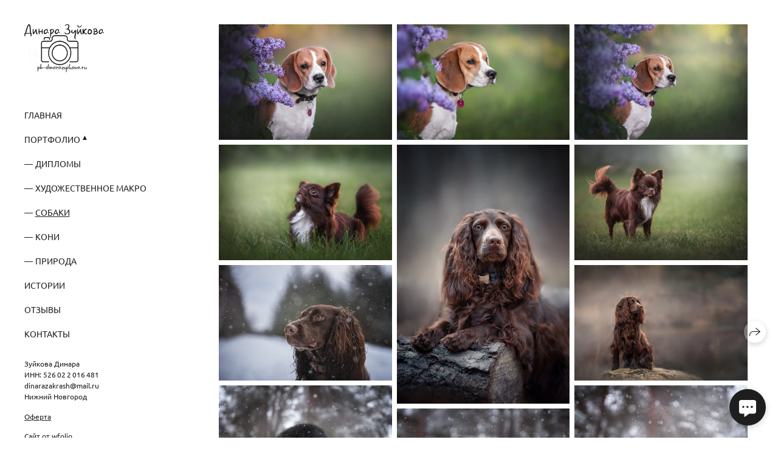

--- FILE ---
content_type: text/html; charset=utf-8
request_url: https://ph-dinarazyikova.ru/sobaka
body_size: 79645
content:
<!DOCTYPE html><html lang="ru"><head><meta charset="utf-8" /><meta content="IE=edge" http-equiv="X-UA-Compatible" /><meta content="width=1280" name="viewport" /><meta content="wfolio" name="owner" /><meta content="light" name="color-scheme" /><meta name="theme-color" media="(prefers-color-scheme: light)" /><meta name="theme-color" media="(prefers-color-scheme: dark)" /><link href="https://ph-dinarazyikova.ru/sobaka" rel="canonical" /><title>Собаки. Мотофотограф в Нижнем Новгороде Динара Зуйкова</title><meta name="robots" content="follow, index, max-snippet:-1, max-video-preview:-1, max-image-preview:large" /><meta name="yandex-verification" content="c96b532d09ba14c7" /><meta property="og:title" content="Собаки. Мотофотограф в Нижнем Новгороде Динара Зуйкова" /><meta property="og:type" content="website" /><meta property="og:locale" content="ru" /><meta property="og:url" content="https://ph-dinarazyikova.ru/sobaka" /><meta property="twitter:domain" content="ph-dinarazyikova.ru" /><meta property="twitter:url" content="https://ph-dinarazyikova.ru/sobaka" /><meta property="twitter:title" content="Собаки. Мотофотограф в Нижнем Новгороде Динара Зуйкова" /><meta property="vk:image" content="https://i.wfolio.ru/x/vw6sK5bQa5Fcwe87C_Ouy9fEMYEO3Vmm/MTsPCuI8SXA_GXg5fXeD-Z4Yzl9CwsQg/qIey1d8DURVoxG2W5VkB6RnLNh_3Cclw/P9mw8MLGAICZZwaICNitVb7Rf5YsNZQp.jpg" /><meta property="og:image" content="https://i.wfolio.ru/x/2liGxMhJRjilwq8i78-UqZczLd56D3TA/sTnJtdZp03LsDDiOBzLXI-I2h26Bzrzc/prGwCVGM25Lx4Ar17mueGPThL_87n0F-/qeStQqAwhdmgax0CO7RYlHt2vpvo9DjM.jpg" /><meta name="twitter:image" content="https://i.wfolio.ru/x/2liGxMhJRjilwq8i78-UqZczLd56D3TA/sTnJtdZp03LsDDiOBzLXI-I2h26Bzrzc/prGwCVGM25Lx4Ar17mueGPThL_87n0F-/qeStQqAwhdmgax0CO7RYlHt2vpvo9DjM.jpg" /><meta name="twitter:card" content="summary_large_image" /><link href="https://i.wfolio.ru/x/fzZscrDVcssx9z7fVx1wVatoGH1SiPhD/sjIIFMHaivdwzRqmzU8kybc2zQCXrN-L/VXZDI1mjxbYdq38Gkh00c5jrFuSgBIqy/-FoK221hO07RXScGAJxpVJl9fvi-tZTC.png" rel="icon" sizes="48x48" type="image/png" /><link href="/favicon.ico" rel="icon" type="image/x-icon" /><link href="https://i.wfolio.ru/x/nPyk9X8szP5j_Qqbh-YedmQ5zB9l-5jC/n2giKg88XC_zlnwvvxWOtqj6Ki94S45r/i3o82KK6Ze4QFGyDSdvIj0Vj3UyaNZIM/wJ3wxPXVA9_5eeDrV1F6Rt-BA_ulr7DU.png" rel="apple-touch-icon" sizes="180x180" /><script>window.domains = ["ngq33y2jb1tn.wfolio.pro", "ph-dinarazyikova.ru"];
window.sharingSocialNetworks = ["whatsapp", "vk", "telegram", "viber"];
window.currentUrl = "https://ph-dinarazyikova.ru/sobaka";
window.previewMode = false;
window.previewDemo = false
window.lazySizesConfig = window.lazySizesConfig || {};
window.lazySizesConfig.init = false;
window.lazySizesConfig.expand = 1000;
window.lazySizesConfig.expFactor = 2.5;
window.locale = {"all":"Все","application":{"site_is_blocked":{"go_to_app":"Перейти к управлению","lost_visitors":"Столько посетителей было на сайте,\u003cbr\u003eпока он заблокирован","lost_visitors_with_count":"%{count} — cтолько посетителей было на сайте, пока он заблокирован","pay":"Оплатить","title":"Сайт не оплачен"}},"branding_html":"Сайт от \u003ca href=\"%{url}\" target=\"_blank\"\u003ewfolio\u003c/a\u003e","card":{"contact_button_label":"Контакты","goto_website":"Перейти на сайт","save":"Сохранить контакт","social_accounts":{"behance":"Behance","facebook":"Facebook","instagram":"Instagram","linkedin":"LinkedIn","max":"MAX","telegram":"Telegram","viber":"Viber","vk":"ВКонтакте","whatsapp":"WhatsApp","youtube":"YouTube"}},"close":"Закрыть","date":{"formats":{"day_month":"%-d %B","long":"%-d %B %Y"}},"defaults":{"card":{"occupation":"Фотограф"},"disk":{"project":{"selections_title":"Отбор фотографий"}},"pages":{"announcement_list":"Истории","contacts":"Контакты","fame":"Отзывы","main":"Главная","no_name":"Без названия","portfolio":"Портфолио","services":"Услуги"}},"disk":{"back":"Назад","blank_folder":"В этой папке нет фотографий.","blocked":{"description":"Превышен лимит в диске","title":"Проект заблокирован"},"carts":{"blank":{"description":"Чтобы купить фотографии, просто добавьте их в корзину. После оплаты водяной знак удалится и вы получите фотографии в исходном качестве.","start":"Начать отбор"},"disabled":{"button":"Контакты","title":"Покупка фотографий была отключена в данном проекте. За дополнительной информацией вы можете обратиться к владельцу проекта:"},"intro":{"close":"Продолжить выбор","description":"Чтобы купить фотографии, просто добавьте их в корзину. После оплаты водяной знак удалится, и вы получите фотографии в исходном качестве.","header":"Покупка цифровых фотографий"},"label":"Корзина","meta":{"amount":"Стоимость","count":"Фотографий","order":"Заказ №%{order_id}","pieces":"шт","stored_till":"Хранится до"},"new":{"close":"Продолжить выбор","contacts":{"description":"Заполните поля для добавления фотографий в корзину","title":"Ваши контакты"},"price":{"description":"Все цены указаны за цифровые фотографии","discount":"скидка %{percent}%","for_many_pieces":"При покупке от %{pieces_count} шт","for_one_piece":"Цена за одну шт","title":"Цена за фотографию"}},"payment_unavailable":{"description":"К сожалению, в настоящий момент оплата недоступна. Пожалуйста, повторите попытку позже.","title":"Оплата недоступна"},"share":{"description":"Чтобы вернуться к этой корзине, скопируйте и сохраните ссылку на нее","title":"Сохранить корзину"},"show":{"buy":"Купить","comment":"Оставить отзыв","download":"Скачать все файлы","paid":{"description":"Ваш заказ оплачен, теперь вы можете скачать фотографии","title":"Спасибо за покупку"},"save_cart":"Сохранить ссылку на корзину","share_cart":"Поделиться ссылкой на заказ","unpaid":{"description":"Оплатите заказ, чтобы скачать фотографии без водяных знаков","title":"Корзина"}},"title":"Корзина"},"comment":{"label":"Отзыв"},"comments":{"new":{"title":"Оставьте отзыв"}},"customer_name_format":{"first_last_name":"Имя и фамилия","last_first_name":"Фамилия и имя","name":"Ваше имя"},"download_disabled":{"description":"Чтобы скачать все файлы одним архивом, скопируйте ссылку, указанную ниже, и откройте ее в вашем браузере на компьютере или телефоне.","header":"Инструкция"},"download":{"file_download_title":"Скачать файл","folder":{"title":"Текущую папку"},"project":{"description":"Все файлы и папки","title":"Весь проект"},"selection":{"description":"Избранные файлы","title":"Избранное"},"title":"Скачать файлы","variants":{"file":"Оригинал","preview":"Для соцсетей"}},"download_files":{"destination":{"desktop":"Мой компьютер","google_drive":"Google Drive","mobile":"Мой телефон","title":"Скачать на","yandex_disk":"Яндекс Диск"},"size":{"original":"Оригинальный размер","preview":"Для соцсетей","title":"Выберите размер"}},"expires_on":"Хранится до %{date}","floating_menu":{"cart":"Корзина","comment":"Отзыв","download":"Скачать","more":"Еще","people":"Люди на фото","photolab":"Печать фото","products":"Услуги","selection":"Избранное","share":"Поделиться"},"login":{"authorize_as_guest":"Войти как гость","authorize_with_password":"Войти как заказчик"},"mobile_menu_modal":{"comment":"Написать отзыв","share":"Поделиться ссылкой"},"not_found":"Срок действия ссылки истёк","order_form":{"cart":{"description":"Проверьте контакты перед покупкой","order_title":"Продажа фотографий","title":"Покупка фотографий"}},"orders":{"description":"Спасибо, мы скоро с вами свяжемся","header":{"free":"Заказ №%{order_id} отправлен","paid":"Заказ №%{order_id} оплачен"},"return":"Вернуться к просмотру"},"password":{"enter":"Войти с паролем заказчика","guest_access":"Смотреть как гость","placeholder":"Введите пароль"},"people":{"index":{"description":"Идёт распознавание лиц.\u003cbr\u003eСписок появится после завершения обработки.","failed_recognize":"Никого не удалось распознать на загруженных фото.","select_person":"Выберите человека, чтобы посмотреть все фото","title":"Люди на фото"},"show":{"description":"%{count} фото с этим человеком","download":"Скачать все файлы","title":"Люди на фото"}},"photolab":{"button":"Перейти в типографию","description":"Вы переходите на сайт типографии-партнера, где вы сможете заказать печатные услуги с фотографиями из вашей галереи","title":"Печатные услуги"},"pieces":{"comments":{"edit":"Редактировать комментарий","new":"Оставьте комментарий"},"downloads":{"ios_modal":{"please_wait":"Нажмите на изображение, чтобы его сохранить. Изображение сохранится в Фото.","save_image":"Нажмите на изображение и удерживайте, чтобы его сохранить. Изображение сохранится в Фото."}},"video":{"gallery":{"download":"Скачать","too_large":"Онлайн-просмотр недоступен для больших видео. Скачайте файл, чтобы посмотреть его."}}},"products":{"description":"Закажите дополнительно","from":"от %{money}","photolab":{"button":"Создать макет","hint":{"fotoproekt":"Перейдите на сайт типографии «ФОТОпроект», чтобы сделать макет с вашими фотографиями:","print_rhinodesign":"Перейдите на сайт фотолаборатории «Print RHINODESIGN», чтобы сделать макет с вашими фотографиями:","rhinodesign":"Перейдите на сайт фотолаборатории «RHINODESIGN», чтобы сделать макет с вашими фотографиями:","yarkiy":"Перейдите на сайт типографии «Яркий Фотомаркет», чтобы сделать макет с вашими фотографиями:"},"label":"Печать фото","title":"Печать ваших фотографий"},"shop":{"label":"Услуги"},"title":"Специальные предложения"},"project_error":{"description":"Свяжитесь с владельцем для устранения ошибок","link":"Контакты","title":"Проект не отображается"},"save":"Сохранить","selection":{"blank":"В избранном нет файлов, начните выбирать прямо сейчас","commented_warning":{"cancel":"Отменить","confirm":"Убрать из избранного","description":"Если убрать файл из избранного, то комментарий будет удален.","header":"Предупреждение"},"edit":{"description":"Отбор уже завершен, но вы можете внести изменения в форму","title":"Внести изменения"},"finish":{"description":"После завершения отбора вы не сможете вносить изменения в Избранное. Владелец галереи получит уведомление о вашем выборе.","title":"Завершить отбор"},"finished":"Отбор завершен","finished_warning":{"button":"Контакты","description":"Для редактирования Избранного, пожалуйста, свяжитесь со мной.","header":"Вы уже завершили отбор"},"label":"Избранное","limit_exceeded":{"close":"Понятно","description":"Вы можете добавить в избранное только %{count}","header":"Предупреждение"},"logout":"Выход","new":{"description":"Заполните поля, чтобы сохранить список","login":"Или войдите в существующий список","submit":"Продолжить"},"pieces_limit":"Доступно для отбора: %{limit}","share":{"description":"Скопируйте ссылку на список избранного и возвращайтесь к нему в любое время и с любого устройства","title":"Ссылка на список избранного"},"show":{"description":"Чтобы вернуться к выбранным файлам позже, скопируйте и сохраните ссылку.","success":{"title":"Список создан"},"title":"Ссылка для входа"},"start":"Начать отбор","storefront":{"button":"Добавить в корзину","title":"Списки избранного были отключены в данном проекте. Вы можете добавить отобранные файлы в корзину для их покупки."},"title":"Избранное","update":"Переименовать","view_gallery":"Перейти в галерею"},"share":{"label":"Поделиться"},"snackbar":{"added_to_cart":"Добавлено в \u003ca href=\"%{link}\" data-turbo=\"true\" data-role=\"cart-link\"\u003eКорзину\u003c/a\u003e","added_to_selection":"Добавлено в \u003ca href=\"%{link}\" data-turbo=\"true\" data-role=\"selection-url\"\u003eИзбранное\u003c/a\u003e","changes_saved":"Изменения сохранены","comment_saved":"Комментарий сохранен","comment_sent":"Отзыв отправлен","selection_finished":"Отбор завершен"}},"download":"Скачать","email":"Email","enter_email":"Введите адрес электронной почты","enter_otp":"Введите пароль из письма","enter_password":"Введите пароль для доступа к этой странице","fame":{"add_avatar":"Выбрать фото","author_avatar":"Фотография","author_name":"Ваше имя","comment_submitted":"Ваш отзыв успешно отправлен! Он будет опубликован после модерации.","content":"Ваш отзыв","hint":"Минимальная длина отзыва — %{minlength} символов","leave_comment":"Оставить отзыв","no_comments":"Отзывов пока нет, ваш будет первым!","social_url":"Ссылка на соцсеть (необязательно)","title":"Написать отзыв"},"fix_errors":"Пожалуйста, исправьте следующие ошибки:","gallery":{"cart":"В корзину","close":"Закрыть (Esc)","fullscreen":"В полный экран","next":"Следующий слайд (стрелка вправо)","prev":"Предыдущий слайд (стрелка влево)","selection":"Добавить в избранное","share":"Поделиться","zoom":"Увеличить/уменьшить"},"generic_error":"Что-то пошло не так","legal":{"i_accept_legals":"Я даю согласие на обработку персональных данных и соглашаюсь с условиями:","i_accept_privacy":"Я даю согласие на обработку персональных данных в соответствии с условиями \u003ca href=\"%{privacy_url}\" target=\"_blank\"\u003eполитики конфиденциальности\u003c/a\u003e.","i_accept_terms":"Я принимаю условия \u003ca href=\"%{terms_url}\" target=\"_blank\"\u003eоферты\u003c/a\u003e.","legal_privacy":"Политика конфиденциальности","legal_terms":"Оферта"},"login":"Войти","menu":"Меню","message_submitted":"Ваше сообщение успешно отправлено!","more":"Ещё","order":{"fields":{"comment":"Комментарий","email":"Email","name":"Ваше имя","phone":"Номер телефона"},"form":{"checkout":"Перейти к оплате","order":"Заказать","pay_with":"Оплата через %{payment_method}","sold_out":"Товар закончился"},"methods":{"bepaid":"BePaid","debug":"Тестовая оплата","debug_failed":"Оплата с отменой","freedompay":"Freedom Pay","liqpay":"Liqpay","mercadopago":"Mercado Pago","paypal":"PayPal","prodamus":"Prodamus","robokassa":"Робокасса","robokassa_kz":"Робокасса (KZ)","stripe":"Stripe","tinkoff":"Т-Банк","yookassa":"ЮКасса"},"success":{"close":"Закрыть","title":"Заявка отправлена"}},"otp_description":"Для доступа к странице проверьте почту (%{email}) и введите пароль, указанный в письме:","pages":{"legal_privacy":{"title":"Политика обработки персональных данных"},"legal_terms":{"title":"Оферта"},"not_found":{"back":"Вернуться на главную","message":"Неправильно набран адрес или такой страницы на сайте больше не существует.","title":"Страница не найдена"}},"plurals":{"files":{"one":"%{count} файл","few":"%{count} файла","many":"%{count} файлов","other":"%{count} файлов"}},"product":{"inactive":"Товар недоступен","order":"Оформить заказ"},"search":"Поиск","sections":{"inline_page":{"more":"Смотреть еще"}},"share":{"back":"Вернуться к сайту","button":"Поделиться ссылкой","copied":"Скопировано!","copy":"Скопировать","copy_link":"Скопировать ссылку","social_buttons":"Или отправьте через социальные сети","success":"Ссылка скопирована"},"shared":{"tracking":{"content":"На сайте используются файлы cookie. Продолжая просмотр сайта, вы разрешаете их использование. %{suffix}","okay":"Понятно","privacy_policy":"Политика конфиденциальности"}},"submit":"Отправить","submit_disabled":"Отправка…","tags":"Теги","transient_error":{"tell_owner":"При регулярном повторении ошибки сообщите владельцу сайта.","title":"Произошла техническая ошибка. Приносим извинения за временные неудобства.","try_reload":"Попробуйте обновить страницу через некоторое время."},"view":"Посмотреть галерею"};
window.siteId = "be5Vg8Dx";
window.currentItemsIds = [529164,529149];
window.trackingEnabled = true;window.eventTrackerURL = "https://track.wfolio.ru/api/event";
window.eventTrackerExternalIdentifier = "ph-dinarazyikova.ru";
</script><link href="https://fonts.gstatic.com" rel="preconnect" crossorigin="anonymous"><style>/* cyrillic-ext */
@font-face {
  font-family: "Ubuntu";
  font-style: italic;
  font-weight: 400;
  src: url("https://fonts.gstatic.com/s/ubuntu/v20/4iCu6KVjbNBYlgoKej75l0mwFg.woff2") format("woff2");
  unicode-range: U+0460-052F, U+1C80-1C88, U+20B4, U+2DE0-2DFF, U+A640-A69F, U+FE2E-FE2F;
}
/* cyrillic */
@font-face {
  font-family: "Ubuntu";
  font-style: italic;
  font-weight: 400;
  src: url("https://fonts.gstatic.com/s/ubuntu/v20/4iCu6KVjbNBYlgoKej7wl0mwFg.woff2") format("woff2");
  unicode-range: U+0301, U+0400-045F, U+0490-0491, U+04B0-04B1, U+2116;
}
/* greek-ext */
@font-face {
  font-family: "Ubuntu";
  font-style: italic;
  font-weight: 400;
  src: url("https://fonts.gstatic.com/s/ubuntu/v20/4iCu6KVjbNBYlgoKej74l0mwFg.woff2") format("woff2");
  unicode-range: U+1F00-1FFF;
}
/* greek */
@font-face {
  font-family: "Ubuntu";
  font-style: italic;
  font-weight: 400;
  src: url("https://fonts.gstatic.com/s/ubuntu/v20/4iCu6KVjbNBYlgoKej73l0mwFg.woff2") format("woff2");
  unicode-range: U+0370-03FF;
}
/* latin-ext */
@font-face {
  font-family: "Ubuntu";
  font-style: italic;
  font-weight: 400;
  src: url("https://fonts.gstatic.com/s/ubuntu/v20/4iCu6KVjbNBYlgoKej76l0mwFg.woff2") format("woff2");
  unicode-range: U+0100-024F, U+0259, U+1E00-1EFF, U+2020, U+20A0-20AB, U+20AD-20CF, U+2113, U+2C60-2C7F, U+A720-A7FF;
}
/* latin */
@font-face {
  font-family: "Ubuntu";
  font-style: italic;
  font-weight: 400;
  src: url("https://fonts.gstatic.com/s/ubuntu/v20/4iCu6KVjbNBYlgoKej70l0k.woff2") format("woff2");
  unicode-range: U+0000-00FF, U+0131, U+0152-0153, U+02BB-02BC, U+02C6, U+02DA, U+02DC, U+2000-206F, U+2074, U+20AC, U+2122, U+2191, U+2193, U+2212, U+2215, U+FEFF, U+FFFD;
}
/* cyrillic-ext */
@font-face {
  font-family: "Ubuntu";
  font-style: italic;
  font-weight: 700;
  src: url("https://fonts.gstatic.com/s/ubuntu/v20/4iCp6KVjbNBYlgoKejZPslyCN4Ffgg.woff2") format("woff2");
  unicode-range: U+0460-052F, U+1C80-1C88, U+20B4, U+2DE0-2DFF, U+A640-A69F, U+FE2E-FE2F;
}
/* cyrillic */
@font-face {
  font-family: "Ubuntu";
  font-style: italic;
  font-weight: 700;
  src: url("https://fonts.gstatic.com/s/ubuntu/v20/4iCp6KVjbNBYlgoKejZPslyLN4Ffgg.woff2") format("woff2");
  unicode-range: U+0301, U+0400-045F, U+0490-0491, U+04B0-04B1, U+2116;
}
/* greek-ext */
@font-face {
  font-family: "Ubuntu";
  font-style: italic;
  font-weight: 700;
  src: url("https://fonts.gstatic.com/s/ubuntu/v20/4iCp6KVjbNBYlgoKejZPslyDN4Ffgg.woff2") format("woff2");
  unicode-range: U+1F00-1FFF;
}
/* greek */
@font-face {
  font-family: "Ubuntu";
  font-style: italic;
  font-weight: 700;
  src: url("https://fonts.gstatic.com/s/ubuntu/v20/4iCp6KVjbNBYlgoKejZPslyMN4Ffgg.woff2") format("woff2");
  unicode-range: U+0370-03FF;
}
/* latin-ext */
@font-face {
  font-family: "Ubuntu";
  font-style: italic;
  font-weight: 700;
  src: url("https://fonts.gstatic.com/s/ubuntu/v20/4iCp6KVjbNBYlgoKejZPslyBN4Ffgg.woff2") format("woff2");
  unicode-range: U+0100-024F, U+0259, U+1E00-1EFF, U+2020, U+20A0-20AB, U+20AD-20CF, U+2113, U+2C60-2C7F, U+A720-A7FF;
}
/* latin */
@font-face {
  font-family: "Ubuntu";
  font-style: italic;
  font-weight: 700;
  src: url("https://fonts.gstatic.com/s/ubuntu/v20/4iCp6KVjbNBYlgoKejZPslyPN4E.woff2") format("woff2");
  unicode-range: U+0000-00FF, U+0131, U+0152-0153, U+02BB-02BC, U+02C6, U+02DA, U+02DC, U+2000-206F, U+2074, U+20AC, U+2122, U+2191, U+2193, U+2212, U+2215, U+FEFF, U+FFFD;
}
/* cyrillic-ext */
@font-face {
  font-family: "Ubuntu";
  font-style: normal;
  font-weight: 400;
  src: url("https://fonts.gstatic.com/s/ubuntu/v20/4iCs6KVjbNBYlgoKcg72j00.woff2") format("woff2");
  unicode-range: U+0460-052F, U+1C80-1C88, U+20B4, U+2DE0-2DFF, U+A640-A69F, U+FE2E-FE2F;
}
/* cyrillic */
@font-face {
  font-family: "Ubuntu";
  font-style: normal;
  font-weight: 400;
  src: url("https://fonts.gstatic.com/s/ubuntu/v20/4iCs6KVjbNBYlgoKew72j00.woff2") format("woff2");
  unicode-range: U+0301, U+0400-045F, U+0490-0491, U+04B0-04B1, U+2116;
}
/* greek-ext */
@font-face {
  font-family: "Ubuntu";
  font-style: normal;
  font-weight: 400;
  src: url("https://fonts.gstatic.com/s/ubuntu/v20/4iCs6KVjbNBYlgoKcw72j00.woff2") format("woff2");
  unicode-range: U+1F00-1FFF;
}
/* greek */
@font-face {
  font-family: "Ubuntu";
  font-style: normal;
  font-weight: 400;
  src: url("https://fonts.gstatic.com/s/ubuntu/v20/4iCs6KVjbNBYlgoKfA72j00.woff2") format("woff2");
  unicode-range: U+0370-03FF;
}
/* latin-ext */
@font-face {
  font-family: "Ubuntu";
  font-style: normal;
  font-weight: 400;
  src: url("https://fonts.gstatic.com/s/ubuntu/v20/4iCs6KVjbNBYlgoKcQ72j00.woff2") format("woff2");
  unicode-range: U+0100-024F, U+0259, U+1E00-1EFF, U+2020, U+20A0-20AB, U+20AD-20CF, U+2113, U+2C60-2C7F, U+A720-A7FF;
}
/* latin */
@font-face {
  font-family: "Ubuntu";
  font-style: normal;
  font-weight: 400;
  src: url("https://fonts.gstatic.com/s/ubuntu/v20/4iCs6KVjbNBYlgoKfw72.woff2") format("woff2");
  unicode-range: U+0000-00FF, U+0131, U+0152-0153, U+02BB-02BC, U+02C6, U+02DA, U+02DC, U+2000-206F, U+2074, U+20AC, U+2122, U+2191, U+2193, U+2212, U+2215, U+FEFF, U+FFFD;
}
/* cyrillic-ext */
@font-face {
  font-family: "Ubuntu";
  font-style: normal;
  font-weight: 700;
  src: url("https://fonts.gstatic.com/s/ubuntu/v20/4iCv6KVjbNBYlgoCxCvjvWyNL4U.woff2") format("woff2");
  unicode-range: U+0460-052F, U+1C80-1C88, U+20B4, U+2DE0-2DFF, U+A640-A69F, U+FE2E-FE2F;
}
/* cyrillic */
@font-face {
  font-family: "Ubuntu";
  font-style: normal;
  font-weight: 700;
  src: url("https://fonts.gstatic.com/s/ubuntu/v20/4iCv6KVjbNBYlgoCxCvjtGyNL4U.woff2") format("woff2");
  unicode-range: U+0301, U+0400-045F, U+0490-0491, U+04B0-04B1, U+2116;
}
/* greek-ext */
@font-face {
  font-family: "Ubuntu";
  font-style: normal;
  font-weight: 700;
  src: url("https://fonts.gstatic.com/s/ubuntu/v20/4iCv6KVjbNBYlgoCxCvjvGyNL4U.woff2") format("woff2");
  unicode-range: U+1F00-1FFF;
}
/* greek */
@font-face {
  font-family: "Ubuntu";
  font-style: normal;
  font-weight: 700;
  src: url("https://fonts.gstatic.com/s/ubuntu/v20/4iCv6KVjbNBYlgoCxCvjs2yNL4U.woff2") format("woff2");
  unicode-range: U+0370-03FF;
}
/* latin-ext */
@font-face {
  font-family: "Ubuntu";
  font-style: normal;
  font-weight: 700;
  src: url("https://fonts.gstatic.com/s/ubuntu/v20/4iCv6KVjbNBYlgoCxCvjvmyNL4U.woff2") format("woff2");
  unicode-range: U+0100-024F, U+0259, U+1E00-1EFF, U+2020, U+20A0-20AB, U+20AD-20CF, U+2113, U+2C60-2C7F, U+A720-A7FF;
}
/* latin */
@font-face {
  font-family: "Ubuntu";
  font-style: normal;
  font-weight: 700;
  src: url("https://fonts.gstatic.com/s/ubuntu/v20/4iCv6KVjbNBYlgoCxCvjsGyN.woff2") format("woff2");
  unicode-range: U+0000-00FF, U+0131, U+0152-0153, U+02BB-02BC, U+02C6, U+02DA, U+02DC, U+2000-206F, U+2074, U+20AC, U+2122, U+2191, U+2193, U+2212, U+2215, U+FEFF, U+FFFD;
}
</style><link href="https://fonts.gstatic.com" rel="preconnect" crossorigin="anonymous"><style>/* cyrillic-ext */
@font-face {
  font-family: "Forum";
  font-style: normal;
  font-weight: 400;
  src: url("https://fonts.gstatic.com/s/forum/v16/6aey4Ky-Vb8Ew8IcOpIq3g.woff2") format("woff2");
  unicode-range: U+0460-052F, U+1C80-1C88, U+20B4, U+2DE0-2DFF, U+A640-A69F, U+FE2E-FE2F;
}
/* cyrillic */
@font-face {
  font-family: "Forum";
  font-style: normal;
  font-weight: 400;
  src: url("https://fonts.gstatic.com/s/forum/v16/6aey4Ky-Vb8Ew8IVOpIq3g.woff2") format("woff2");
  unicode-range: U+0301, U+0400-045F, U+0490-0491, U+04B0-04B1, U+2116;
}
/* latin-ext */
@font-face {
  font-family: "Forum";
  font-style: normal;
  font-weight: 400;
  src: url("https://fonts.gstatic.com/s/forum/v16/6aey4Ky-Vb8Ew8IfOpIq3g.woff2") format("woff2");
  unicode-range: U+0100-024F, U+0259, U+1E00-1EFF, U+2020, U+20A0-20AB, U+20AD-20CF, U+2113, U+2C60-2C7F, U+A720-A7FF;
}
/* latin */
@font-face {
  font-family: "Forum";
  font-style: normal;
  font-weight: 400;
  src: url("https://fonts.gstatic.com/s/forum/v16/6aey4Ky-Vb8Ew8IROpI.woff2") format("woff2");
  unicode-range: U+0000-00FF, U+0131, U+0152-0153, U+02BB-02BC, U+02C6, U+02DA, U+02DC, U+2000-206F, U+2074, U+20AC, U+2122, U+2191, U+2193, U+2212, U+2215, U+FEFF, U+FFFD;
}
</style><style>body {
  font-family: Ubuntu, sans-serif;
  font-weight: normal;
}
h1, h2, h3 {
  font-family: Forum, sans-serif;
  font-weight: normal;
}
</style><style>/*! normalize.css v4.1.1 | MIT License | github.com/necolas/normalize.css */html{font-family:sans-serif;-ms-text-size-adjust:100%;-webkit-text-size-adjust:100%}body{margin:0}article,aside,details,figcaption,figure,footer,header,main,menu,nav,section,summary{display:block}audio,canvas,progress,video{display:inline-block}audio:not([controls]){display:none;height:0}progress{vertical-align:baseline}template,[hidden]{display:none}a{background-color:transparent;-webkit-text-decoration-skip:objects}a:active,a:hover{outline-width:0}abbr[title]{border-bottom:none;text-decoration:underline;-webkit-text-decoration:underline dotted;text-decoration:underline dotted}b,strong{font-weight:inherit}b,strong{font-weight:bolder}dfn{font-style:italic}h1{font-size:2em;margin:0.67em 0}mark{background-color:#ff0;color:#000}small{font-size:80%}sub,sup{font-size:75%;line-height:0;position:relative;vertical-align:baseline}sub{bottom:-0.25em}sup{top:-0.5em}img{border-style:none}svg:not(:root){overflow:hidden}code,kbd,pre,samp{font-family:monospace, monospace;font-size:1em}figure{margin:1em 40px}hr{box-sizing:content-box;height:0;overflow:visible}button,input,select,textarea{font:inherit;margin:0}optgroup{font-weight:bold}button,input{overflow:visible}button,select{text-transform:none}button,html [type="button"],[type="reset"],[type="submit"]{-webkit-appearance:button}button::-moz-focus-inner,[type="button"]::-moz-focus-inner,[type="reset"]::-moz-focus-inner,[type="submit"]::-moz-focus-inner{border-style:none;padding:0}button:-moz-focusring,[type="button"]:-moz-focusring,[type="reset"]:-moz-focusring,[type="submit"]:-moz-focusring{outline:1px dotted ButtonText}fieldset{border:1px solid #c0c0c0;margin:0 2px;padding:0.35em 0.625em 0.75em}legend{box-sizing:border-box;color:inherit;display:table;max-width:100%;padding:0;white-space:normal}textarea{overflow:auto}[type="checkbox"],[type="radio"]{box-sizing:border-box;padding:0}[type="number"]::-webkit-inner-spin-button,[type="number"]::-webkit-outer-spin-button{height:auto}[type="search"]{-webkit-appearance:textfield;outline-offset:-2px}[type="search"]::-webkit-search-cancel-button,[type="search"]::-webkit-search-decoration{-webkit-appearance:none}::-webkit-input-placeholder{color:inherit;opacity:0.54}::-webkit-file-upload-button{-webkit-appearance:button;font:inherit}.row{display:flex;flex-wrap:wrap;width:auto;min-width:0}.row::after{content:"";display:table;clear:both}.row [class^="col-"]{display:flex;flex-direction:column;justify-content:space-between;min-height:1px}.row .col-sm-1{width:8.3333333333%}.row .col-sm-2{width:16.6666666667%}.row .col-sm-3{width:25%}.row .col-sm-4{width:33.3333333333%}.row .col-sm-5{width:41.6666666667%}.row .col-sm-6{width:50%}.row .col-sm-7{width:58.3333333333%}.row .col-sm-8{width:66.6666666667%}.row .col-sm-9{width:75%}.row .col-sm-10{width:83.3333333333%}.row .col-sm-11{width:91.6666666667%}.row .col-sm-12{width:100%}@media (min-width: 769px){.row .col-md-1{width:8.3333333333%}.row .col-md-offset-1{margin-left:8.3333333333%}}@media (min-width: 769px){.row .col-md-2{width:16.6666666667%}.row .col-md-offset-2{margin-left:16.6666666667%}}@media (min-width: 769px){.row .col-md-3{width:25%}.row .col-md-offset-3{margin-left:25%}}@media (min-width: 769px){.row .col-md-4{width:33.3333333333%}.row .col-md-offset-4{margin-left:33.3333333333%}}@media (min-width: 769px){.row .col-md-5{width:41.6666666667%}.row .col-md-offset-5{margin-left:41.6666666667%}}@media (min-width: 769px){.row .col-md-6{width:50%}.row .col-md-offset-6{margin-left:50%}}@media (min-width: 769px){.row .col-md-7{width:58.3333333333%}.row .col-md-offset-7{margin-left:58.3333333333%}}@media (min-width: 769px){.row .col-md-8{width:66.6666666667%}.row .col-md-offset-8{margin-left:66.6666666667%}}@media (min-width: 769px){.row .col-md-9{width:75%}.row .col-md-offset-9{margin-left:75%}}@media (min-width: 769px){.row .col-md-10{width:83.3333333333%}.row .col-md-offset-10{margin-left:83.3333333333%}}@media (min-width: 769px){.row .col-md-11{width:91.6666666667%}.row .col-md-offset-11{margin-left:91.6666666667%}}@media (min-width: 769px){.row .col-md-12{width:100%}.row .col-md-offset-12{margin-left:100%}}@media (min-width: 961px){.row .col-lg-1{width:8.3333333333%}.row .col-lg-offset-1{margin-left:8.3333333333%}}@media (min-width: 961px){.row .col-lg-2{width:16.6666666667%}.row .col-lg-offset-2{margin-left:16.6666666667%}}@media (min-width: 961px){.row .col-lg-3{width:25%}.row .col-lg-offset-3{margin-left:25%}}@media (min-width: 961px){.row .col-lg-4{width:33.3333333333%}.row .col-lg-offset-4{margin-left:33.3333333333%}}@media (min-width: 961px){.row .col-lg-5{width:41.6666666667%}.row .col-lg-offset-5{margin-left:41.6666666667%}}@media (min-width: 961px){.row .col-lg-6{width:50%}.row .col-lg-offset-6{margin-left:50%}}@media (min-width: 961px){.row .col-lg-7{width:58.3333333333%}.row .col-lg-offset-7{margin-left:58.3333333333%}}@media (min-width: 961px){.row .col-lg-8{width:66.6666666667%}.row .col-lg-offset-8{margin-left:66.6666666667%}}@media (min-width: 961px){.row .col-lg-9{width:75%}.row .col-lg-offset-9{margin-left:75%}}@media (min-width: 961px){.row .col-lg-10{width:83.3333333333%}.row .col-lg-offset-10{margin-left:83.3333333333%}}@media (min-width: 961px){.row .col-lg-11{width:91.6666666667%}.row .col-lg-offset-11{margin-left:91.6666666667%}}@media (min-width: 961px){.row .col-lg-12{width:100%}.row .col-lg-offset-12{margin-left:100%}}:root{--color-bg: #ffffff;--color-bg--rgb: 255, 255, 255;--color-bg-hover: #f7f7f7;--color-bg-hover--rgb: 247, 247, 247;--color-text: #1e1e1e;--color-text--rgb: 30, 30, 30;--color-text-hover: #1e1e1e;--color-text-hover--rgb: 30, 30, 30;--color-header: #1e1e1e;--color-header--rgb: 30, 30, 30;--color-link: #656565;--color-link--rgb: 101, 101, 101;--color-border: #1e1e1e40;--color-border--rgb: 30, 30, 30;--color-border-bright: #1e1e1e80;--color-border-bright--rgb: 30, 30, 30;--color-button-bg: #1e1e1e;--color-button-bg--rgb: 30, 30, 30;--color-button-bg-hover: #656565;--color-button-bg-hover--rgb: 101, 101, 101;--color-button-text: #ffffff;--color-button-text--rgb: 255, 255, 255;--color-button-text-hover: #ffffff;--color-button-text-hover--rgb: 255, 255, 255;--color-button-outline: #1e1e1e;--color-button-outline--rgb: 30, 30, 30;--color-button-outline-bg-hover: #1e1e1e;--color-button-outline-bg-hover--rgb: 30, 30, 30;--color-button-outline-text-hover: #ffffff;--color-button-outline-text-hover--rgb: 255, 255, 255;--color-form-bg: #1e1e1e0d;--color-form-bg--rgb: 30, 30, 30;--color-form-placeholder: #1e1e1e66;--color-form-placeholder--rgb: 30, 30, 30;--color-accent-bg: #f7f7f7;--color-accent-bg--rgb: 247, 247, 247;--color-accent-bg-hover: #ffffff;--color-accent-bg-hover--rgb: 255, 255, 255;--color-accent-text: #1e1e1e;--color-accent-text--rgb: 30, 30, 30;--color-accent-text-hover: #1e1e1e;--color-accent-text-hover--rgb: 30, 30, 30;--color-accent-header: #1e1e1e;--color-accent-header--rgb: 30, 30, 30;--color-accent-link: #656565;--color-accent-link--rgb: 101, 101, 101;--color-accent-border: #1e1e1e40;--color-accent-border--rgb: 30, 30, 30;--color-accent-border-bright: #1e1e1e80;--color-accent-border-bright--rgb: 30, 30, 30;--color-accent-button-bg: #1e1e1e;--color-accent-button-bg--rgb: 30, 30, 30;--color-accent-button-bg-hover: #656565;--color-accent-button-bg-hover--rgb: 101, 101, 101;--color-accent-button-text: #ffffff;--color-accent-button-text--rgb: 255, 255, 255;--color-accent-button-text-hover: #ffffff;--color-accent-button-text-hover--rgb: 255, 255, 255;--color-accent-button-outline: #1e1e1e;--color-accent-button-outline--rgb: 30, 30, 30;--color-accent-button-outline-bg-hover: #1e1e1e;--color-accent-button-outline-bg-hover--rgb: 30, 30, 30;--color-accent-button-outline-text-hover: #ffffff;--color-accent-button-outline-text-hover--rgb: 255, 255, 255;--color-accent-form-bg: #ffffff;--color-accent-form-bg--rgb: 255, 255, 255;--color-accent-form-placeholder: #1e1e1e66;--color-accent-form-placeholder--rgb: 30, 30, 30;--color-contrast-bg: #1e1e1e;--color-contrast-bg--rgb: 30, 30, 30;--color-contrast-bg-hover: #ffffff1a;--color-contrast-bg-hover--rgb: 255, 255, 255;--color-contrast-text: #ffffff;--color-contrast-text--rgb: 255, 255, 255;--color-contrast-text-hover: #ffffff;--color-contrast-text-hover--rgb: 255, 255, 255;--color-contrast-header: #ffffff;--color-contrast-header--rgb: 255, 255, 255;--color-contrast-link: #c6c6c6;--color-contrast-link--rgb: 198, 198, 198;--color-contrast-border: #ffffff40;--color-contrast-border--rgb: 255, 255, 255;--color-contrast-border-bright: #ffffff80;--color-contrast-border-bright--rgb: 255, 255, 255;--color-contrast-button-bg: #ffffff;--color-contrast-button-bg--rgb: 255, 255, 255;--color-contrast-button-bg-hover: #c6c6c6;--color-contrast-button-bg-hover--rgb: 198, 198, 198;--color-contrast-button-text: #1e1e1e;--color-contrast-button-text--rgb: 30, 30, 30;--color-contrast-button-text-hover: #1e1e1e;--color-contrast-button-text-hover--rgb: 30, 30, 30;--color-contrast-button-outline: #ffffff;--color-contrast-button-outline--rgb: 255, 255, 255;--color-contrast-button-outline-bg-hover: #ffffff;--color-contrast-button-outline-bg-hover--rgb: 255, 255, 255;--color-contrast-button-outline-text-hover: #1e1e1e;--color-contrast-button-outline-text-hover--rgb: 30, 30, 30;--color-contrast-form-bg: #ffffff1a;--color-contrast-form-bg--rgb: 255, 255, 255;--color-contrast-form-placeholder: #ffffff66;--color-contrast-form-placeholder--rgb: 255, 255, 255;--color-contrast-menu-text-hover: #c6c6c6;--color-contrast-menu-text-hover--rgb: 198, 198, 198}body[color-scheme="light"]{--color-bg: #ffffff;--color-bg--rgb: 255, 255, 255;--color-bg-hover: #f7f7f7;--color-bg-hover--rgb: 247, 247, 247;--color-text: #1e1e1e;--color-text--rgb: 30, 30, 30;--color-text-hover: #1e1e1e;--color-text-hover--rgb: 30, 30, 30;--color-header: #1e1e1e;--color-header--rgb: 30, 30, 30;--color-link: #656565;--color-link--rgb: 101, 101, 101;--color-border: #1e1e1e40;--color-border--rgb: 30, 30, 30;--color-border-bright: #1e1e1e80;--color-border-bright--rgb: 30, 30, 30;--color-button-bg: #1e1e1e;--color-button-bg--rgb: 30, 30, 30;--color-button-bg-hover: #656565;--color-button-bg-hover--rgb: 101, 101, 101;--color-button-text: #ffffff;--color-button-text--rgb: 255, 255, 255;--color-button-text-hover: #ffffff;--color-button-text-hover--rgb: 255, 255, 255;--color-button-outline: #1e1e1e;--color-button-outline--rgb: 30, 30, 30;--color-button-outline-bg-hover: #1e1e1e;--color-button-outline-bg-hover--rgb: 30, 30, 30;--color-button-outline-text-hover: #ffffff;--color-button-outline-text-hover--rgb: 255, 255, 255;--color-form-bg: #1e1e1e0d;--color-form-bg--rgb: 30, 30, 30;--color-form-placeholder: #1e1e1e66;--color-form-placeholder--rgb: 30, 30, 30;--color-accent-bg: #f7f7f7;--color-accent-bg--rgb: 247, 247, 247;--color-accent-bg-hover: #ffffff;--color-accent-bg-hover--rgb: 255, 255, 255;--color-accent-text: #1e1e1e;--color-accent-text--rgb: 30, 30, 30;--color-accent-text-hover: #1e1e1e;--color-accent-text-hover--rgb: 30, 30, 30;--color-accent-header: #1e1e1e;--color-accent-header--rgb: 30, 30, 30;--color-accent-link: #656565;--color-accent-link--rgb: 101, 101, 101;--color-accent-border: #1e1e1e40;--color-accent-border--rgb: 30, 30, 30;--color-accent-border-bright: #1e1e1e80;--color-accent-border-bright--rgb: 30, 30, 30;--color-accent-button-bg: #1e1e1e;--color-accent-button-bg--rgb: 30, 30, 30;--color-accent-button-bg-hover: #656565;--color-accent-button-bg-hover--rgb: 101, 101, 101;--color-accent-button-text: #ffffff;--color-accent-button-text--rgb: 255, 255, 255;--color-accent-button-text-hover: #ffffff;--color-accent-button-text-hover--rgb: 255, 255, 255;--color-accent-button-outline: #1e1e1e;--color-accent-button-outline--rgb: 30, 30, 30;--color-accent-button-outline-bg-hover: #1e1e1e;--color-accent-button-outline-bg-hover--rgb: 30, 30, 30;--color-accent-button-outline-text-hover: #ffffff;--color-accent-button-outline-text-hover--rgb: 255, 255, 255;--color-accent-form-bg: #ffffff;--color-accent-form-bg--rgb: 255, 255, 255;--color-accent-form-placeholder: #1e1e1e66;--color-accent-form-placeholder--rgb: 30, 30, 30;--color-contrast-bg: #1e1e1e;--color-contrast-bg--rgb: 30, 30, 30;--color-contrast-bg-hover: #ffffff1a;--color-contrast-bg-hover--rgb: 255, 255, 255;--color-contrast-text: #ffffff;--color-contrast-text--rgb: 255, 255, 255;--color-contrast-text-hover: #ffffff;--color-contrast-text-hover--rgb: 255, 255, 255;--color-contrast-header: #ffffff;--color-contrast-header--rgb: 255, 255, 255;--color-contrast-link: #c6c6c6;--color-contrast-link--rgb: 198, 198, 198;--color-contrast-border: #ffffff40;--color-contrast-border--rgb: 255, 255, 255;--color-contrast-border-bright: #ffffff80;--color-contrast-border-bright--rgb: 255, 255, 255;--color-contrast-button-bg: #ffffff;--color-contrast-button-bg--rgb: 255, 255, 255;--color-contrast-button-bg-hover: #c6c6c6;--color-contrast-button-bg-hover--rgb: 198, 198, 198;--color-contrast-button-text: #1e1e1e;--color-contrast-button-text--rgb: 30, 30, 30;--color-contrast-button-text-hover: #1e1e1e;--color-contrast-button-text-hover--rgb: 30, 30, 30;--color-contrast-button-outline: #ffffff;--color-contrast-button-outline--rgb: 255, 255, 255;--color-contrast-button-outline-bg-hover: #ffffff;--color-contrast-button-outline-bg-hover--rgb: 255, 255, 255;--color-contrast-button-outline-text-hover: #1e1e1e;--color-contrast-button-outline-text-hover--rgb: 30, 30, 30;--color-contrast-form-bg: #ffffff1a;--color-contrast-form-bg--rgb: 255, 255, 255;--color-contrast-form-placeholder: #ffffff66;--color-contrast-form-placeholder--rgb: 255, 255, 255;--color-contrast-menu-text-hover: #c6c6c6;--color-contrast-menu-text-hover--rgb: 198, 198, 198}:root{color-scheme:light dark}body{--color-text-muted: rgba(var(--color-text--rgb), 0.75);--color-text-light: rgba(var(--color-text--rgb), 0.4);--color-subheader: var(--color-header);--color-accent-subheader: var(--color-accent-header);--color-contrast-subheader: var(--color-contrast-header);--color-menu-bg: var(--color-bg);--color-menu-text: var(--color-text);--color-menu-text-muted: rgba(var(--color-text--rgb), 0.6);--color-menu-separator: rgba(var(--color-text--rgb), 0.5);--color-menu-text-hover: var(--color-menu-text-muted);--color-form-text: var(--color-text);--color-form-success-bg: rgba(108,155,142,0.2);--color-form-error-bg: rgba(195,157,59,0.2);--color-form-underline: var(--color-border);--color-checkbox-bg: var(--color-button-bg);--color-checkbox-text: var(--color-button-text)}body.-menu-accent{--color-menu-bg: var(--color-accent-bg);--color-menu-text: var(--color-accent-text);--color-menu-text-muted: rgba(var(--color-accent-text--rgb), 0.6);--color-menu-separator: rgba(var(--color-accent-text--rgb), 0.5)}body.-menu-contrast{--color-menu-bg: var(--color-contrast-bg);--color-menu-text: var(--color-contrast-text);--color-menu-text-hover: var(--color-contrast-menu-text-hover);--color-menu-text-muted: rgba(var(--color-contrast-text--rgb), 0.6);--color-menu-separator: rgba(var(--color-contrast-text--rgb), 0.5)}body.-accent-headers{--color-header: var(--color-accent-link);--color-subheader: var(--color-accent-link);--color-accent-header: var(--color-accent-link);--color-accent-subheader: var(--color-accent-link)}body.-accented{--color-subheader: var(--color-link);--color-accent-subheader: var(--color-accent-link);--color-contrast-subheader: var(--color-contrast-link)}body.-color-scheme:not(.-accented){--color-button-outline: var(--color-text);--color-accent-button-outline: var(--color-accent-text);--color-contrast-button-outline: var(--color-contrast-text)}.sections-container.-background-image{--color-bg: #000;--color-border: #fff;--color-text: #fff;--color-text--rgb: 255,255,255;--color-header: #fff;--color-subheader: #fff;--color-link: #fff;--color-button-text: #000;--color-button-bg: var(--color-header);--color-button-outline: var(--color-header);--color-button-outline-bg-hover: var(--color-header);--color-button-outline-text-hover: var(--color-button-text);--color-form-bg: rgba(var(--color-text--rgb), 0.1);--color-form-underline: var(--color-border);--color-form-placeholder: rgba(var(--color-text--rgb), 0.4);--color-checkbox-bg: var(--color-button-bg);--color-checkbox-text: var(--color-button-text)}.sections-container.-background-accent{--color-bg: var(--color-accent-bg);--color-bg-hover: var(--color-accent-bg-hover);--color-text: var(--color-accent-text);--color-text--rgb: var(--color-accent-text--rgb);--color-text-hover: var(--color-accent-text-hover);--color-text-muted: rgba(var(--color-accent-text--rgb), 0.75);--color-text-light: rgba(var(--color-accent-text--rgb), 0.4);--color-header: var(--color-accent-header);--color-subheader: var(--color-accent-subheader);--color-link: var(--color-accent-link);--color-border: var(--color-accent-border);--color-border-bright: var(--color-accent-border-bright);--color-button-text: var(--color-accent-button-text);--color-button-text-hover: var(--color-accent-button-text-hover);--color-button-bg: var(--color-accent-button-bg);--color-button-bg-hover: var(--color-accent-button-bg-hover);--color-button-outline: var(--color-accent-button-outline);--color-button-outline-bg-hover: var(--color-accent-button-outline-bg-hover);--color-button-outline-text-hover: var(--color-accent-button-outline-text-hover);--color-form-bg: var(--color-accent-form-bg);--color-form-underline: var(--color-accent-border);--color-form-placeholder: var(--color-accent-form-placeholder);--color-checkbox-bg: var(--color-accent-button-bg);--color-checkbox-text: var(--color-accent-button-text)}.sections-container.-background-contrast{--color-bg: var(--color-contrast-bg);--color-bg-hover: var(--color-contrast-bg-hover);--color-text: var(--color-contrast-text);--color-text--rgb: var(--color-contrast-text--rgb);--color-text-hover: var(--color-contrast-text-hover);--color-text-muted: rgba(var(--color-contrast-text--rgb), 0.75);--color-text-light: rgba(var(--color-contrast-text--rgb), 0.4);--color-header: var(--color-contrast-header);--color-subheader: var(--color-contrast-subheader);--color-link: var(--color-contrast-link);--color-border: var(--color-contrast-border);--color-border-bright: var(--color-contrast-border-bright);--color-button-text: var(--color-contrast-button-text);--color-button-text-hover: var(--color-contrast-button-text-hover);--color-button-bg: var(--color-contrast-button-bg);--color-button-bg-hover: var(--color-contrast-button-bg-hover);--color-button-outline: var(--color-contrast-button-outline);--color-button-outline-bg-hover: var(--color-contrast-button-outline-bg-hover);--color-button-outline-text-hover: var(--color-contrast-button-outline-text-hover);--color-form-bg: var(--color-contrast-form-bg);--color-form-underline: var(--color-contrast-border);--color-form-placeholder: var(--color-contrast-form-placeholder);--color-checkbox-bg: var(--color-button-bg);--color-checkbox-text: var(--color-contrast-button-text)}.sections-container .sections-container-inner{max-width:calc(100% - 18px * 2);position:relative;width:1200px;margin:0 auto}.sections-container .sections-container-inner::after{content:"";display:table;clear:both}.-hidden{display:none}.age-restriction-informer{display:none;position:fixed;z-index:1001;top:0;left:0;width:100%;height:100%;background:var(--color-bg)}.age-restriction-informer.is-visible{display:block}.age-restriction-informer-wrapper{display:flex;flex-direction:column;align-items:center;justify-content:center;max-width:60vw;height:100%;margin:0 auto}.age-restriction-informer-content{margin-bottom:50px;text-align:center}.age-restriction-informer-buttons{display:flex}.age-restriction-informer-buttons .button{min-width:180px}.age-restriction-informer-buttons>*:not(:last-child){margin-right:20px}.arrow{display:block;position:relative;left:0;width:25px;height:1px;margin:0 auto;transition:width 0.3s;background-color:var(--color-text)}.arrow::after,.arrow::before{content:"";position:absolute;right:-1px;width:6px;height:1px;background-color:var(--color-text)}.arrow::after{top:-2px;transform:rotate(45deg)}.arrow::before{top:2px;transform:rotate(-45deg)}.arrow.-left::after,.arrow.-left::before{right:auto;left:-1px}.arrow.-left::after{transform:rotate(-45deg)}.arrow.-left::before{transform:rotate(45deg)}.arrow-container:hover .arrow{width:64px}.background-video{position:relative;width:100%;height:100%;overflow:hidden;line-height:0;pointer-events:none}.background-video iframe{position:absolute;top:-9999px;right:-9999px;bottom:-9999px;left:-9999px;margin:auto;visibility:hidden}.background-video video{position:absolute;top:-9999px;right:-9999px;bottom:-9999px;left:-9999px;margin:auto;width:100%;min-width:100%;height:auto;min-height:100%}.background-video .background-video-preview{position:absolute;top:-9999px;right:-9999px;bottom:-9999px;left:-9999px;margin:auto;z-index:10;min-width:100%;min-height:100%;transition:opacity 1s ease-out, transform 1s ease-out;-o-object-fit:cover;object-fit:cover}.background-video.-playing .background-video-preview{transform:scale(1.2);opacity:0}.background-video.-playing iframe{visibility:visible}.branding{font-size:12px}.branding a{color:var(--color-text);text-decoration:underline}.branding a:hover{text-decoration:none}.button{display:inline-flex;position:relative;align-items:center;justify-content:center;min-width:140px;height:auto;margin:0;padding:18px 40px;overflow:hidden;border:1px solid var(--color-button-bg);border-radius:100px;outline:none;background:var(--color-button-bg);color:var(--color-button-text);font-size:12px;letter-spacing:0.1em;line-height:1.5;text-decoration:none;text-transform:uppercase;cursor:pointer}.button:hover{border-color:transparent;background:var(--color-button-bg-hover);color:var(--color-button-text-hover)}.button.-outline{border-color:var(--color-button-outline);background:transparent;color:var(--color-button-outline)}.button.-outline:hover{border-color:var(--color-button-outline-bg-hover);background:var(--color-button-outline-bg-hover);color:var(--color-button-outline-text-hover)}.button[disabled]{opacity:0.5;cursor:not-allowed}.button i{margin-right:0.5em;font-size:1.15em;font-weight:normal}.checkbox{display:flex;align-items:baseline}.checkbox-notice{margin-left:14px;-webkit-user-select:none;-moz-user-select:none;user-select:none}.checkbox input[type="checkbox"]{visibility:hidden;line-height:0;cursor:pointer;-webkit-appearance:none;-moz-appearance:none;appearance:none}.checkbox input[type="checkbox"]::before{content:"\f00c" !important;font-family:"Font Awesome 6 Pro" !important;font-weight:900 !important;display:inline-block;visibility:visible;position:relative;top:-2px;width:15px;height:15px;transition:background 0.15s, border-color 0.15s, color 0.15s;border:1px solid var(--color-border);border-radius:1px;color:transparent;font-size:7.5px;line-height:13px;text-align:center}.checkbox input[type="checkbox"]:checked::before{border-color:transparent;background:var(--color-checkbox-bg);color:var(--color-checkbox-text)}.comment-form{display:flex}.comment-form-avatar{margin-left:60px;text-align:center}.comment-form-avatar .avatar-container{position:relative;width:160px;height:160px;margin-bottom:20px;border-radius:50%;background-color:var(--color-form-bg)}.comment-form-avatar .avatar-container>i{position:absolute;top:50%;left:50%;transform:translate(-50%, -50%);color:var(--color-form-placeholder);font-size:48px}.comment-form-avatar .avatar-container>.placeholder{position:absolute;width:160px;height:160px;border-radius:50%;background-size:cover}.comment-form-button{text-decoration:underline;cursor:pointer}.comment-form-button:hover{text-decoration:none}.cover .cover-arrow,.cover .cover-down-arrow{border:0;outline:none;background:transparent;cursor:pointer}.cover-arrows{display:inline-flex;align-items:center;color:#fff;font-size:12px}.cover-arrows .cover-arrow{padding:18px 0;cursor:pointer}.cover-arrows .cover-arrow .arrow{width:120px;transition:width 0.3s, margin 0.3s, background-color 0.3s}.cover-arrows .cover-arrow .arrow.-left{margin-left:20px}.cover-arrows .cover-arrow .arrow.-right{margin-right:20px}.cover-arrows .cover-arrow .arrow,.cover-arrows .cover-arrow .arrow::after,.cover-arrows .cover-arrow .arrow::before{background-color:#fff}.cover-arrows .cover-arrow:hover .arrow{width:140px;margin:0}.cover-arrows.-small{margin-bottom:-11px}.cover-arrows .cover-count{padding:0 60px;white-space:nowrap}.cover-arrows .cover-current-slide{margin-right:47px}.cover-arrows .cover-total-slides{position:relative}.cover-arrows .cover-total-slides::before{content:"";display:block;position:absolute;top:-12px;left:-23px;width:1px;height:40px;transform:rotate(30deg);background-color:#fff}.cover-arrows.-small{padding:0}.cover-arrows.-small .cover-arrow .arrow{width:90px}.cover-arrows.-small .cover-arrow .arrow,.cover-arrows.-small .cover-arrow .arrow::after,.cover-arrows.-small .cover-arrow .arrow::before{background-color:rgba(255,255,255,0.5)}.cover-arrows.-small .cover-arrow .arrow.-left{margin-left:10px}.cover-arrows.-small .cover-arrow .arrow.-right{margin-right:10px}.cover-arrows.-small .cover-arrow:hover .arrow{width:100px;margin:0}.cover-arrows.-small .cover-arrow:hover .arrow,.cover-arrows.-small .cover-arrow:hover .arrow::after,.cover-arrows.-small .cover-arrow:hover .arrow::before{background-color:#fff}.cover-arrows.-small .cover-count{padding:0 20px}.cover-arrows.-small .cover-current-slide{margin-right:20px}.cover-arrows.-small .cover-total-slides::before{content:"/";top:0;left:-12px;width:auto;height:auto;transform:none;background-color:transparent}.cover-button{display:inline-block;width:auto;height:auto;transition:background 0.3s, color 0.3s;border:1px solid #fff;background:transparent;color:#fff;cursor:pointer}.cover-button:hover{border:1px solid #fff;background:#fff;color:#000}.cover-down-arrow{animation:up-down 2s infinite;color:#fff}@keyframes up-down{0%{transform:translateY(0)}50%{transform:translateY(10px)}100%{transform:translateY(0)}}.cover-video video{-o-object-fit:cover;object-fit:cover}.cover-video.-overlay::after{position:absolute;top:0;right:0;bottom:0;left:0;content:"";z-index:101;background:rgba(0,0,0,0.35)}form.form{position:relative}form.form.-disabled{pointer-events:none}form.form fieldset{position:relative;width:100%;margin:0 0 15px;padding:0;border:0}form.form fieldset:last-child{margin-bottom:0}form.form input[type="text"],form.form input[type="password"],form.form input[type="number"],form.form input[type="search"],form.form textarea,form.form select{position:relative;width:100%;margin:0;padding:12px 14px;outline:none;background-color:transparent;box-shadow:none;color:var(--color-text);font-size:14px;letter-spacing:0;line-height:1.5;vertical-align:top;-webkit-appearance:none;caret-color:var(--color-text)}form.form input[type="text"]:not(:last-child),form.form input[type="password"]:not(:last-child),form.form input[type="number"]:not(:last-child),form.form input[type="search"]:not(:last-child),form.form textarea:not(:last-child),form.form select:not(:last-child){margin-bottom:5px}form.form input[type="text"]::-moz-placeholder, form.form input[type="password"]::-moz-placeholder, form.form input[type="number"]::-moz-placeholder, form.form input[type="search"]::-moz-placeholder, form.form textarea::-moz-placeholder, form.form select::-moz-placeholder{opacity:1;color:var(--color-form-placeholder)}form.form input[type="text"]::placeholder,form.form input[type="password"]::placeholder,form.form input[type="number"]::placeholder,form.form input[type="search"]::placeholder,form.form textarea::placeholder,form.form select::placeholder{opacity:1;color:var(--color-form-placeholder)}form.form select option{background:var(--color-bg);color:var(--color-text)}form.form textarea{resize:none}form.form input[type="text"],form.form input[type="password"],form.form input[type="search"],form.form input[type="number"],form.form textarea,form.form select{border:0;background-color:var(--color-form-bg)}.form-legal-links{font-size:12px;text-align:left}.form-legal-links a{white-space:nowrap}.inline-form-field{display:flex;align-items:center;justify-content:flex-start;max-width:100%}.inline-form-input{width:100%;padding:12px 14px;border:0;outline:none;background:var(--color-form-bg);box-shadow:none;color:inherit;cursor:pointer;-webkit-appearance:none}.inline-form-button{padding:11px 14px;transition:background 0.2s ease, color 0.2s ease;border:1px solid var(--color-button-bg);outline:none;background:var(--color-button-bg);color:var(--color-button-text);white-space:nowrap;cursor:pointer}.inline-form-button:hover{background:transparent;color:var(--color-button-bg)}.inline-form-description{margin-bottom:10px;text-align:left}.inline-form-header{margin-bottom:20px;font-weight:bold}.inline-form-hint{margin-top:10px;opacity:0.5;font-size:12px}.lazy-image{position:relative;max-width:100%;overflow:hidden;backface-visibility:hidden;line-height:0}.lazy-image>.placeholder{z-index:10 !important;width:100%;transition:opacity 0.1s;opacity:0.5}.lazy-image>img,.lazy-image>video{position:absolute;z-index:5 !important;top:0;bottom:0;left:0;width:100%;transform:translateZ(0);transition:opacity 0.1s;opacity:0}.lazy-image>video{-o-object-fit:cover;object-fit:cover}.lazy-image>img[data-sizes="auto"],.lazy-image>video[data-sizes="auto"]{display:block;width:100%}.lazy-image.is-loaded>.placeholder{opacity:0}.lazy-image.is-loaded img,.lazy-image.is-loaded video{opacity:1}.legal-links a{text-wrap:nowrap}.legals-wrapper{max-width:1180px;margin:0 auto}.listing-arrows{display:inline-flex;align-items:center}.listing-arrows .listing-arrow{padding:20px 0;cursor:pointer}.listing-arrows .listing-arrow:not(:last-child){margin-right:20px}.listing-arrows .listing-arrow .arrow{width:40px;transition:width 0.3s, margin 0.3s}.listing-arrows .listing-arrow .arrow.-left{margin-left:20px}.listing-arrows .listing-arrow .arrow.-right{margin-right:20px}.listing-arrows .listing-arrow .arrow,.listing-arrows .listing-arrow .arrow::after,.listing-arrows .listing-arrow .arrow::before{background-color:var(--color-text)}.listing-arrows .listing-arrow:hover .arrow{width:60px;margin:0}.logo{line-height:0}.logo .logo-link{display:inline-block;font-size:0;line-height:0}.logo .logo-with-placeholder{display:inline-block;position:relative;max-width:100%}.logo .logo-placeholder{z-index:0;width:100%}.logo .logo-image{position:absolute;z-index:10;top:0;right:0;bottom:0;left:0}.logo .-light-logo:not(:only-child){display:none}@media (prefers-color-scheme: dark){body.-has-dark-scheme .logo .-dark-logo:not(:only-child){display:none}body.-has-dark-scheme .logo .-light-logo:not(:only-child){display:block}}body.-has-dark-scheme[color-scheme="dark"] .logo .-dark-logo:not(:only-child){display:none}body.-has-dark-scheme[color-scheme="dark"] .logo .-light-logo:not(:only-child){display:block}body.-has-dark-scheme[color-scheme="light"] .logo .-dark-logo:not(:only-child){display:block}body.-has-dark-scheme[color-scheme="light"] .logo .-light-logo:not(:only-child){display:none}.marketing-informer{display:none;position:fixed;z-index:1400;top:0;right:0;left:0;width:100%;overflow:hidden;background:var(--color-marketing-informer-bg-color);color:var(--color-marketing-informer-text-color);font-size:12px}.marketing-informer::after{content:"";display:table;clear:both}.marketing-informer.is-visible{display:block}.marketing-informer a,.marketing-informer a:hover{color:inherit}.marketing-informer p{display:inline-block;margin:0}.marketing-informer-content{display:inline-block;flex-shrink:0;padding:14px 60px;text-align:center;will-change:transform}.marketing-informer-close{position:absolute;top:50%;transform:translateY(-50%);right:0;height:100%;margin:0;padding:0;border:0;outline:none;background:transparent;color:var(--color-marketing-informer-text-color);font-size:20px;line-height:1;text-decoration:none;cursor:pointer}.marketing-informer-close i{display:flex;align-items:center;justify-content:center;width:40px;height:100%;float:right;background:var(--color-marketing-informer-bg-color)}.marketing-informer-close i::before{transition:opacity 0.3s;opacity:0.5}.marketing-informer-close::before{content:"";display:inline-block;width:24px;height:100%;background:linear-gradient(90deg, rgba(var(--color-marketing-informer-bg-color--rgb), 0), var(--color-marketing-informer-bg-color))}.marketing-informer-close:hover i::before{opacity:1}.marketing-informer.is-animated .marketing-informer-content{animation:scroll-left linear infinite;animation-duration:var(--marketing-informer-animation-duration)}.marketing-informer-content-container{display:flex;flex-wrap:nowrap;justify-content:flex-start}@keyframes scroll-left{0%{transform:translate3d(0, 0, 0)}100%{transform:translate3d(-100%, 0, 0)}}.message-box{position:relative;margin-bottom:10px;padding:25px;background-color:var(--color-accent-bg);color:var(--color-text);font-size:12px;text-align:left}.message-box.-success{background-color:var(--color-form-success-bg)}.message-box.-error{background-color:var(--color-form-error-bg)}.message-box>.close{position:absolute;top:0;right:0;padding:10px;transition:opacity 0.2s ease-in-out;cursor:pointer}.message-box>.close:hover{opacity:0.6}.message-box .list{margin:10px 0 0;padding-left:1.25em;list-style-type:disc}.message-box .list>li:not(:last-child){margin-bottom:5px}.multi-slider{text-align:center}.multi-slider .slides{display:none}.multi-slider .slide{visibility:hidden;position:absolute;z-index:0;top:1px;right:1px;bottom:1px;left:1px;overflow:hidden;transition:opacity 3s,visibility 0s 1.5s;opacity:0;cursor:pointer}.multi-slider .slide img{position:absolute;top:50%;left:50%;transform:translate(-50%, -50%);width:101%;max-width:none;max-height:none;transition:opacity 0.3s;opacity:0;will-change:opacity}.multi-slider .slide .caption{position:absolute;z-index:20;right:0;bottom:0;left:0;padding:50px 20px 20px;background:linear-gradient(180deg, rgba(0,0,0,0) 0%, rgba(0,0,0,0.3) 100%);color:#fff;font-size:12px;text-align:left}.multi-slider .slide.is-loaded img{opacity:1}.multi-slider .slide.-visible{visibility:visible;z-index:100;transition:opacity 1.5s,visibility 1.5s;opacity:1}.multi-slider .viewports{margin:-1px}.multi-slider .viewports::after{content:"";display:table;clear:both}.multi-slider .viewport{position:relative;float:left}.multi-slider .viewport::before{content:"";display:block;padding-bottom:100%}.modal{display:flex;visibility:hidden;position:fixed;z-index:-1;top:0;right:0;bottom:0;left:0;flex-direction:column;align-items:center;justify-content:center;max-height:100%;overflow:hidden;transition:opacity 0.15s, visibility 0s 0.15s, z-index 0s 0.15s;opacity:0;background:rgba(85,85,85,0.9);pointer-events:none;-webkit-user-select:none;-moz-user-select:none;user-select:none}.modal.-open{visibility:visible;z-index:2000;transition:opacity 0.15s, visibility 0s;opacity:1;pointer-events:auto}.modal.-scrolling{justify-content:flex-start;max-height:none;overflow-x:hidden;overflow-y:auto}.modal.-scrolling .modal-window{max-height:none;margin:60px 0;overflow:visible}.modal .modal-window{position:relative;flex-shrink:0;width:750px;max-width:90vw;max-height:90%;padding:100px;overflow:auto;border-radius:10px;background:var(--color-bg);text-align:left;-webkit-user-select:auto;-moz-user-select:auto;user-select:auto}.modal .modal-close{position:absolute;z-index:100;top:15px;right:20px;padding:20px;cursor:pointer}.modal .modal-close::after{content:"\f00d" !important;font-family:"Font Awesome 6 Pro" !important;font-weight:400 !important;transition:opacity 0.15s;opacity:0.3;font-size:24px;line-height:1}.modal .modal-close:hover::after{opacity:1}.modal .modal-header{margin-bottom:20px;font-size:40px}.modal .modal-header.-large-pad{margin-bottom:32px}.modal .modal-description{margin-bottom:20px}.modal .modal-success{display:none;width:100%;text-align:center}.modal .modal-success-icon{margin-bottom:40px;font-size:75px}.modal .modal-success-text{margin-bottom:80px;font-size:30px}.share-modal .modal-window{padding:40px}.login-modal .modal-window{width:450px;padding:40px}.comment-modal .modal-window{width:920px}.order-modal.-large .modal-window{display:flex;width:1100px}.order-modal.-large .modal-window>*:not(:last-child){margin-right:40px}.order-modal.-large .modal-window .form{width:480px;margin:0}.order-modal .modal-window{width:640px;padding:80px}.number-input{position:relative;width:110px}.number-input input[type=number]{margin-bottom:0 !important;border:0;border-radius:0;text-align:center;-moz-appearance:textfield !important}.number-input input[type=number]::-webkit-inner-spin-button,.number-input input[type=number]::-webkit-outer-spin-button{margin:0;-webkit-appearance:none}.number-input-minus,.number-input-plus{position:absolute;top:50%;transform:translateY(-50%);width:44px;height:44px;padding:0;border:0;background:transparent;color:var(--color-text-muted);font-size:12px;line-height:45px !important;text-align:center;cursor:pointer;-webkit-user-select:none;-moz-user-select:none;user-select:none;-webkit-tap-highlight-color:transparent}.number-input-minus:active,.number-input-plus:active{color:var(--color-text)}.number-input-minus{left:2px}.number-input-plus{right:2px}.old-price{margin-left:0.5em;color:var(--color-text-light)}.post-list{word-wrap:break-word;word-break:initial}.product-inputs-row{display:flex;align-items:flex-start;gap:20px;margin-bottom:24px}@media (max-width: 768px){.product-inputs-row{flex-direction:column}}.product-inputs-row .product-variant-selector{width:100%;margin-bottom:0 !important}.product-inputs-row .product-variant-selector>select{padding-right:30px;overflow:hidden;text-overflow:ellipsis;white-space:nowrap}.product-price{display:inline-block;font-size:23px}.product-price-container{display:flex;align-items:end;margin-bottom:20px;font-weight:600}.product-old-price{position:relative;margin-left:16px;color:var(--color-text-muted);font-size:23px;font-weight:400;text-decoration:none}.product-old-price::before{content:"";position:absolute;top:0;left:0;width:100%;height:55%;border-bottom:1px solid var(--color-text-muted)}.product-gallery{width:420px;text-align:center}.product-gallery-items{display:grid;grid-template-columns:repeat(5, 1fr);-moz-column-gap:24px;column-gap:24px;width:100%;max-width:none}.product-gallery-items>*:not(:last-child){margin-bottom:0}.product-gallery-item{transition:opacity 0.3s;opacity:0.5;cursor:pointer}.product-gallery-item:hover,.product-gallery-item.is-active{opacity:1}.product-gallery-preview{width:100%;max-width:420px;margin-bottom:24px;margin-left:auto}.product-gallery-preview-item{display:none;width:100%}.product-gallery-preview-item.is-active{display:block}.radio-button{display:flex;align-items:center;margin:12px 0;cursor:pointer}.radio-button:last-child{margin-bottom:6px}.radio-button:first-child{margin-top:6px}.radio-button span{margin-left:14px;transition:color 0.15s;pointer-events:none}.radio-button:hover input[type="radio"]:not(:checked)+span{color:var(--color-border)}.radio-button input[type="radio"]{visibility:hidden;cursor:pointer;-webkit-appearance:none;-moz-appearance:none;appearance:none}.radio-button input[type="radio"]::before{content:"\f00c" !important;font-family:"Font Awesome 6 Pro" !important;font-weight:900 !important;display:block;visibility:visible;width:15px;height:15px;transition:background 0.15s, border-color 0.15s;border:1px solid var(--color-border);border-radius:50%;color:var(--color-bg);font-size:7px;line-height:13px;text-align:center}.radio-button input[type="radio"]:checked::before{border-color:transparent;background:var(--color-border)}.sections-container{position:relative}.sections-container.-background-accent{background-color:var(--color-bg)}.sections-container.-background-contrast{background-color:var(--color-bg)}.sections-container.-background-image{background-attachment:local}.sections-container.-background-image .button:not(.-outline){border:1px solid var(--color-header)}.sections-container.-background-image .button:not(.-outline):hover{background:transparent;color:var(--color-header)}.sections-container.-background-image .message-box.-error{-webkit-backdrop-filter:blur(15px);backdrop-filter:blur(15px)}.sections-container.-background-image form.form input[type="text"],.sections-container.-background-image form.form input[type="password"],.sections-container.-background-image form.form textarea{background-color:transparent;border:1px solid var(--color-form-bg)}.sections-container.lazyloaded{background-color:transparent !important}.sections-container.-overlay::before{position:absolute;top:0;right:0;bottom:0;left:0;content:"";background:rgba(0,0,0,0.35)}body.-fixed-backgrounds-enabled .sections-container.-background-image.-fixed-background{background-attachment:fixed}select{background-image:url("data:image/svg+xml,%3Csvg xmlns='http://www.w3.org/2000/svg' viewBox='0 0 512 512'%3E%3Cpath fill='%23CCCCCC' d='M233.4 406.6c12.5 12.5 32.8 12.5 45.3 0l192-192c12.5-12.5 12.5-32.8 0-45.3s-32.8-12.5-45.3 0L256 338.7 86.6 169.4c-12.5-12.5-32.8-12.5-45.3 0s-12.5 32.8 0 45.3l192 192z'/%3E%3C/svg%3E");background-repeat:no-repeat;background-position:right 14px top 50%;background-size:0.8em auto}select:invalid{color:var(--color-form-placeholder) !important}.share .share-header{margin-bottom:20px;font-weight:bold}.share .share-social{display:flex;align-items:center;justify-content:flex-start;margin-top:24px}.share .share-social>*:not(:last-child){margin-right:12px}.share .share-social-button{position:relative;transition:color 0.3s;color:var(--color-text);font-size:28px;white-space:nowrap}.share .share-social-button:hover{color:var(--color-text-muted)}.slider .slide{display:flex;align-items:center;justify-content:center}.slider .lazy-image{flex-shrink:0}.slider .prev,.slider .next{position:absolute;z-index:200;top:0;bottom:0;width:50%;height:100%}.slider .prev{left:0}.slider .next{right:0}.slider-arrows{display:inline-flex;align-items:center;margin-top:20px;color:var(--color-text);font-size:12px;-webkit-user-select:none;-moz-user-select:none;user-select:none}.slider-arrows .slider-arrow{padding:20px 0;cursor:pointer}.slider-arrows .slider-arrow .arrow{width:120px;transition:width 0.3s, margin 0.3s, background-color 0.3s}.slider-arrows .slider-arrow .arrow.-left{margin-left:20px}.slider-arrows .slider-arrow .arrow.-right{margin-right:20px}.slider-arrows .slider-arrow .arrow,.slider-arrows .slider-arrow .arrow::after,.slider-arrows .slider-arrow .arrow::before{background-color:var(--color-text)}.slider-arrows .slider-arrow:hover .arrow{width:140px;margin:0}.slider-arrows .slider-count{padding:0 60px}.slider-arrows .slider-current-slide{position:relative;margin-right:47px}.slider-arrows .slider-current-slide::after{content:"";display:block;position:absolute;top:-12px;left:30px;width:1px;height:40px;transform:rotate(30deg);background-color:var(--color-text)}.strip{position:relative;width:100%;height:auto}.strip.-resetting .slide{transition:none !important}.strip ::-moz-selection{background:transparent}.strip ::selection{background:transparent}.strip>.controls{position:absolute;z-index:200;top:0;bottom:0;width:100vw;height:100%}.strip>.controls>.prev,.strip>.controls>.next{top:0;bottom:0;height:100%;float:left;cursor:pointer}.strip>.controls>.prev{width:33%}.strip>.controls>.next{width:67%}.strip .slides{width:99999999px;height:100%;transform:translateX(0)}.strip .slides::after{content:"";display:table;clear:both}.strip .slide{height:100%;margin-right:20px;float:left}.strip .lazy-image canvas{background:url("data:image/svg+xml,%3Csvg%20version%3D%221.1%22%20id%3D%22Layer_1%22%20xmlns%3D%22http%3A%2F%2Fwww.w3.org%2F2000%2Fsvg%22%20xmlns%3Axlink%3D%22http%3A%2F%2Fwww.w3.org%2F1999%2Fxlink%22%20x%3D%220px%22%20y%3D%220px%22%0A%20%20%20%20%20width%3D%2224px%22%20height%3D%2230px%22%20viewBox%3D%220%200%2024%2030%22%20style%3D%22enable-background%3Anew%200%200%2050%2050%3B%22%20xml%3Aspace%3D%22preserve%22%3E%0A%20%20%20%20%3Crect%20x%3D%220%22%20y%3D%2210%22%20width%3D%224%22%20height%3D%2210%22%20fill%3D%22rgb(255%2C255%2C255)%22%20opacity%3D%220.2%22%3E%0A%20%20%20%20%20%20%3Canimate%20attributeName%3D%22opacity%22%20attributeType%3D%22XML%22%20values%3D%220.2%3B%201%3B%20.2%22%20begin%3D%220s%22%20dur%3D%220.6s%22%20repeatCount%3D%22indefinite%22%20%2F%3E%0A%20%20%20%20%20%20%3Canimate%20attributeName%3D%22height%22%20attributeType%3D%22XML%22%20values%3D%2210%3B%2020%3B%2010%22%20begin%3D%220s%22%20dur%3D%220.6s%22%20repeatCount%3D%22indefinite%22%20%2F%3E%0A%20%20%20%20%20%20%3Canimate%20attributeName%3D%22y%22%20attributeType%3D%22XML%22%20values%3D%2210%3B%205%3B%2010%22%20begin%3D%220s%22%20dur%3D%220.6s%22%20repeatCount%3D%22indefinite%22%20%2F%3E%0A%20%20%20%20%3C%2Frect%3E%0A%20%20%20%20%3Crect%20x%3D%228%22%20y%3D%2210%22%20width%3D%224%22%20height%3D%2210%22%20fill%3D%22rgb(255%2C255%2C255)%22%20%20opacity%3D%220.2%22%3E%0A%20%20%20%20%20%20%3Canimate%20attributeName%3D%22opacity%22%20attributeType%3D%22XML%22%20values%3D%220.2%3B%201%3B%20.2%22%20begin%3D%220.15s%22%20dur%3D%220.6s%22%20repeatCount%3D%22indefinite%22%20%2F%3E%0A%20%20%20%20%20%20%3Canimate%20attributeName%3D%22height%22%20attributeType%3D%22XML%22%20values%3D%2210%3B%2020%3B%2010%22%20begin%3D%220.15s%22%20dur%3D%220.6s%22%20repeatCount%3D%22indefinite%22%20%2F%3E%0A%20%20%20%20%20%20%3Canimate%20attributeName%3D%22y%22%20attributeType%3D%22XML%22%20values%3D%2210%3B%205%3B%2010%22%20begin%3D%220.15s%22%20dur%3D%220.6s%22%20repeatCount%3D%22indefinite%22%20%2F%3E%0A%20%20%20%20%3C%2Frect%3E%0A%20%20%20%20%3Crect%20x%3D%2216%22%20y%3D%2210%22%20width%3D%224%22%20height%3D%2210%22%20fill%3D%22rgb(255%2C255%2C255)%22%20%20opacity%3D%220.2%22%3E%0A%20%20%20%20%20%20%3Canimate%20attributeName%3D%22opacity%22%20attributeType%3D%22XML%22%20values%3D%220.2%3B%201%3B%20.2%22%20begin%3D%220.3s%22%20dur%3D%220.6s%22%20repeatCount%3D%22indefinite%22%20%2F%3E%0A%20%20%20%20%20%20%3Canimate%20attributeName%3D%22height%22%20attributeType%3D%22XML%22%20values%3D%2210%3B%2020%3B%2010%22%20begin%3D%220.3s%22%20dur%3D%220.6s%22%20repeatCount%3D%22indefinite%22%20%2F%3E%0A%20%20%20%20%20%20%3Canimate%20attributeName%3D%22y%22%20attributeType%3D%22XML%22%20values%3D%2210%3B%205%3B%2010%22%20begin%3D%220.3s%22%20dur%3D%220.6s%22%20repeatCount%3D%22indefinite%22%20%2F%3E%0A%20%20%20%20%3C%2Frect%3E%0A%20%20%3C%2Fsvg%3E") no-repeat scroll center center transparent}.strip .lazy-image.is-loaded canvas{background:none}.strip .caption{position:absolute;z-index:200;right:0;bottom:0;left:0;padding:50px 28px 20px;background:linear-gradient(180deg, rgba(0,0,0,0) 0%, rgba(0,0,0,0.3) 100%);color:#fff;font-size:12px;line-height:1.5;text-align:center;will-change:transform}.tag{display:inline-block;position:relative;margin:0 1em;color:var(--color-text);letter-spacing:0.22em;line-height:1.75em;text-transform:uppercase}.tag:not(:last-child)::before{content:"/";position:absolute;top:1px;right:-1em;transform:translateX(50%);font-family:Arial, sans-serif}.tag:last-child{margin-right:0}.tag:first-child{margin-left:0}.tag-list{display:flex;flex-wrap:wrap;font-size:10px}.text-avatar{position:relative;height:100%;background-color:var(--color-form-bg)}.text-avatar>.letter{position:absolute;top:50%;left:50%;transform:translate(-50%, -50%);color:var(--color-form-placeholder);font-size:36px;font-weight:bold;text-transform:uppercase}.vertical-line{margin:1em 0;opacity:0.5}.vertical-line::before{content:"";display:block;width:1px;height:40px;background-color:var(--color-text-muted)}.x-link{color:var(--color-link);text-decoration:none}.x-link:hover,.x-link:active{color:var(--color-link);text-decoration:underline}.x-link::before,.x-link::after{display:inline-block}.x-link::before{padding-right:0.5em}.x-link::after{padding-left:0.5em}.x-link.-share::before{content:"\f064" !important;font-family:"Font Awesome 6 Pro" !important;font-weight:400 !important}.x-link.-comment::before{content:"\f075" !important;font-family:"Font Awesome 6 Pro" !important;font-weight:400 !important}.x-link.-arrow::after{content:"\f178" !important;font-family:"Font Awesome 6 Pro" !important;font-weight:400 !important}button.x-link{display:inline-block;padding:1px;border:0;outline:none;background:transparent;white-space:nowrap;cursor:pointer}.action-section.-left{text-align:left}.action-section.-center{text-align:center}.action-section.-right{text-align:right}.action-section.-full{text-align:center !important}.action-section.-full>.button{display:block;width:100%}.comparison-section{position:relative;margin:0 auto;padding:0;overflow:hidden;line-height:0;-webkit-user-select:none;-moz-user-select:none;user-select:none;-webkit-tap-highlight-color:transparent}.comparison-section .before,.comparison-section .after{pointer-events:none}.comparison-section .before{position:absolute;z-index:100;top:0;left:0;width:50%;height:100%;overflow:hidden}.comparison-section .before .lazy-image{max-width:none}.comparison-section .after{width:100%;max-width:none}.comparison-section .drag{position:absolute;z-index:210;top:0;bottom:0;left:50%;width:3px;margin-left:-1.5px;background:#fff;cursor:col-resize}.comparison-section .drag::before{position:absolute;top:50%;left:50%;transform:translate(-50%, -50%);content:"";width:9px;height:60px;background:#fff}.comparison-section .drag .left-arrow,.comparison-section .drag .right-arrow{position:absolute;top:50%;width:0;height:0;margin-top:-6px;transition:margin 0.15s;border:6px inset transparent}.comparison-section .drag .left-arrow{left:50%;margin-left:-20px;border-right:6px solid #fff}.comparison-section .drag .right-arrow{right:50%;margin-right:-20px;border-left:6px solid #fff}.comparison-section .drag:hover .left-arrow{margin-left:-24px}.comparison-section .drag:hover .right-arrow{margin-right:-24px}.divider-section{text-align:center}.divider-section>hr{border:0;border-top-color:var(--color-border-bright);font-size:0}.divider-section.-solid>hr{border-top-width:1px;border-top-style:solid}.divider-section.-thick>hr{border-top-width:5px;border-top-style:solid}.divider-section.-dashed>hr{border-top-width:1px;border-top-style:dashed}.divider-section.-full>hr{width:auto}.divider-section.-short>hr{width:31.5%}.divider-section.-left>hr{width:10%;margin-left:0}.divider-section.-dots>.label,.divider-section.-stars>.label{height:50px;margin-bottom:8px;color:var(--color-border-bright);font-size:24px;line-height:50px}.divider-section.-dots>.label::after,.divider-section.-stars>.label::after{display:inline-block;line-height:normal;vertical-align:middle}.divider-section.-dots>.label::after{content:"•    •    •"}.divider-section.-stars>.label::after{content:"✽    ✽    ✽"}.instagram-section{line-height:0}.instagram-section .media{display:inline-block;position:relative;overflow:hidden}.instagram-section .media:hover .thumbnail .meta{opacity:1}.instagram-section .thumbnail{position:relative;transition:opacity 0.2s ease-out;opacity:0;background-repeat:no-repeat;background-position:50% 50%;background-size:cover}.instagram-section .thumbnail::before{content:"";display:block;padding-top:100%;overflow:hidden}.instagram-section .thumbnail.lazyloaded{opacity:1}.instagram-section .meta{position:absolute;top:0;right:0;bottom:0;left:0;z-index:100;transition:opacity 0.5s cubic-bezier(0.215, 0.61, 0.355, 1);opacity:0;background:rgba(0,0,0,0.55);will-change:opacity}.instagram-section .meta .likes{position:absolute;top:50%;left:50%;transform:translate(-50%, -50%);color:#fff;font-size:18px;text-align:center}@media all and (min-width: 375px){.instagram-section .meta .likes{font-size:24px}}.instagram-section .meta .likes-icon,.instagram-section .meta .likes-count{display:inline-block}.instagram-section .meta .likes-icon{margin-right:6px}.instagram-section.-likes-count-under .likes-icon,.instagram-section.-likes-count-under .likes-count{display:block;line-height:1}.instagram-section.-likes-count-under .likes-icon{margin-right:0;margin-bottom:4px}.message-form-section fieldset.-left{text-align:left}.message-form-section fieldset.-center{text-align:center}.message-form-section fieldset.-right{text-align:right}.message-form-section button.-full{width:100%}.questions-list-section>.title{margin-bottom:0.5em}.questions-list-section .question{position:relative;margin-top:0 !important}.questions-list-section .question .title{display:flex;position:relative;align-items:center;justify-content:space-between;padding:1em 40px 1em 0;color:var(--color-text);cursor:pointer}.questions-list-section .question .answer{display:none;margin:1em 0 2em;transition:opacity 0.3s;opacity:0}.questions-list-section .question .close{position:absolute;right:0;font-size:16px;cursor:pointer}.questions-list-section .question .close>i{transition:transform 0.15s}.questions-list-section .question:not(:last-child){border-bottom:1px solid var(--color-border)}.questions-list-section .question.is-active .close>i{transform:rotate(45deg)}.questions-list-section .question.is-active .answer{opacity:1}.search-section .search-input-container{position:relative;max-width:400px;margin:0 auto}.search-section .search-input-container::before{position:absolute;top:50%;transform:translateY(-50%);content:"\f002" !important;font-family:"Font Awesome 6 Pro" !important;font-weight:400 !important;z-index:1;color:var(--color-form-placeholder);font-size:16px}.search-section .search-input-container input{line-height:normal}.search-section .search-input-container::before{left:12px}.search-section .search-input-container input{padding-left:36px !important}.slider-section{text-align:center}.tags-section{font-size:10px;line-height:1.5;text-align:center}.tags-section .tag:hover,.tags-section .tag.-active{text-decoration:underline}.text-section,.wysiwyg{color:var(--color-text);line-height:1.5;word-wrap:break-word;font-variant-numeric:lining-nums;font-feature-settings:"lnum"}.text-section h1,.text-section h2,.text-section h3,.wysiwyg h1,.wysiwyg h2,.wysiwyg h3{margin-bottom:0.5em;font-weight:inherit;line-height:1.1}.text-section h1:last-child,.text-section h2:last-child,.text-section h3:last-child,.wysiwyg h1:last-child,.wysiwyg h2:last-child,.wysiwyg h3:last-child{margin-bottom:0}.text-section ul,.wysiwyg ul{padding:0;list-style:none}.text-section ul li,.wysiwyg ul li{padding-left:1em}.text-section ul li::before,.wysiwyg ul li::before{content:"•";position:absolute;margin-left:-1em}.text-section ol,.wysiwyg ol{padding-left:1.5em;list-style:decimal}.text-section ul,.text-section ol,.wysiwyg ul,.wysiwyg ol{margin:1em 0}.text-section ul:first-child,.text-section ol:first-child,.wysiwyg ul:first-child,.wysiwyg ol:first-child{margin-top:0}.text-section ul:last-child,.text-section ol:last-child,.wysiwyg ul:last-child,.wysiwyg ol:last-child{margin-bottom:0}.text-section ul li,.text-section ol li,.wysiwyg ul li,.wysiwyg ol li{margin-bottom:0.2em;list-style-position:outside}.text-section ul li:last-child,.text-section ol li:last-child,.wysiwyg ul li:last-child,.wysiwyg ol li:last-child{margin-bottom:0}.text-section blockquote,.wysiwyg blockquote{margin:0 1.25em 1em;padding-left:0.75em;border-left:2px solid var(--color-border);opacity:0.7}.text-section blockquote:last-child,.wysiwyg blockquote:last-child{margin-bottom:0}.text-section strike,.wysiwyg strike{opacity:0.5}.text-section time,.wysiwyg time{opacity:0.5}.video-file-section{position:relative;width:100%;overflow:hidden;opacity:100%;background:transparent;text-align:center}.video-file-section .inner{position:relative}.video-file-section .inner.is-hidden{visibility:hidden;transition:opacity 0.3s, visibility 0.3s;opacity:0}.video-file-section .inner img{max-width:none;height:100%;-o-object-fit:cover;object-fit:cover}.video-file-section.-with-icon-play .inner img{transition:transform 0.3s}.video-file-section.-with-icon-play .inner:hover img{transform:scale(1.1)}.video-file-section.-with-icon-play .inner::after{top:15px;left:15px;width:60px;height:60px;content:"";position:absolute;z-index:20;background:url(/assets/icons/play-5a2cfa658b34b5b1463187d6bad7d18ce0e472d3a5ed1c6910b08c8d76263cf1.png);background-size:cover;pointer-events:none}.video-file-section.js-video-section{cursor:pointer}.video-file-section .video{position:absolute;z-index:18;top:0;left:0;width:100%;height:100%;border:0}.video-section{position:relative;width:100%;overflow:hidden;opacity:100%;background:transparent;text-align:center}.video-section .overlay{visibility:visible;position:absolute;z-index:20;top:0;left:0;transition:opacity 0.3s, visibility 0s;border:0;opacity:1;cursor:pointer}.video-section .overlay img{transition:transform 0.3s}.video-section .overlay:hover img{transform:scale(1.1)}.video-section .overlay::after{top:15px;left:15px;width:60px;height:60px;content:"";position:absolute;z-index:20;background:url(/assets/icons/play-5a2cfa658b34b5b1463187d6bad7d18ce0e472d3a5ed1c6910b08c8d76263cf1.png);background-size:cover;pointer-events:none}.video-section .overlay.is-hidden{visibility:hidden;transition:opacity 0.3s, visibility 0.3s;opacity:0}.video-section .overlay img{max-width:none;height:100%;-o-object-fit:cover;object-fit:cover}.video-section .video{position:absolute;z-index:18;top:0;left:0;width:100%;height:100%;border:0}.widescreen-slider-section .prev{cursor:url(/assets/icons/arrow_left_white-cf28a26311868dd4643253ea36f74a09da8a70eaaff77d7d1257fe4e58ac0d7b.png),auto}.widescreen-slider-section .next{cursor:url(/assets/icons/arrow_right_white-b0b396c47eac4496b0ff49a7fe411ccab238e03d7db9c3555226e269f67b80c7.png),auto}.flag{display:inline-block;position:relative;top:-1px;width:18px;height:18px;margin-right:7px;overflow:hidden;backface-visibility:visible;border-radius:50%;background-repeat:no-repeat;box-shadow:0 0 5px 0 rgba(0,0,0,0.25);vertical-align:middle}.flag--am{background-image:url(/assets/flags/square/am-f4ede0e92ae8d00c458e5a658c31de77aa1c4bc7fe54c3c8f9cd379bddd38ea0.svg)}.flag--az{background-image:url(/assets/flags/square/az-3e0f710119f24c592ee009b1ce5ebd30dfbce0eb86fed7a2faa9bd96930d43ea.svg)}.flag--by{background-image:url(/assets/flags/square/by-7bd37ee878e4225470de8cc284d66cf70785a0329da88b43e5f93e25c047b738.svg)}.flag--cn{background-image:url(/assets/flags/square/cn-548f302d58bdad7c3a157b07123df5b3941c6511e0bb840b0a4fa081e61c0379.svg)}.flag--cz{background-image:url(/assets/flags/square/cz-311b1d73fa50e42a08844cd364f68bcee551a309b26bac1dce1651135ae70aa9.svg)}.flag--dk{background-image:url(/assets/flags/square/dk-1939f09bed83b50c36b2c371535c536748d49224da8a98bc5b42f9f74ee2bc25.svg)}.flag--de{background-image:url(/assets/flags/square/de-3479e75f866450220db28ef3ebb1ba0c345c059ed67de62c4176a09572da8f32.svg)}.flag--ee{background-image:url(/assets/flags/square/ee-1058c4a95d48696c8c99608a104e756d4ac5c431a7a1f60e179769416c443420.svg)}.flag--es{background-image:url(/assets/flags/square/es-582d90241cc77269d8eeaa709ee9345c4e3935b7c20f9d3f04d707800c554896.svg)}.flag--fi{background-image:url(/assets/flags/square/fi-cdfc9cc3908d4f0d534fb34853fda8db5981195204ab6219bad3aa3cf90ecfa6.svg)}.flag--fr{background-image:url(/assets/flags/square/fr-8b9d16b144204ecd34289bf1f0e06e57ad03a889a3813463de8e1a25005da5ec.svg)}.flag--gb{background-image:url(/assets/flags/square/gb-81ec47f82b87b9398d17f1db841ea31695a24fa3e05c60fa4d59b21ae4d5bed2.svg)}.flag--ge{background-image:url(/assets/flags/square/ge-d90251ffc959309587136e12331f57a2db6b284a892ba1fee03927383208a760.svg)}.flag--gr{background-image:url(/assets/flags/square/gr-40c78a60595b2a3f485040d93505c0128de81b60f44e18e35ce0ca9d5a95f184.svg)}.flag--il{background-image:url(/assets/flags/square/il-e9027cd798ec317a3cb65af70716a49e6b2963e9c30fd9c82ad6f5c7054d1cd2.svg)}.flag--it{background-image:url(/assets/flags/square/it-2767e5c7250ec17539972ef710a8cebde73971bf0b9b3186d5baffb02f66974e.svg)}.flag--kz{background-image:url(/assets/flags/square/kz-7bba4215225df2db60ba39f8b42f9c96039859ac70242cc3dc725cfa1a4b1330.svg)}.flag--lt{background-image:url(/assets/flags/square/lt-e386ebe0482bdf999b151c3ae8c5e5e40a58037eab35b29f37682aa849edd3f0.svg)}.flag--lv{background-image:url(/assets/flags/square/lv-dbf5d3fb294b518bc6373c4fc22b028fc462647fbd5032cf57513556896577bc.svg)}.flag--nl{background-image:url(/assets/flags/square/nl-6bfba1aa0f31f33e126e51832eddba06a92106d569f3e01dc4989a3425f45eac.svg)}.flag--no{background-image:url(/assets/flags/square/no-7b3a522b5101f7bcc5c9ac05adbfbfa3dacde4fc4420d2997b1ab38af7e50dbc.svg)}.flag--pl{background-image:url(/assets/flags/square/pl-acc73e013a67a13fde68d812b22889be9150cce57d029deab6ba5b0ba4e7b69a.svg)}.flag--pt{background-image:url(/assets/flags/square/pt-09b4548e5764d2a6c56bf9c33e8652911f91b16ab6bfa3041630506480281047.svg)}.flag--ro{background-image:url(/assets/flags/square/ro-a4cfc4bce72dc7b034f2b84e932ba3d47f7a9404b94b1450af48263c576b62c8.svg)}.flag--rs{background-image:url(/assets/flags/square/rs-cd44c0b89c5e2c2d0afe1902a263d60648dd18e97636256eb1ffc3148e336cd7.svg)}.flag--ru{background-image:url(/assets/flags/square/ru-aa0d5e4855f92f211efad3979493956dfe01ad4a0b552814cad05fa67694de03.svg)}.flag--se{background-image:url(/assets/flags/square/se-66e88fa578c2393f3a6722b0cfb661c8577d46a34c8bbe4d3b3ccbcfdd8c2bc6.svg)}.flag--si{background-image:url(/assets/flags/square/si-57de6654f35b93e7df9736ccb70ced05dcdf69562fe18d8ca4b9b0b193044567.svg)}.flag--tr{background-image:url(/assets/flags/square/tr-0df7b630a61ad40f32017487e6fef02258e8b2c8709c6fc8c1d3de1e9b36b09c.svg)}.flag--ua{background-image:url(/assets/flags/square/ua-86260ecf3aa1da110f92b58861d7918e3e574a79cfb4334f9c82b1a750a8a875.svg)}.admin-link{display:none;position:fixed;z-index:9999;top:5px;left:5px;padding:5px;border-radius:50%;opacity:0.25;background:#fff;color:#000 !important;font-size:20px;line-height:1}.admin-link>i{transition:transform 0.2s, color 0.2s}.admin-link.is-visible{display:block}.admin-link:hover>i{transform:rotate(45deg)}.money{white-space:nowrap}.money span:first-child::after{content:"\00A0"}.money__currency{unicode-bidi:embed}.money__amount{unicode-bidi:isolate-override;direction:ltr}.money--bold .money__amount{font-weight:600}.money--bold .money__currency{font-weight:400}.money--billing span:first-child:is(.money__currency)::after{content:none}.money--strikethrough{text-decoration:line-through;text-decoration-thickness:0.5px}.money--muted{opacity:0.5}.pswp__bg{background:var(--color-bg) !important}.pswp__button,.pswp__button:hover{color:var(--color-text) !important}.pswp__button--arrow--left::before,.pswp__button--arrow--right::before{background:transparent !important}.pswp__counter{color:var(--color-text) !important}.pswp__caption{color:var(--color-text-muted) !important}.pswp__preloader .pswp__preloader__donut{border-color:var(--color-text) !important}.pswp__top-bar,.pswp__caption{background:var(--color-bg) !important}*,*::after,*::before{box-sizing:border-box}html{width:100%;height:100%;margin:0;padding:0}body{-moz-osx-font-smoothing:grayscale;-webkit-font-smoothing:antialiased;width:100%;min-width:768px;height:100%;background:var(--color-bg);color:var(--color-text);font-size:14px;letter-spacing:0}p{margin:1em 0}p:first-child{margin-top:0}p:last-child{margin-bottom:0}img,object,embed{max-width:100%}img{height:auto;pointer-events:none}h1,h2,h3{margin:0;font-weight:inherit;letter-spacing:0.02em;text-rendering:optimizeLegibility}h1,h2{color:var(--color-header);font-size:36px}h3{color:var(--color-subheader);font-size:24px}ul,ol{margin:0;padding:0;list-style:none}a,a:hover{color:var(--color-text);text-decoration:none}b,strong{font-weight:bold}.wysiwyg a{color:var(--color-link);text-decoration:underline}.wysiwyg a:hover,.wysiwyg a.-hover{text-decoration:none}.button{width:auto;max-width:100%;transition:background 0.2s ease, border-color 0.2s ease, color 0.2s ease;text-overflow:ellipsis;white-space:nowrap}body.-not-found{padding:0}body.-not-found .page-wrapper{display:flex;flex-direction:column;align-items:center}body.-not-found .error-wrapper{display:flex;flex-direction:column;flex-grow:1;justify-content:center;text-align:center}body.-not-found .error-wrapper>*:not(:last-child){margin-bottom:28px}body.-not-found .page-footer{position:absolute;bottom:10px}body.-not-found .page-footer .inner{justify-content:center}.is-protected{-webkit-touch-callout:none}[class*="_button_pin"]{z-index:299 !important}.comment .comment-content>*:not(:last-child){margin-bottom:1em}.comment .comment-video{position:relative;margin:0 auto}.comment .comment-video .comment-video-link img{transition:transform 0.3s}.comment .comment-video .comment-video-link:hover img{transform:scale(1.1)}.comment .comment-video .comment-video-link::after{top:15px;left:15px;width:60px;height:60px;content:"";position:absolute;z-index:20;background:url(/assets/icons/play-5a2cfa658b34b5b1463187d6bad7d18ce0e472d3a5ed1c6910b08c8d76263cf1.png);background-size:cover;pointer-events:none}.comment .x-link{display:inline-block}.comment .text-avatar{padding-top:100%}.comment .text-avatar>.letter{font-size:50px}.comment .comment-link{display:inline-block;max-width:100%;overflow:hidden;text-overflow:ellipsis;white-space:nowrap}.comment-list.-rows{display:flex;flex-wrap:wrap}.comment-list.-rows .comment{width:calc(100% / 3);margin-bottom:4em}.comment-list.-rows .comment .comment-avatar{flex-shrink:0;width:50%;margin:0 auto;overflow:hidden;border-radius:50%}.comment-list.-rows .comment .comment-avatar .lazy-image,.comment-list.-rows .comment .comment-avatar img,.comment-list.-rows .comment .comment-avatar .placeholder{border-radius:50%}.comment-list.-rows .comment .comment-content{position:relative;margin:1.5em 18px 0;text-align:center}.comment-list.-rows .comment .comment-video{width:80%}.comment-list.-rows .comment .tag-list{justify-content:center}.comment-list.-masonry{margin:-18px}.comment-list.-masonry .comment{width:calc(100% / 3);padding:18px 18px 36px}.comment-list.-masonry .comment .tag-list{justify-content:center}.comment-list.-masonry .comment .comment-content{display:flex;position:relative;flex-direction:column;justify-content:center;margin-top:1em;text-align:center}.comment-list.-masonry .comment .comment-content:only-child{margin:0 auto}.comment-list.-masonry .comment .comment-video{position:relative;width:80%;margin:0 auto}.comment-list.-lineup-round .comment{display:flex;margin-bottom:36px}.comment-list.-lineup-round .comment .comment-avatar{flex-shrink:0;width:160px;height:160px;margin-right:36px;overflow:hidden;border-radius:50%}.comment-list.-lineup-round .comment .comment-avatar .lazy-image,.comment-list.-lineup-round .comment .comment-avatar img,.comment-list.-lineup-round .comment .comment-avatar .placeholder{border-radius:50%}.comment-list.-lineup-round .comment .comment-content{position:relative;width:calc(100% - 160px - 36px)}.comment-list.-lineup-round .comment .comment-video{width:30%;margin-right:0;margin-left:0}.comment-list.-lineup-portrait .comment{display:flex;align-items:center;margin-bottom:36px;padding-bottom:36px;border-bottom:1px solid var(--color-border)}.comment-list.-lineup-portrait .comment:nth-child(even){flex-direction:row-reverse}.comment-list.-lineup-portrait .comment:nth-child(even) .comment-avatar{margin:0 0 0 18px}.comment-list.-lineup-portrait .comment .comment-avatar{width:30%;margin-right:18px}.comment-list.-lineup-portrait .comment .comment-content{display:flex;position:relative;flex-direction:column;justify-content:center;width:70%;padding:0 18px;text-align:center}.comment-list.-lineup-portrait .comment .comment-content:only-child{margin:0 auto}.comment-list.-lineup-portrait .comment .tag-list{justify-content:center}.comment-list.-lineup-portrait .comment .comment-video{width:70%}.comment-list.-lineup-square .comment{display:flex;align-items:center;margin-bottom:36px}.comment-list.-lineup-square .comment:nth-child(even){flex-direction:row-reverse}.comment-list.-lineup-square .comment:nth-child(even) .comment-avatar{margin:0 0 0 18px}.comment-list.-lineup-square .comment .comment-content,.comment-list.-lineup-square .comment .comment-avatar{width:50%}.comment-list.-lineup-square .comment .comment-avatar{margin-right:18px}.comment-list.-lineup-square .comment .comment-content{display:flex;position:relative;flex-direction:column;justify-content:center;padding:0 18px;text-align:center}.comment-list.-lineup-square .comment .comment-content:only-child{margin:0 auto}.comment-list.-lineup-square .comment .tag-list{justify-content:center}.comment-list.-lineup-square .comment .comment-video{width:70%}.comment-list.-lineup-square .comment .vertical-line{margin:0 auto 1em}.download-link{visibility:hidden;position:absolute;z-index:100;top:10px;right:10px;width:auto;max-width:80%;padding:8px 12px;transform:translateX(-50%) scale(0);transition:transform 0.15s, opacity 0.3s, visibility 0s 0.15s;border-radius:30px;background:rgba(0,0,0,0.75) !important;color:#fff !important;font-size:12px;letter-spacing:0.05em;line-height:1.25;text-align:center;cursor:pointer}.download-link:hover{opacity:0.6}.download-link i{margin-right:2px}@media (hover: hover){.picture-section:hover .download-link,.picture-set-section>.piece:hover .download-link{visibility:visible;transform:scale(1);transition:transform 0.15s, opacity 0.3s, visibility 0s}}.floating-button{position:relative;width:36px;height:36px;transition:opacity 0.15s, visibility 0s 0.15s, box-shadow 0.15s, background 0.15s;border-radius:50px;background:rgba(var(--color-bg--rgb), 0.3);box-shadow:0 3px 8px 1px rgba(0,0,0,0.15);color:var(--color-text);font-size:18px;line-height:36px;text-align:center;-webkit-user-select:none;-moz-user-select:none;user-select:none;will-change:transform}.floating-button:not(:last-child){margin-bottom:10px}.floating-button.-top,.floating-button.-share,.floating-button.-locale{cursor:pointer}.floating-button.-top:hover,.floating-button.-top.-open,.floating-button.-share:hover,.floating-button.-share.-open,.floating-button.-locale:hover,.floating-button.-locale.-open{background:rgba(var(--color-bg--rgb), 0.5);box-shadow:0 1px 8px 1px rgba(0,0,0,0.15)}.floating-button.-top i,.floating-button.-share i,.floating-button.-locale i{position:absolute;top:50%;left:50%;transform:translate(-50%, -50%)}.floating-button.-top{visibility:hidden;opacity:0;pointer-events:none}.floating-button.-top.-active{visibility:visible;transition:opacity 0.15s, visibility 0s, box-shadow 0.15s, background 0.15s;opacity:1;pointer-events:auto}.floating-button::-moz-selection{background:transparent}.floating-button::selection{background:transparent}.floating-button.-locale{transition:opacity 0.15s, visibility 0.15s;font-size:12px}.floating-button.-locale .locale-buttons{display:flex;visibility:hidden;position:absolute;top:0;pointer-events:none}.floating-button.-locale .locale-buttons.-right-top,.floating-button.-locale .locale-buttons.-right-bottom{right:48px}.floating-button.-locale .locale-buttons.-left-top,.floating-button.-locale .locale-buttons.-left-bottom{left:48px}.floating-button.-locale .locale-buttons>.-locale{top:0;right:0;margin-bottom:0;opacity:0;pointer-events:auto}.floating-button.-locale .locale-buttons>.-locale:not(:first-child){margin-left:10px}.floating-button.-locale.-open>.locale-buttons{visibility:visible}.floating-button.-locale.-open>.locale-buttons .-locale{opacity:1}.floating-button.-locale i{width:22px;height:22px;margin-right:0}.floating-button.-locale>a{display:block;width:100%;height:100%}.floating-button.-locales{height:auto;padding:14px 0;transition:color 0.15s;font-size:12px;line-height:15px}.floating-button.-locales>*:not(:last-child){margin-bottom:10px}.floating-button.-locales a{display:block}.floating-button.-locales .locale-button:hover,.floating-button.-locales .locale-button.-active{color:var(--color-text-light)}.floating-buttons{display:flex;position:fixed;z-index:1100;top:10%;right:10px;bottom:110px;flex-direction:column;justify-content:space-between;pointer-events:none}.floating-buttons.-left-top,.floating-buttons.-left-bottom{right:auto;left:10px}.floating-buttons.-left-bottom,.floating-buttons.-right-bottom{justify-content:flex-end}.floating-buttons .floating-button{pointer-events:auto}.floating-buttons>.group:not(:last-child){margin-bottom:10px}.row{margin:0 -18px}.row>*{padding-right:18px;padding-left:18px}@media (max-width: 768px){.row>*:not(:last-child)>.section-container:last-child{margin-bottom:36px}}body.-password .page-main{display:flex;flex-direction:column;justify-content:center}.password-form{width:600px;margin:36px auto;text-align:center}.section-container+.section-container{margin-top:36px}.section-container+.action-section,.section-container.text-section+.section-container.picture-section,.section-container.picture-section+.section-container.text-section,.section-container.text-section+.section-container.message-form-section,.section-container.text-section+.section-container.video-file-section,.section-container.video-file-section+.section-container.text-section{margin-top:18px}.section-container.-center{text-align:center}@media (max-width: 959px){.section-container.picture-section+.section-container.action-section,.section-container.text-section+.section-container.action-section{margin-top:9px}}.section-group+.section-container{margin-top:18px}.sections-container .sections-container-inner{max-width:calc(100% - 18px * 2)}.sections-container.-theme-pad-before .sections-container-inner{padding-top:40px}.sections-container.-theme-pad-after .sections-container-inner{padding-bottom:36px}.sections-container.-theme-pad-after.-background-default .sections-container-inner{padding-bottom:72px}.sections-container.-no-pad-after .sections-container-inner{padding-bottom:0}.sections-container.-no-pad-before .sections-container-inner{padding-top:0}.sections-container.-xsmall-pad-after .sections-container-inner{padding-bottom:9px}.sections-container.-xsmall-pad-before .sections-container-inner{padding-top:9px}.sections-container.-small-pad-after .sections-container-inner{padding-bottom:18px}.sections-container.-small-pad-before .sections-container-inner{padding-top:18px}.sections-container.-medium-pad-before .sections-container-inner{padding-top:36px}.sections-container.-medium-pad-after .sections-container-inner{padding-bottom:36px}.sections-container.-large-pad-before .sections-container-inner{padding-top:72px}.sections-container.-large-pad-after .sections-container-inner{padding-bottom:72px}.sections-container.-xlarge-pad-before .sections-container-inner{padding-top:144px}.sections-container.-xlarge-pad-after .sections-container-inner{padding-bottom:144px}.sections-container.-small-width .sections-container-inner{width:768px}.sections-container.-medium-width .sections-container-inner{width:1200px}.sections-container.-large-width .sections-container-inner{width:1920px}.sections-container.-full-width .sections-container-inner{width:100%}.sections-container.-max-width .sections-container-inner{width:100%;max-width:100%}.sections-container.-top-align .row{align-items:flex-start}.sections-container.-middle-align .row{align-items:center}.sections-container.-bottom-align .row{align-items:flex-end}.sections-container.lazyloaded{background-repeat:no-repeat;background-position:center;background-size:cover}.sections-container.-background-image.-small-pad-after .sections-container-inner{padding-bottom:72px}.sections-container.-background-image.-small-pad-before .sections-container-inner{padding-top:72px}.sections-container.-background-image.-medium-pad-before .sections-container-inner{padding-top:144px}.sections-container.-background-image.-medium-pad-after .sections-container-inner{padding-bottom:144px}.sections-container.-background-image.-large-pad-before .sections-container-inner{padding-top:216px}.sections-container.-background-image.-large-pad-after .sections-container-inner{padding-bottom:216px}.sections-container.-background-image.-xlarge-pad-before .sections-container-inner{padding-top:288px}.sections-container.-background-image.-xlarge-pad-after .sections-container-inner{padding-bottom:288px}.slider .slider-viewport{position:relative;width:100%;height:auto;overflow:hidden}.slider ::-moz-selection{background:transparent}.slider ::selection{background:transparent}.slider .slide{visibility:hidden;position:absolute;z-index:0;top:0;right:0;bottom:0;left:0;width:100%;height:100%;transition:opacity 2s,visibility 0s 2s,z-index 0s 2s;opacity:0}.slider .slide.-visible{visibility:visible;z-index:100;transition:opacity 2s,visibility 0s,z-index 0s;opacity:1}.slider .lazy-image{max-width:none}.slider .lazy-image canvas{background:url("data:image/svg+xml,%3Csvg%20version%3D%221.1%22%20id%3D%22Layer_1%22%20xmlns%3D%22http%3A%2F%2Fwww.w3.org%2F2000%2Fsvg%22%20xmlns%3Axlink%3D%22http%3A%2F%2Fwww.w3.org%2F1999%2Fxlink%22%20x%3D%220px%22%20y%3D%220px%22%0A%20%20%20%20%20width%3D%2224px%22%20height%3D%2230px%22%20viewBox%3D%220%200%2024%2030%22%20style%3D%22enable-background%3Anew%200%200%2050%2050%3B%22%20xml%3Aspace%3D%22preserve%22%3E%0A%20%20%20%20%3Crect%20x%3D%220%22%20y%3D%2210%22%20width%3D%224%22%20height%3D%2210%22%20fill%3D%22rgb(255%2C255%2C255)%22%20opacity%3D%220.2%22%3E%0A%20%20%20%20%20%20%3Canimate%20attributeName%3D%22opacity%22%20attributeType%3D%22XML%22%20values%3D%220.2%3B%201%3B%20.2%22%20begin%3D%220s%22%20dur%3D%220.6s%22%20repeatCount%3D%22indefinite%22%20%2F%3E%0A%20%20%20%20%20%20%3Canimate%20attributeName%3D%22height%22%20attributeType%3D%22XML%22%20values%3D%2210%3B%2020%3B%2010%22%20begin%3D%220s%22%20dur%3D%220.6s%22%20repeatCount%3D%22indefinite%22%20%2F%3E%0A%20%20%20%20%20%20%3Canimate%20attributeName%3D%22y%22%20attributeType%3D%22XML%22%20values%3D%2210%3B%205%3B%2010%22%20begin%3D%220s%22%20dur%3D%220.6s%22%20repeatCount%3D%22indefinite%22%20%2F%3E%0A%20%20%20%20%3C%2Frect%3E%0A%20%20%20%20%3Crect%20x%3D%228%22%20y%3D%2210%22%20width%3D%224%22%20height%3D%2210%22%20fill%3D%22rgb(255%2C255%2C255)%22%20%20opacity%3D%220.2%22%3E%0A%20%20%20%20%20%20%3Canimate%20attributeName%3D%22opacity%22%20attributeType%3D%22XML%22%20values%3D%220.2%3B%201%3B%20.2%22%20begin%3D%220.15s%22%20dur%3D%220.6s%22%20repeatCount%3D%22indefinite%22%20%2F%3E%0A%20%20%20%20%20%20%3Canimate%20attributeName%3D%22height%22%20attributeType%3D%22XML%22%20values%3D%2210%3B%2020%3B%2010%22%20begin%3D%220.15s%22%20dur%3D%220.6s%22%20repeatCount%3D%22indefinite%22%20%2F%3E%0A%20%20%20%20%20%20%3Canimate%20attributeName%3D%22y%22%20attributeType%3D%22XML%22%20values%3D%2210%3B%205%3B%2010%22%20begin%3D%220.15s%22%20dur%3D%220.6s%22%20repeatCount%3D%22indefinite%22%20%2F%3E%0A%20%20%20%20%3C%2Frect%3E%0A%20%20%20%20%3Crect%20x%3D%2216%22%20y%3D%2210%22%20width%3D%224%22%20height%3D%2210%22%20fill%3D%22rgb(255%2C255%2C255)%22%20%20opacity%3D%220.2%22%3E%0A%20%20%20%20%20%20%3Canimate%20attributeName%3D%22opacity%22%20attributeType%3D%22XML%22%20values%3D%220.2%3B%201%3B%20.2%22%20begin%3D%220.3s%22%20dur%3D%220.6s%22%20repeatCount%3D%22indefinite%22%20%2F%3E%0A%20%20%20%20%20%20%3Canimate%20attributeName%3D%22height%22%20attributeType%3D%22XML%22%20values%3D%2210%3B%2020%3B%2010%22%20begin%3D%220.3s%22%20dur%3D%220.6s%22%20repeatCount%3D%22indefinite%22%20%2F%3E%0A%20%20%20%20%20%20%3Canimate%20attributeName%3D%22y%22%20attributeType%3D%22XML%22%20values%3D%2210%3B%205%3B%2010%22%20begin%3D%220.3s%22%20dur%3D%220.6s%22%20repeatCount%3D%22indefinite%22%20%2F%3E%0A%20%20%20%20%3C%2Frect%3E%0A%20%20%3C%2Fsvg%3E") no-repeat scroll center center transparent}.slider .lazy-image.is-loaded canvas{background:none}.slider .caption{position:absolute;z-index:200;right:0;bottom:0;left:0;padding:50px 28px 20px;background:linear-gradient(180deg, rgba(0,0,0,0) 0%, rgba(0,0,0,0.3) 100%);color:#fff;font-size:12px;line-height:1.5;text-align:center}.slider.-overlay .slides::after{position:absolute;top:0;right:0;bottom:0;left:0;content:"";z-index:101;background:rgba(0,0,0,0.35)}.slider.-rounded .lazy-image,.slider.-rounded img,.slider.-rounded .placeholder{border-radius:16px}.strip{min-height:400px}.strip>.controls>.prev>.handler,.strip>.controls>.next>.handler{position:relative;width:100px;height:100%;transition:opacity 0.3s;opacity:0.75}.strip>.controls>.prev>.handler::before,.strip>.controls>.next>.handler::before{position:absolute;top:50%;left:50%;transform:translate(-50%, -50%);color:#fff;font-size:24px}.strip>.controls>.prev:hover>.handler,.strip>.controls>.next:hover>.handler{opacity:0.3}.strip>.controls>.prev>.handler{float:left}.strip>.controls>.prev>.handler::before{content:"\f053" !important;font-family:"Font Awesome 6 Pro" !important;font-weight:400 !important}.strip>.controls>.next>.handler{float:right}.strip>.controls>.next>.handler::before{content:"\f054" !important;font-family:"Font Awesome 6 Pro" !important;font-weight:400 !important}.tracking-informer{display:none;position:fixed;z-index:1600;bottom:10px;left:10px;width:400px;padding:25px;border-radius:10px;background:color-mix(in srgb, var(--color-accent-bg) 90%, var(--color-accent-text));box-shadow:0 5px 20px rgba(0,0,0,0.04);color:var(--color-accent-text);font-size:12px}.tracking-informer::after{content:"";display:table;clear:both}.tracking-informer.is-visible{display:block}.tracking-informer a{color:var(--color-accent-text);text-decoration:underline}.tracking-informer a:hover{text-decoration:none}.tracking-informer-content{margin-bottom:25px}.tracking-informer-content .link{white-space:nowrap}.tracking-informer-button{display:block;position:relative;width:100%;padding:10px 40px;transition:background 0.2s ease;border:0;border-radius:100px;outline:none;background:var(--color-accent-button-bg);color:var(--color-accent-button-text);cursor:pointer}.tracking-informer-button:hover{background:var(--color-accent-button-bg-hover);color:var(--color-accent-button-text-hover)}.comment-section{line-height:1.5}.comment-section .comment{display:flex;color:var(--color-text)}.comment-section .comment .comment-quote{position:relative;top:30px;padding-right:10px;color:var(--color-text-muted);font-family:Georgia, serif;font-size:80px;line-height:0;text-align:right}.comment-section .comment .comment-content{position:relative;text-align:left}.comment-section .comment .comment-content .video>.link img{transition:transform 0.3s}.comment-section .comment .comment-content .video>.link:hover img{transform:scale(1.1)}.comment-section .comment .comment-content .video>.link::after{top:15px;left:15px;width:60px;height:60px;content:"";position:absolute;z-index:20;background:url(/assets/icons/play-5a2cfa658b34b5b1463187d6bad7d18ce0e472d3a5ed1c6910b08c8d76263cf1.png);background-size:cover;pointer-events:none}.comment-section .comment .comment-main{padding:0 9px}.comment-section .comment-meta{display:flex;align-items:center;justify-content:space-between;margin-top:10px}.comment-section .comment-meta .comment-avatar{width:48px;height:48px;margin-right:10px;overflow:hidden;border-radius:50%}.comment-section .comment-meta .comment-name{font-weight:bold}.comment-section .comment-meta .comment-name,.comment-section .comment-meta .comment-link{display:block;max-width:350px;margin-right:10px;overflow:hidden;text-overflow:ellipsis;white-space:nowrap}.comment-section .comment-meta .comment-credentials{display:flex;align-items:center;justify-content:flex-start}.fame-section .nocomments{margin-bottom:36px;text-align:center}.fame-section .nocomments>i{font-size:60px}.fame-section .comment-form{padding-top:18px}.fame-section .title{font-weight:bold}.fame-section .avatar-container{position:relative;width:150px;height:150px}.fame-section .avatar-container>i{position:absolute;top:0;left:0;width:150px;height:150px;overflow:hidden;border-radius:50%;background-color:#d0d0d0;color:#fff;font-size:130px;font-weight:900}.fame-section .avatar-container>i::before{position:absolute;left:50%;transform:translateX(-50%);bottom:0}.fame-section .avatar-container>.placeholder{position:absolute;width:150px;height:150px;margin:0 auto 30px;padding-top:100%;overflow:hidden;border-radius:50%;background-size:cover;text-align:center}.fame-section .avatar-container>.button{position:absolute;left:50%;transform:translateX(-50%);bottom:15%;width:50px;height:50px;padding:0;border:0;border-radius:50%;background-color:rgba(0,0,0,0.4)}.fame-section .avatar-container>.button i{position:absolute;top:50%;left:50%;transform:translate(-50%, -50%);color:#fff;font-size:24px;font-weight:900}.fame-section .avatar-container>.button:hover{background:rgba(0,0,0,0.5);color:#fff}.fame-section .avatar-container>.button>input[type="file"]{display:none}.inline-listing-section{text-align:center}.inline-listing-section>.button{margin-top:18px}.inline-page-section{text-align:center}.inline-page-section>.button{margin-top:18px}.labeled-divider-section{position:relative;border-bottom:1px solid var(--color-border-bright)}.labeled-divider-section .label{display:inline;position:absolute;top:0;left:50%;max-width:calc(100% - 30px);padding:1px 15px 2px;overflow:hidden;transform:translateX(-50%) translateY(-50%);background:var(--color-bg);color:var(--color-text-muted);font-size:14px;text-overflow:ellipsis;text-transform:uppercase;white-space:nowrap}.picture-section{position:relative;line-height:0;text-align:center}.picture-section .link,.picture-section .gallery-link{display:inline-block;position:relative;padding:0;border:0;outline:0;background:transparent}.picture-section .link{cursor:pointer}.picture-section .gallery-link{cursor:zoom-in}.picture-section .lazy-image{display:inline-block}.picture-section.-round .lazy-image,.picture-section.-rounded .lazy-image{position:relative;z-index:1}.picture-section.-round .lazy-image{border-radius:50%}.picture-section.-rounded .lazy-image{border-radius:16px}.picture-set-section{position:relative;line-height:0;text-align:center}.picture-set-section .piece{position:relative}.picture-set-section .piece .inner{position:relative}.picture-set-section .piece.-with-icon-play .lazy-image img{transition:transform 0.3s}.picture-set-section .piece.-with-icon-play .lazy-image:hover img{transform:scale(1.1)}.picture-set-section .piece.-with-icon-play .lazy-image::after{top:15px;left:15px;width:60px;height:60px;content:"";position:absolute;z-index:20;background:url(/assets/icons/play-5a2cfa658b34b5b1463187d6bad7d18ce0e472d3a5ed1c6910b08c8d76263cf1.png);background-size:cover;pointer-events:none}.picture-set-section .piece .link,.picture-set-section .piece .content{display:block;position:relative;overflow:hidden;text-decoration:none}.picture-set-section .piece .link .caption,.picture-set-section .piece .content .caption{position:absolute;z-index:10;bottom:0;width:100%;padding:50px 20px 20px;transform:translateY(100%);transition:transform 0.5s cubic-bezier(0.55, 0.055, 0.675, 0.19);background:linear-gradient(180deg, rgba(0,0,0,0) 0%, rgba(0,0,0,0.3) 100%);color:#fff;font-size:12px;line-height:1.2;text-align:left}.picture-set-section .piece .link:hover .caption,.picture-set-section .piece .content:hover .caption{transform:translateY(0);transition:transform 0.3s cubic-bezier(0.215, 0.61, 0.355, 1)}.picture-set-section .piece .link:hover{cursor:zoom-in}.picture-set-section.-storyboard>.piece{position:absolute;overflow:hidden}.picture-set-section.-grid>.piece{display:inline-block}.picture-set-section.-grid>.piece .lazy-image video{height:100%}.picture-set-section.-lineup .piece{display:flex;justify-content:center;line-height:0}.picture-set-section.-lineup .piece-content{position:relative}.picture-set-section.-lineup .piece:last-child{padding-bottom:0 !important}.picture-set-section.-lineup .piece .lazy-image{display:inline-block;margin:0 auto}.picture-set-section.-lineup .piece .caption{line-height:1.5;text-align:center}.picture-set-section.-originals>.piece{display:inline-block}.picture-set-section.-originals>.piece>.inner{position:relative}.picture-set-section.-originals>.piece>.inner::before{content:"";display:block;padding-bottom:100%}.picture-set-section.-originals>.piece>.inner>.link{display:flex;position:absolute;top:0;right:0;bottom:0;left:0;align-items:center;justify-content:center}.picture-set-section.-originals>.piece>.inner>.link>.caption{padding:50px 20px 20px;font-size:12px}.picture-set-section.-horizontal .picture-set-container{display:flex;flex-direction:row;flex-wrap:nowrap;height:50vh;overflow-x:hidden}.picture-set-section.-horizontal .picture-set-container *{height:100%}.picture-set-section.-horizontal .picture-set-container>.piece{display:inline-block;line-height:0}.picture-set-section.-horizontal .picture-set-container>.piece:not(:last-child){padding-right:36px}.picture-set-section.-horizontal .picture-set-container>.piece .placeholder{width:auto}.picture-set-section.-horizontal .picture-set-container>.piece .caption{height:auto;text-align:center}.picture-set-section.-horizontal .picture-set-arrows>*:not(:last-child){margin-right:36px}.picture-set-section.-horizontal .picture-set-arrows{margin-top:calc(18px * 2 - 20px)}.questions-list-section .question:first-child .title{padding-top:0}.album-lineup{text-align:center}.album-lineup>.piece{position:relative;transition:transform 0.5s cubic-bezier(0.215, 0.61, 0.355, 1),opacity 0.5s cubic-bezier(0.215, 0.61, 0.355, 1);line-height:0}.album-lineup>.piece:not(:last-child){margin-bottom:8px}.album-lineup>.piece>.link{display:block;cursor:zoom-in}.album-lineup>.piece>.link>.lazy-image{display:inline-block;margin:0 auto}.album-lineup>.piece>.caption{padding-top:4px;line-height:1.5}.album-storyboard{position:relative}.album-storyboard>.piece{overflow:hidden}.album-storyboard>.piece>.inner>.link{display:block;position:relative;overflow:visible;text-decoration:none;cursor:zoom-in}.album-storyboard>.piece>.inner>.link:hover>.caption{transform:translateY(0);transition:transform 0.3s cubic-bezier(0.215, 0.61, 0.355, 1)}.album-storyboard>.piece>.inner>.link>.caption{position:absolute;z-index:10;bottom:0;width:100%;padding:15px 10px;transform:translateY(100%);transition:transform 0.5s cubic-bezier(0.55, 0.055, 0.675, 0.19);background-image:linear-gradient(transparent, rgba(0,0,0,0.75));color:#fff;font-size:12px;line-height:1.2;text-shadow:0 1px 2px rgba(0,0,0,0.4)}.album-grid{margin:-4px;line-height:0;text-align:center}.album-grid>.piece{display:inline-block;position:relative;width:33.333333%;padding:4px}.album-grid>.piece>.inner>.link{display:block;position:relative;overflow:hidden;text-decoration:none;cursor:zoom-in}.album-grid>.piece>.inner>.link:hover>.caption{transform:translateY(0);transition:transform 0.3s cubic-bezier(0.215, 0.61, 0.355, 1)}.album-grid>.piece>.inner>.link>.caption{position:absolute;z-index:10;bottom:0;width:100%;padding:15px 10px;transform:translateY(100%);transition:transform 0.5s cubic-bezier(0.55, 0.055, 0.675, 0.19);background:linear-gradient(180deg, rgba(0,0,0,0) 0%, rgba(0,0,0,0.3) 100%);color:#fff;font-size:10px;line-height:1.2}.album-originals>.piece>.inner{position:relative}.album-originals>.piece>.inner::before{content:"";display:block;padding-bottom:100%}.album-originals>.piece>.inner>.link{display:flex;position:absolute;top:0;right:0;bottom:0;left:0;align-items:center;justify-content:center}.album-originals>.piece>.inner>.link>.caption{padding:50px 20px 20px;font-size:12px}.album-lineup>.piece.-video .link .lazy-image img,.album-storyboard>.piece.-video .link .lazy-image img,.album-grid>.piece.-video .link .lazy-image img{transition:transform 0.3s}.album-lineup>.piece.-video .link .lazy-image:hover img,.album-storyboard>.piece.-video .link .lazy-image:hover img,.album-grid>.piece.-video .link .lazy-image:hover img{transform:scale(1.1)}.album-lineup>.piece.-video .link .lazy-image::after,.album-storyboard>.piece.-video .link .lazy-image::after,.album-grid>.piece.-video .link .lazy-image::after{top:15px;left:15px;width:60px;height:60px;content:"";position:absolute;z-index:20;background:url(/assets/icons/play-5a2cfa658b34b5b1463187d6bad7d18ce0e472d3a5ed1c6910b08c8d76263cf1.png);background-size:cover;pointer-events:none}.listing{margin:-8px}.listing .listing-item{display:inline-block;position:relative;width:33.333333%;padding:8px;vertical-align:top}.listing .listing-item .listing-link{display:block;position:relative;text-decoration:none}.listing .listing-item .listing-link .lazy-image{border-radius:0;will-change:transform}.listing .listing-item .listing-title{font-size:14px;font-weight:inherit;text-transform:none}.listing .listing-item .listing-description{margin-top:0.5em;font-size:12px}.listing .listing-caption{display:flex;position:absolute;z-index:20;top:0;right:0;bottom:0;left:0;flex-direction:column;width:100%;padding:10px 16px}.listing .listing-title,.listing .listing-description{color:#fff}.listing .listing-caption{align-items:center;justify-content:center;text-align:center}.listing .listing-link .lazy-image::after{position:absolute;top:0;right:0;bottom:0;left:0;content:"";z-index:10;transition:background 0.5s cubic-bezier(0.215, 0.61, 0.355, 1);background:transparent}.listing .listing-link:hover .lazy-image::after{background:rgba(40,43,48,0.55)}.preloader{width:100%;height:100px;background:url("data:image/svg+xml,%3Csvg%20version%3D%221.1%22%20id%3D%22Layer_1%22%20xmlns%3D%22http%3A%2F%2Fwww.w3.org%2F2000%2Fsvg%22%20xmlns%3Axlink%3D%22http%3A%2F%2Fwww.w3.org%2F1999%2Fxlink%22%20x%3D%220px%22%20y%3D%220px%22%0A%20%20%20%20%20width%3D%2224px%22%20height%3D%2230px%22%20viewBox%3D%220%200%2024%2030%22%20style%3D%22enable-background%3Anew%200%200%2050%2050%3B%22%20xml%3Aspace%3D%22preserve%22%3E%0A%20%20%20%20%3Crect%20x%3D%220%22%20y%3D%2210%22%20width%3D%224%22%20height%3D%2210%22%20fill%3D%22rgb(204%2C204%2C204)%22%20opacity%3D%220.2%22%3E%0A%20%20%20%20%20%20%3Canimate%20attributeName%3D%22opacity%22%20attributeType%3D%22XML%22%20values%3D%220.2%3B%201%3B%20.2%22%20begin%3D%220s%22%20dur%3D%220.6s%22%20repeatCount%3D%22indefinite%22%20%2F%3E%0A%20%20%20%20%20%20%3Canimate%20attributeName%3D%22height%22%20attributeType%3D%22XML%22%20values%3D%2210%3B%2020%3B%2010%22%20begin%3D%220s%22%20dur%3D%220.6s%22%20repeatCount%3D%22indefinite%22%20%2F%3E%0A%20%20%20%20%20%20%3Canimate%20attributeName%3D%22y%22%20attributeType%3D%22XML%22%20values%3D%2210%3B%205%3B%2010%22%20begin%3D%220s%22%20dur%3D%220.6s%22%20repeatCount%3D%22indefinite%22%20%2F%3E%0A%20%20%20%20%3C%2Frect%3E%0A%20%20%20%20%3Crect%20x%3D%228%22%20y%3D%2210%22%20width%3D%224%22%20height%3D%2210%22%20fill%3D%22rgb(204%2C204%2C204)%22%20%20opacity%3D%220.2%22%3E%0A%20%20%20%20%20%20%3Canimate%20attributeName%3D%22opacity%22%20attributeType%3D%22XML%22%20values%3D%220.2%3B%201%3B%20.2%22%20begin%3D%220.15s%22%20dur%3D%220.6s%22%20repeatCount%3D%22indefinite%22%20%2F%3E%0A%20%20%20%20%20%20%3Canimate%20attributeName%3D%22height%22%20attributeType%3D%22XML%22%20values%3D%2210%3B%2020%3B%2010%22%20begin%3D%220.15s%22%20dur%3D%220.6s%22%20repeatCount%3D%22indefinite%22%20%2F%3E%0A%20%20%20%20%20%20%3Canimate%20attributeName%3D%22y%22%20attributeType%3D%22XML%22%20values%3D%2210%3B%205%3B%2010%22%20begin%3D%220.15s%22%20dur%3D%220.6s%22%20repeatCount%3D%22indefinite%22%20%2F%3E%0A%20%20%20%20%3C%2Frect%3E%0A%20%20%20%20%3Crect%20x%3D%2216%22%20y%3D%2210%22%20width%3D%224%22%20height%3D%2210%22%20fill%3D%22rgb(204%2C204%2C204)%22%20%20opacity%3D%220.2%22%3E%0A%20%20%20%20%20%20%3Canimate%20attributeName%3D%22opacity%22%20attributeType%3D%22XML%22%20values%3D%220.2%3B%201%3B%20.2%22%20begin%3D%220.3s%22%20dur%3D%220.6s%22%20repeatCount%3D%22indefinite%22%20%2F%3E%0A%20%20%20%20%20%20%3Canimate%20attributeName%3D%22height%22%20attributeType%3D%22XML%22%20values%3D%2210%3B%2020%3B%2010%22%20begin%3D%220.3s%22%20dur%3D%220.6s%22%20repeatCount%3D%22indefinite%22%20%2F%3E%0A%20%20%20%20%20%20%3Canimate%20attributeName%3D%22y%22%20attributeType%3D%22XML%22%20values%3D%2210%3B%205%3B%2010%22%20begin%3D%220.3s%22%20dur%3D%220.6s%22%20repeatCount%3D%22indefinite%22%20%2F%3E%0A%20%20%20%20%3C%2Frect%3E%0A%20%20%3C%2Fsvg%3E") no-repeat scroll center center transparent}.post .post-title{display:block}.post .post-title:hover{text-decoration:underline;text-decoration-thickness:1px;text-underline-offset:0.1em}.post .post-container{display:block}.post .post-caption{color:var(--color-text)}.post .post-description{line-height:1.25}.post .post-date{display:inline-block}.post .tag-list{justify-content:center}.post .post-tags{color:var(--color-text-muted)}.post .tag:hover{text-decoration:underline}.post .post-arrow{display:block;padding:2em}.post .post-miniature{display:block}.post-list.-masonry .post{transition:background 0.3s}.post-list.-masonry .post:hover{background:var(--color-bg-hover)}.post-list.-masonry .post:hover *{color:var(--color-text-hover)}.post-list.-masonry .post .post-inner{padding:18px 18px 50px}.post-list.-masonry .post .post-miniature{margin-bottom:2em}.post-list.-masonry .post .post-caption{text-align:center}.post-list.-masonry .post .post-caption>*:not(:last-child){margin-bottom:1em}.post-list.-squares{display:flex;flex-wrap:wrap;margin:-18px}.post-list.-squares .post{position:relative;float:left}.post-list.-squares .post .post-miniature::after{content:"";position:absolute;z-index:10;top:30px;right:30px;bottom:30px;left:30px;transition:opacity 0.3s, visibility 0.3s;opacity:0;background-color:var(--color-bg)}.post-list.-squares .post .post-inner{margin:18px}.post-list.-squares .post .post-container{position:relative;height:100%}.post-list.-squares .post .post-container:hover .post-miniature::after{opacity:1}.post-list.-squares .post .post-container:hover .post-caption{visibility:visible;z-index:20;overflow:hidden;opacity:1}.post-list.-squares .post .post-caption{position:absolute;top:50%;left:50%;transform:translate(-50%, -50%);visibility:hidden;z-index:0;max-width:calc(100% - 60px);max-height:calc(100% - 60px);transition:opacity 0.3s, visibility 0.3s, z-index 0.3s, background 0.3s;opacity:0;text-align:center}.post-list.-squares .post .post-caption-inner{width:100%;padding:30px}.post-list.-squares .post .post-caption-inner>*:not(:last-child){margin-bottom:1em}.post-list.-rows{display:flex;flex-wrap:wrap;margin:-18px}.post-list.-rows .post .post-inner{margin:18px;text-align:center}.post-list.-rows .post .post-container:hover .arrow{opacity:1}.post-list.-rows .post .post-caption{margin:30px}.post-list.-rows .post .post-caption>*:not(:last-child){margin-bottom:1em}.post-list.-rows .post .arrow{opacity:0.5}.post-list.-rows .post .post-arrow{padding:1.5em}.post-list.-lineup .post{position:relative}.post-list.-lineup .post::before{content:"";position:absolute;right:0;width:calc(75% - 40px);height:100%;transition:background 0.3s}.post-list.-lineup .post:hover *{color:var(--color-text-hover)}.post-list.-lineup .post:hover .vertical-line::before{opacity:0.75;background-color:var(--color-text-hover)}.post-list.-lineup .post:hover .arrow,.post-list.-lineup .post:hover .arrow::before,.post-list.-lineup .post:hover .arrow::after{background-color:var(--color-text-hover)}.post-list.-lineup .post:hover::before{background-color:var(--color-bg-hover)}.post-list.-lineup .post:nth-child(even of :not(.-hidden)) .post-container{flex-direction:row-reverse}.post-list.-lineup .post:nth-child(even of :not(.-hidden))::before{right:auto;left:0}.post-list.-lineup .post .post-container{display:flex;padding:40px}.post-list.-lineup .post .post-miniature{flex:0 0 calc(50% + 40px)}.post-list.-lineup .post .post-caption{display:flex;position:relative;flex-direction:column;flex-grow:1;align-items:center;justify-content:center;min-width:0;padding:40px;text-align:center}.post-list.-lineup .post .post-tags{margin-bottom:0.5em}.post-list.-lineup .post .post-description{margin-top:0.5em}.post-list.-lineup .post .post-title,.post-list.-lineup .post .post-description{width:100%}.post-list.-lineup .post .post-container:hover .arrow{opacity:1}.post-list.-lineup .post .arrow{opacity:0.5}.post-list.-blog.-masonry .post,.post-list.-blog.-rows .post{width:33.333333%}.post-list.-blog.-squares .post{width:33.333333%}.post-list.-announcement-list.-masonry .post,.post-list.-announcement-list.-rows .post{width:33.333333%}.post-list.-announcement-list.-squares .post{width:33.333333%}.cover{position:relative;width:100%;height:80vh;min-height:400px}.cover.-fullscreen{height:100vh}.cover .slider,.cover .slider-viewport{height:100%}.cover .slider{background:#d0d0d0}.cover .cover-button{border-radius:100px}.cover .social-links{margin:0;font-size:24px;line-height:inherit}.cover .social-links>.item>.link{color:#fff}.cover .social-links>.item>.link:hover{color:rgba(255,255,255,0.75)}.cover .cover-wrapper{display:flex;position:absolute;z-index:200;top:0;right:0;bottom:0;left:0;flex-direction:column;align-items:center;justify-content:center;margin:40px 60px;pointer-events:none}.cover .cover-wrapper.-has-arrows{margin-top:32px;margin-bottom:32px}.cover .cover-wrapper>*{pointer-events:auto}.cover .cover-header{line-height:1.1}.cover .cover-header.-large{font-size:38px}.cover .cover-header.-medium{font-size:46px}.cover .cover-header.-small{font-size:60px}.cover .cover-content{display:flex;flex-direction:column;align-items:center;justify-content:center;max-width:900px;text-align:center}.cover .cover-content .cover-header,.cover .cover-content p{width:100%}.cover .cover-content .cover-header{color:#fff}.cover .cover-content p{margin:0;color:#fff;font-size:16px;line-height:1.3}.cover .cover-content *+p{margin-top:12px}.cover .cover-content *+.cover-button{margin-top:20px}.cover .cover-content *+.cover-arrows{margin-top:36px}.cover .cover-content *+.cover-arrows.-small{margin-top:25px}.cover .cover-down-arrow{font-size:18px}.cover .cover-down-arrow::before{content:"\f175" !important;font-family:"Font Awesome 6 Pro" !important;font-weight:400 !important}.cover .social-links>.item{display:inline-block;margin:0 0 0.25em 1em}.cover .social-links>.item:first-child{margin-left:0}.cover.-center .cover-arrows,.cover.-bottom .cover-arrows{margin-top:40px}.cover.-center .cover-count,.cover.-bottom .cover-count{padding:0 30px}.cover.-center .cover-content{flex-grow:1}.cover.-center .cover-count{padding:0 30px}.cover.-bottom .cover-wrapper{justify-content:flex-end}.cover.-bottom .cover-down-arrow{margin-top:40px}.cover.-center-line .cover-content,.cover.-bottom-line .cover-content{width:100%}.cover.-center-line .cover-aside.-line,.cover.-bottom-line .cover-aside.-line{display:flex;align-items:center;justify-content:center;width:100%;margin-top:40px;padding-top:15px;border-top:1px solid #fff}.cover.-center-line.-splash .cover-aside.-line,.cover.-bottom-line.-splash .cover-aside.-line{justify-content:space-between}.cover.-center-line.-splash .cover-aside.-line::before,.cover.-bottom-line.-splash .cover-aside.-line::before{content:""}.cover.-center-line.-splash .cover-aside.-line .social-links,.cover.-bottom-line.-splash .cover-aside.-line .social-links{text-align:end}.cover.-center-line.-splash .cover-aside.-line>.social-links-container,.cover.-center-line.-splash .cover-aside.-line::before,.cover.-bottom-line.-splash .cover-aside.-line>.social-links-container,.cover.-bottom-line.-splash .cover-aside.-line::before{width:calc((100% - 500px) / 2)}.cover.-center-line .cover-wrapper{justify-content:space-between}.cover.-center-line .cover-content{flex-grow:1}.cover.-bottom-line .cover-wrapper{justify-content:flex-end}.cover.-bottom-line .cover-down-arrow{margin-top:40px}.cover.-bottom-sides .cover-wrapper{justify-content:flex-end}.cover.-bottom-sides .cover-bottom{display:flex;align-items:flex-end;justify-content:space-between;width:100%}.cover.-bottom-sides .cover-content{flex:1 0 auto;align-items:flex-start;text-align:left}.cover.-bottom-sides .social-links{text-align:right}.cover.-bottom-sides .cover-down-arrow{margin-top:36px}.labeled-divider-section{border-bottom:0}.labeled-divider-section .label{background:transparent}.page-wrapper{position:relative;height:100%;min-height:100vh;overflow-anchor:none}.page-sidebar{position:fixed !important;z-index:1000;top:0;left:0;width:25%;max-width:320px;height:100%;overflow:hidden;background:var(--color-menu-bg);text-align:left}.page-sidebar .inner{display:flex;flex-direction:column;width:100%;min-height:100%;padding:40px 20px}@media (min-width: 1041px){.page-sidebar .inner{padding:40px 40px}}.page-sidebar .sidebar-content{flex-grow:1}.logo{margin:0 0 60px}.social-links{font-size:22px;line-height:1.5}.social-links>.item{display:inline-block;margin:0 0.25em}.social-links>.item:first-child{margin-left:0}.social-links>.item:last-child{margin-right:0}.social-links>.item>.link{transition:color 0.3s;outline:0;color:var(--color-menu-text);text-decoration:none}.social-links>.item>.link:hover{color:var(--color-menu-text-muted)}.sidebar-footer{color:var(--color-menu-text);font-size:12px}.sidebar-footer a{color:var(--color-menu-text);text-decoration:underline}.sidebar-footer a:hover{text-decoration:none}.sidebar-footer>*:not(:last-child){margin-bottom:15px}.footer-content{color:var(--color-menu-text)}.footer-content p{margin:0}.sections-container:not(.-max-width) .sections-container-inner{padding-right:50px;padding-left:40px}.sections-container .sections-container-inner{max-width:100%}.page-main{position:relative;flex-grow:1;height:100%;padding-left:25%;transform:translate3d(0, 0, 0)}@media (min-width: 1041px){.page-main{padding-left:320px}}.page-main>.content{width:100%;overflow:hidden}.page-main>.content:not(.sections-page){padding:22px 0}.menu-list{display:block;width:100%;margin-bottom:30px;font-size:14px;line-height:1}.menu-list .menu-item{margin-bottom:20px}.menu-list .menu-item>.link{display:inline-block;width:auto;max-width:100%;height:auto;padding:2px 0;border:0;outline:0;background:transparent;color:var(--color-menu-text);font-weight:inherit;line-height:1.2;text-decoration:none;text-transform:uppercase;cursor:pointer}.menu-list .menu-item.-category span{-webkit-user-select:none;-moz-user-select:none;user-select:none}.menu-list .menu-item.-category.-parent span::after{content:" ▾";display:inline-block;position:relative;left:0.25em}.menu-list .menu-item.-category.-parent .submenu-list{display:none}.menu-list .menu-item.-category.-parent.-open span::after{transform:rotate(180deg)}.menu-list .menu-item.-category:not(.-parent)>.link{text-decoration:none;cursor:default}.menu-list .menu-item>.link:hover,.menu-list .menu-item.-active:not(.-category)>.link{text-decoration:underline}.menu-list .submenu-list{display:block;position:relative}.menu-list .submenu-list>.menu-item{margin-top:20px}.menu-list .submenu-list>.menu-item>.link{padding-left:1.25em}.menu-list .submenu-list>.menu-item>.link::before{content:"—";position:absolute;margin-left:-1.25em}.animated-content{transform:translateY(30px);transition:transform 0.5s cubic-bezier(0.215, 0.61, 0.355, 1),opacity 0.5s cubic-bezier(0.215, 0.61, 0.355, 1);opacity:0}.animated-content.-visible{transform:translateY(0);opacity:1}.album-lineup>.piece,.album-storyboard>.piece,.album-grid>.piece{transform:translateY(40px);opacity:0}.album-lineup>.piece.-visible,.album-storyboard>.piece.-visible,.album-grid>.piece.-visible{transform:translateY(0);opacity:1}.floating-buttons{right:20px}body.is-marketing-informer-visible .page-main,body.is-marketing-informer-visible .page-sidebar{top:var(--marketing-informer-height)}body.is-marketing-informer-visible .page-sidebar,body.is-marketing-informer-visible .page-wrapper{height:calc(100% - var(--marketing-informer-height))}body.is-marketing-informer-visible .cover.-fullscreen{height:calc(100vh - var(--marketing-informer-height))}body.is-marketing-informer-visible .page-wrapper{min-height:calc(100vh - var(--marketing-informer-height))}
</style><link rel="preload" href="/assets/folio/desktop/vendor/deka-938d4095ab49cfe26db721f1a8570f7b524c5a3b66488d8192a0a40ce784af5e.css" as="style" onload="this.onload=null;this.rel=&#39;stylesheet&#39;" /><meta content="notranslate" name="google" /><script>window.protectorEnabled = true;</script><script src="/assets/folio/desktop/themes/deka-8e6a95f733d63da282b061f10658ae0450f25018259f730a6065ac4b14c620f8.js" defer="defer"></script><script type="text/javascript">
  !function() {
    var t = document.createElement("script");
    t.type = "text/javascript",
    t.async = true,
    t.src = "https://wfolio.ru/card/be5Vg8Dx/ru?preview=false\u0026theme=default\u0026variant=site";
    document.head.appendChild(t);
  }();
</script>
</head><body class="theme-deka -menu-default -color-scheme -scheme-light -accented uc-page-type-album"><div class="page-wrapper js-page"><aside class="page-sidebar js-sidebar" id="sidebar"><div class="inner"><div class="sidebar-content"><div class="logo js-logo"><a class="logo-link" title="ph-dinarazyikova.ru" href="/"><span class="logo-with-placeholder -dark-logo" style="max-width: 131px;"><canvas class="logo-placeholder" width="265" height="159" style="max-width: 131px; max-height: 79px;"></canvas><img alt="ph-dinarazyikova.ru" style="max-height: 79px;" class="lazyload lazyunload logo-image" data-src="//i.wfolio.ru/x/G9RwbcV78gasXjChdOaexx1y_WBJ52Jh/eCqDr8YJ2idAsi2MOBjlGWXSETU-dtNb/tX6wWgwSzMjLmyknZDtGO7clzf6T8q8Q/wzXQAPlonoQpy1rucDCMdPoaQmtrgWin/9pspx_Li6YSrEts7FhLuJg.jpg" src="[data-uri]" /></span></a></div><ul class="menu-list js-menu-list js-menu"><li class="menu-item js-menu-item" data-item-id="529148"><a class="link" href="/">Главная</a></li><li class="menu-item js-menu-item -parent -category" data-item-id="529149"><span class="link">Портфолио</span><div class="submenu"><ul class="submenu-list"><li class="menu-item js-menu-item" data-item-id="1856562"><a class="link" href="/fotonagrady">Дипломы</a></li><li class="menu-item js-menu-item" data-item-id="529232"><a class="link" href="/makro">Художественное макро</a></li><li class="menu-item js-menu-item" data-item-id="529164"><a class="link" href="/sobaka">Собаки</a></li><li class="menu-item js-menu-item" data-item-id="2005415"><a class="link" href="/koni">Кони</a></li><li class="menu-item js-menu-item" data-item-id="529258"><a class="link" href="/priroda">Природа</a></li></ul></div></li><li class="menu-item js-menu-item" data-item-id="529150"><a class="link" href="/announcements">Истории</a></li><li class="menu-item js-menu-item" data-item-id="653765"><a class="link" href="/otzyvy">Отзывы</a></li><li class="menu-item js-menu-item" data-item-id="529153"><a class="link" href="/contacts">Контакты</a></li></ul></div><footer class="sidebar-footer"><div class="footer-content text-section wysiwyg"><p>Зуйкова Динара</p><p>ИНН: 526 02 2 016 481</p><p>dinarazakrash@mail.ru<br>Нижний Новгород</p></div><div class="legal-links wysiwyg"><a target="_blank" href="/legal-terms">Оферта</a></div><div class="branding">Сайт от <a href="https://wfolio.ru?utm_campaign=branding&amp;source=ph-dinarazyikova.ru" target="_blank">wfolio</a></div></footer></div></aside><main class="page-main js-main"><div class="content"><div class="sections-container -small-pad-before -small-pad-after -full-width"><div class="sections-container-inner"><div class="section-container"><div class="album-grid js-album-grid album-masonry js-album-masonry js-gallery" data-gallery-initial-zoom="true"><div class="piece -photo" data-aspect="1.4981711777615216" data-type="photo" id="piece-70286286"><div class="inner"><a class="link js-gallery-link" data-gallery-piece-id="70286286" data-gallery-share-url="https://ph-dinarazyikova.ru/share/NDArMdnw" data-gallery-versions="[{&quot;src&quot;:&quot;//i.wfolio.ru/x/cXPZPmu9lCw5tkRNat7JtyHjrPiZiclN/VJgIrluFLtZWGwzaT5FJ07DuSK__bTQA/5E8ejmj0nZLlB--XB6RNFA-O_oWvC59J/-pgxA2pxzqCTkNS8u0JoHUO7dCZ4bqmd/GNlE0dR2vSxg7b8ylRSfdQ.jpg&quot;,&quot;w&quot;:1280,&quot;h&quot;:855},{&quot;src&quot;:&quot;//i.wfolio.ru/x/zfNWg0RActCaYvCdP8NS6h3QcKqIOO7I/oVCmpsR2A0_zCBuWQbm7dJYwNQ6ysoqE/i8j5kV8juP4K19eGHXsX3PkFdHLVaIC3/U3aZTEbXmFe7i518fT_4plO8FE2WHIqB/kZ8YIJwIuZuCbFGLXmO9ZA.jpg&quot;,&quot;w&quot;:1920,&quot;h&quot;:1282},{&quot;src&quot;:&quot;//i.wfolio.ru/x/D48ScH1DA6jxU_uSH-Or-C0cJClpP-QP/lEAL128xEMPGM2o_rKw_kMPHKR9vAJ80/xCTlhyQ8ZXG-AZstLWCSA8ql0aTm0-5A/EU84FAxR7i_c4OCYVmkuRqpZuuQuUn9Y/9FRhncSVjWUK1rB5o-Kgcg.jpg&quot;,&quot;w&quot;:2560,&quot;h&quot;:1709},{&quot;src&quot;:&quot;//i.wfolio.ru/x/iu--7fTj3NWHsCKxCZdnscvlJhtVSwtm/UNW_e4lmiBd6jOdHJq5CkR9en2HZX0Oq/iKc5XjhycH_kGW8QP2QzYUPGR5CrMpcj/p7aD7C9QI6kuU0KTogFjcE29bx3SHSvq/e_4IwwFSWy7QFX-7-q6fGQ.jpg&quot;,&quot;w&quot;:3072,&quot;h&quot;:2051},{&quot;src&quot;:&quot;//i.wfolio.ru/x/dOf5ECvmfSiZ-95akib5IibYi-O31i6d/gEvq59H7D6S0S35BE1DzIyQJZR3ppOMV/KyrRLDGYmlMYCTzCzbl6uEvQO5DRNBh9/l7NsdD7qW6iG0MPi-ddYwKoCblyBdoNz/FRms5f1Q2jqMAjWho_F0NQ.jpg&quot;,&quot;w&quot;:4096,&quot;h&quot;:2734}]" data-gallery-placeholder-color="#65605a" data-gallery-title="" href="https://i.wfolio.ru/x/zfNWg0RActCaYvCdP8NS6h3QcKqIOO7I/oVCmpsR2A0_zCBuWQbm7dJYwNQ6ysoqE/i8j5kV8juP4K19eGHXsX3PkFdHLVaIC3/U3aZTEbXmFe7i518fT_4plO8FE2WHIqB/kZ8YIJwIuZuCbFGLXmO9ZA.jpg"><div class="lazy-image js-lazy-image" data-role="lazy-image" data-width="4096" data-height="2734" data-aspect="1.49817118"><canvas class="placeholder" width="4096" height="2733" style="background-color: #65605a"></canvas><img alt="Собаки. Мотофотограф в Нижнем Новгороде Динара Зуйкова" class="lazyload lazyunload" data-sizes="auto" data-src="//i.wfolio.ru/x/D48ScH1DA6jxU_uSH-Or-C0cJClpP-QP/lEAL128xEMPGM2o_rKw_kMPHKR9vAJ80/xCTlhyQ8ZXG-AZstLWCSA8ql0aTm0-5A/EU84FAxR7i_c4OCYVmkuRqpZuuQuUn9Y/9FRhncSVjWUK1rB5o-Kgcg.jpg" data-srcset="//i.wfolio.ru/x/CO77h5PTsGdOFbtYQ0TcGbnqfkzimxev/RU1fiCe8B0Q0mtXewRH6_UrlVeLrJclL/ohYc-aUMzekyIfnoz9ux-TwYR817WPXE/GK2N0_IE0RxHUEQrhf_ipmw9l0f6hKXy/3ViGUI1TKVLsc7MsOOQl6A.jpg 280w, //i.wfolio.ru/x/FXJyHQVcwzk4XV-FnYHo0r9l86Lpt817/MOyxBEyW_CVHQHxcRDzEI6ocPuu5hgB7/MEtGsS-4tMwo8cpo6Fgaggkvf6H2ovaa/0fDhzexqFS1GpAZV2vNb-N2S7n8QFAId/wFTQH-JzvqUwvQqZirSx7w.jpg 440w, //i.wfolio.ru/x/zRtfFZRdtTOs46O4TlAmB7Xb9GUzndU3/UgFgLXtG2pYQKzv8Nz-MWeKqzKuWVeXC/lAYUPnr-d8N6pfrS1mzKi-fcZ95g8-yH/g_xSjBJj7cE_L6R5TE4r8oPjdRQU5F6H/LNT-EII-KMCwuNhvVUBHyA.jpg 600w, //i.wfolio.ru/x/cXPZPmu9lCw5tkRNat7JtyHjrPiZiclN/VJgIrluFLtZWGwzaT5FJ07DuSK__bTQA/5E8ejmj0nZLlB--XB6RNFA-O_oWvC59J/-pgxA2pxzqCTkNS8u0JoHUO7dCZ4bqmd/GNlE0dR2vSxg7b8ylRSfdQ.jpg 1240w, //i.wfolio.ru/x/zfNWg0RActCaYvCdP8NS6h3QcKqIOO7I/oVCmpsR2A0_zCBuWQbm7dJYwNQ6ysoqE/i8j5kV8juP4K19eGHXsX3PkFdHLVaIC3/U3aZTEbXmFe7i518fT_4plO8FE2WHIqB/kZ8YIJwIuZuCbFGLXmO9ZA.jpg 1880w, //i.wfolio.ru/x/D48ScH1DA6jxU_uSH-Or-C0cJClpP-QP/lEAL128xEMPGM2o_rKw_kMPHKR9vAJ80/xCTlhyQ8ZXG-AZstLWCSA8ql0aTm0-5A/EU84FAxR7i_c4OCYVmkuRqpZuuQuUn9Y/9FRhncSVjWUK1rB5o-Kgcg.jpg 2520w" src="[data-uri]" /></div></a></div></div><div class="piece -photo" data-aspect="1.4976234003656308" data-type="photo" id="piece-70286285"><div class="inner"><a class="link js-gallery-link" data-gallery-piece-id="70286285" data-gallery-share-url="https://ph-dinarazyikova.ru/share/L44z2beL" data-gallery-versions="[{&quot;src&quot;:&quot;//i.wfolio.ru/x/cXPZPmu9lCw5tkRNat7JtyHjrPiZiclN/VJgIrluFLtZWGwzaT5FJ07DuSK__bTQA/aHYQRxrVZjsGDpHN501zSwKQCZj2jhqP/KDwftlKeSefbPzdwmISxb3oJrn5MSXP3/JIVSsHNDk6n9U34XTndHZw.jpg&quot;,&quot;w&quot;:1280,&quot;h&quot;:855},{&quot;src&quot;:&quot;//i.wfolio.ru/x/zfNWg0RActCaYvCdP8NS6h3QcKqIOO7I/oVCmpsR2A0_zCBuWQbm7dJYwNQ6ysoqE/fjGMtXljmAFsdD1sL359uAimvjZiu4O0/QcLzOsPewNE8poPOF1hvrh2lDPyyP6gr/fW2otdlbxBPr562ad_jCHg.jpg&quot;,&quot;w&quot;:1920,&quot;h&quot;:1283},{&quot;src&quot;:&quot;//i.wfolio.ru/x/D48ScH1DA6jxU_uSH-Or-C0cJClpP-QP/lEAL128xEMPGM2o_rKw_kMPHKR9vAJ80/cjLh0cEzxu0gJ-DR-N8inR4n5sW0XNYp/uGEzSVZxI5zwjtppaLsizLiXGE2mIgcv/IE87RYtJvV3k8AOa25Y1EQ.jpg&quot;,&quot;w&quot;:2560,&quot;h&quot;:1710},{&quot;src&quot;:&quot;//i.wfolio.ru/x/iu--7fTj3NWHsCKxCZdnscvlJhtVSwtm/UNW_e4lmiBd6jOdHJq5CkR9en2HZX0Oq/pVNH3fNb73stahhWEyeCLrHC3lDIEmcx/1LeSKUgznkOFwI09MGaFVnmX-45U_zyB/NR_jPsUkidt66kWFtgy4Nw.jpg&quot;,&quot;w&quot;:3072,&quot;h&quot;:2052},{&quot;src&quot;:&quot;//i.wfolio.ru/x/dOf5ECvmfSiZ-95akib5IibYi-O31i6d/gEvq59H7D6S0S35BE1DzIyQJZR3ppOMV/TR5c2ENj9bP1kVGiFX88nY3MTgtokgBM/FcGC8_IzRgVoPBfL7HqjYBhHVb8h7Rv3/NrjzgQiAmnSxgkAtJr97cQ.jpg&quot;,&quot;w&quot;:4096,&quot;h&quot;:2735}]" data-gallery-placeholder-color="#696a58" data-gallery-title="" href="https://i.wfolio.ru/x/zfNWg0RActCaYvCdP8NS6h3QcKqIOO7I/oVCmpsR2A0_zCBuWQbm7dJYwNQ6ysoqE/fjGMtXljmAFsdD1sL359uAimvjZiu4O0/QcLzOsPewNE8poPOF1hvrh2lDPyyP6gr/fW2otdlbxBPr562ad_jCHg.jpg"><div class="lazy-image js-lazy-image" data-role="lazy-image" data-width="4096" data-height="2735" data-aspect="1.4976234"><canvas class="placeholder" width="4096" height="2735" style="background-color: #696a58"></canvas><img alt="Собаки. Мотофотограф в Нижнем Новгороде Динара Зуйкова" class="lazyload lazyunload" data-sizes="auto" data-src="//i.wfolio.ru/x/D48ScH1DA6jxU_uSH-Or-C0cJClpP-QP/lEAL128xEMPGM2o_rKw_kMPHKR9vAJ80/cjLh0cEzxu0gJ-DR-N8inR4n5sW0XNYp/uGEzSVZxI5zwjtppaLsizLiXGE2mIgcv/IE87RYtJvV3k8AOa25Y1EQ.jpg" data-srcset="//i.wfolio.ru/x/CO77h5PTsGdOFbtYQ0TcGbnqfkzimxev/RU1fiCe8B0Q0mtXewRH6_UrlVeLrJclL/pUqLCgDmClN2Td_wMU1I_6GMIJs2RwXA/Tz8M_dBqbP0LA2Rh0aK6q7EF-Ynte9ym/zLpspOK2--l6M_U76PlIyQ.jpg 280w, //i.wfolio.ru/x/FXJyHQVcwzk4XV-FnYHo0r9l86Lpt817/MOyxBEyW_CVHQHxcRDzEI6ocPuu5hgB7/s0fEsw3Q6W2p0rmiA3_cQU4LIOc1YycD/CS5f4qz5O9fXuzswNphMOvKVnUezNzo3/8LSQR5EoPTCYmN3-rjn4TQ.jpg 440w, //i.wfolio.ru/x/zRtfFZRdtTOs46O4TlAmB7Xb9GUzndU3/UgFgLXtG2pYQKzv8Nz-MWeKqzKuWVeXC/XR7l2tNZnuSXDmJUxpeOMqR7Ht6WvnzL/d1X3SsE5dg1stvJgCYCJ6viCHN5X7PZe/CSAB51vjYCDCyAu29dzjDw.jpg 600w, //i.wfolio.ru/x/cXPZPmu9lCw5tkRNat7JtyHjrPiZiclN/VJgIrluFLtZWGwzaT5FJ07DuSK__bTQA/aHYQRxrVZjsGDpHN501zSwKQCZj2jhqP/KDwftlKeSefbPzdwmISxb3oJrn5MSXP3/JIVSsHNDk6n9U34XTndHZw.jpg 1240w, //i.wfolio.ru/x/zfNWg0RActCaYvCdP8NS6h3QcKqIOO7I/oVCmpsR2A0_zCBuWQbm7dJYwNQ6ysoqE/fjGMtXljmAFsdD1sL359uAimvjZiu4O0/QcLzOsPewNE8poPOF1hvrh2lDPyyP6gr/fW2otdlbxBPr562ad_jCHg.jpg 1880w, //i.wfolio.ru/x/D48ScH1DA6jxU_uSH-Or-C0cJClpP-QP/lEAL128xEMPGM2o_rKw_kMPHKR9vAJ80/cjLh0cEzxu0gJ-DR-N8inR4n5sW0XNYp/uGEzSVZxI5zwjtppaLsizLiXGE2mIgcv/IE87RYtJvV3k8AOa25Y1EQ.jpg 2520w" src="[data-uri]" /></div></a></div></div><div class="piece -photo" data-aspect="1.4981711777615216" data-type="photo" id="piece-70286284"><div class="inner"><a class="link js-gallery-link" data-gallery-piece-id="70286284" data-gallery-share-url="https://ph-dinarazyikova.ru/share/jp9y5PnL" data-gallery-versions="[{&quot;src&quot;:&quot;//i.wfolio.ru/x/cXPZPmu9lCw5tkRNat7JtyHjrPiZiclN/VJgIrluFLtZWGwzaT5FJ07DuSK__bTQA/MOVdf7ww1s8foSl9U3k5Tu17RWW0vDmm/ooPgwsBuFB_T4YYY3UnmePFcT-YsfNWE/alO9XsjI1iDvBBhRnW0lpw.jpg&quot;,&quot;w&quot;:1280,&quot;h&quot;:855},{&quot;src&quot;:&quot;//i.wfolio.ru/x/zfNWg0RActCaYvCdP8NS6h3QcKqIOO7I/oVCmpsR2A0_zCBuWQbm7dJYwNQ6ysoqE/pGWQKks6Dpu-3Cn6y8Yw3_H3pPEO5U8G/hZZbIlQ-yP-13O_AbA5b8QfDRJAmYVbb/_f-wGS4fzX1hkXiV3zj0fw.jpg&quot;,&quot;w&quot;:1920,&quot;h&quot;:1282},{&quot;src&quot;:&quot;//i.wfolio.ru/x/D48ScH1DA6jxU_uSH-Or-C0cJClpP-QP/lEAL128xEMPGM2o_rKw_kMPHKR9vAJ80/8x4VZD6Y3n_PF7Qh_WlroiZfY1m1al5A/AMfdpUrEECFTqeuAsCn8jvGpXVpat793/RlD0GgNhAwai9RNxoEcKyQ.jpg&quot;,&quot;w&quot;:2560,&quot;h&quot;:1709},{&quot;src&quot;:&quot;//i.wfolio.ru/x/iu--7fTj3NWHsCKxCZdnscvlJhtVSwtm/UNW_e4lmiBd6jOdHJq5CkR9en2HZX0Oq/s6FqtjSVj7ERyYZWHoJmDadgVOA7jpjq/qxoGyxb_D61MfI6FMtjFM1VklYP-4Ay2/upuMnpJx6JLmFyb7K7pMew.jpg&quot;,&quot;w&quot;:3072,&quot;h&quot;:2051},{&quot;src&quot;:&quot;//i.wfolio.ru/x/dOf5ECvmfSiZ-95akib5IibYi-O31i6d/gEvq59H7D6S0S35BE1DzIyQJZR3ppOMV/7OnOpIsne3x78WtpdbUqOcMa8NRcM-I0/4fwJr5YqaFdgtZ04_rKAth4CWAy2Bks3/SPUJh9Q4g6f7D5fYM5KfKA.jpg&quot;,&quot;w&quot;:4096,&quot;h&quot;:2734}]" data-gallery-placeholder-color="#656559" data-gallery-title="" href="https://i.wfolio.ru/x/zfNWg0RActCaYvCdP8NS6h3QcKqIOO7I/oVCmpsR2A0_zCBuWQbm7dJYwNQ6ysoqE/pGWQKks6Dpu-3Cn6y8Yw3_H3pPEO5U8G/hZZbIlQ-yP-13O_AbA5b8QfDRJAmYVbb/_f-wGS4fzX1hkXiV3zj0fw.jpg"><div class="lazy-image js-lazy-image" data-role="lazy-image" data-width="4096" data-height="2734" data-aspect="1.49817118"><canvas class="placeholder" width="4096" height="2733" style="background-color: #656559"></canvas><img alt="Собаки. Мотофотограф в Нижнем Новгороде Динара Зуйкова" class="lazyload lazyunload" data-sizes="auto" data-src="//i.wfolio.ru/x/D48ScH1DA6jxU_uSH-Or-C0cJClpP-QP/lEAL128xEMPGM2o_rKw_kMPHKR9vAJ80/8x4VZD6Y3n_PF7Qh_WlroiZfY1m1al5A/AMfdpUrEECFTqeuAsCn8jvGpXVpat793/RlD0GgNhAwai9RNxoEcKyQ.jpg" data-srcset="//i.wfolio.ru/x/CO77h5PTsGdOFbtYQ0TcGbnqfkzimxev/RU1fiCe8B0Q0mtXewRH6_UrlVeLrJclL/UNxNVxFjVhOXrT2_HMT-OXsznv7lwEC4/TcCTsV1AMO1x0FLxW2yHNczn0UiSdwqe/-CyrOTW7wTNbk_z-9pUXsQ.jpg 280w, //i.wfolio.ru/x/FXJyHQVcwzk4XV-FnYHo0r9l86Lpt817/MOyxBEyW_CVHQHxcRDzEI6ocPuu5hgB7/BUvSPlMb3yLO_1DmxMBApFt050Sel_mX/aeMQzdnTEqG3Hzov1akowxOtfqPvQ8qp/ZhfYIRcHDU5kNUp--K8WSw.jpg 440w, //i.wfolio.ru/x/zRtfFZRdtTOs46O4TlAmB7Xb9GUzndU3/UgFgLXtG2pYQKzv8Nz-MWeKqzKuWVeXC/q297Mzx1bpdy9GtGqPJdXf1zW7kHw_Ob/yem_lP4Wsb_zsKitkF526cin16ocarxP/9HxZL6JDtxjZBm2QRHNsig.jpg 600w, //i.wfolio.ru/x/cXPZPmu9lCw5tkRNat7JtyHjrPiZiclN/VJgIrluFLtZWGwzaT5FJ07DuSK__bTQA/MOVdf7ww1s8foSl9U3k5Tu17RWW0vDmm/ooPgwsBuFB_T4YYY3UnmePFcT-YsfNWE/alO9XsjI1iDvBBhRnW0lpw.jpg 1240w, //i.wfolio.ru/x/zfNWg0RActCaYvCdP8NS6h3QcKqIOO7I/oVCmpsR2A0_zCBuWQbm7dJYwNQ6ysoqE/pGWQKks6Dpu-3Cn6y8Yw3_H3pPEO5U8G/hZZbIlQ-yP-13O_AbA5b8QfDRJAmYVbb/_f-wGS4fzX1hkXiV3zj0fw.jpg 1880w, //i.wfolio.ru/x/D48ScH1DA6jxU_uSH-Or-C0cJClpP-QP/lEAL128xEMPGM2o_rKw_kMPHKR9vAJ80/8x4VZD6Y3n_PF7Qh_WlroiZfY1m1al5A/AMfdpUrEECFTqeuAsCn8jvGpXVpat793/RlD0GgNhAwai9RNxoEcKyQ.jpg 2520w" src="[data-uri]" /></div></a></div></div><div class="piece -photo" data-aspect="1.4976234003656308" data-type="photo" id="piece-70286220"><div class="inner"><a class="link js-gallery-link" data-gallery-piece-id="70286220" data-gallery-share-url="https://ph-dinarazyikova.ru/share/wkPKz3zj" data-gallery-versions="[{&quot;src&quot;:&quot;//i.wfolio.ru/x/cXPZPmu9lCw5tkRNat7JtyHjrPiZiclN/VJgIrluFLtZWGwzaT5FJ07DuSK__bTQA/DIJG-5zaz-4qMdDyVn2IKeLbpSSGpoL-/hZ1b7wB0Ildj5Yehd0V7dbipw53lX0sD/o1X7Pr4BE0cIEqX8Zx2mpg.jpg&quot;,&quot;w&quot;:1280,&quot;h&quot;:855},{&quot;src&quot;:&quot;//i.wfolio.ru/x/zfNWg0RActCaYvCdP8NS6h3QcKqIOO7I/oVCmpsR2A0_zCBuWQbm7dJYwNQ6ysoqE/aztSxRFrfRAWbhfPfkCxVv3f7qmgTIGH/3v-JRTGpCMy_oLFblgPLunVBV7LKfLba/r3QXPmUpFTzcKlPyITcuQg.jpg&quot;,&quot;w&quot;:1920,&quot;h&quot;:1283},{&quot;src&quot;:&quot;//i.wfolio.ru/x/D48ScH1DA6jxU_uSH-Or-C0cJClpP-QP/lEAL128xEMPGM2o_rKw_kMPHKR9vAJ80/AoyzMQcoYSg7IbyiS_2Fs0VVG6D5gJJS/LWsnqGK41623jzdqOS1aIjqnMLBJVZUy/J4UBVrccD1K1aOcJwrKtRg.jpg&quot;,&quot;w&quot;:2560,&quot;h&quot;:1710},{&quot;src&quot;:&quot;//i.wfolio.ru/x/iu--7fTj3NWHsCKxCZdnscvlJhtVSwtm/UNW_e4lmiBd6jOdHJq5CkR9en2HZX0Oq/HEDeLZRdmiQ0g--xcXJMm7Dr27TZQXfY/GIszP3nMHd00-hX6A6kW3Qdg8IhBeg_E/3ZVv4TC9fgvgitX1J5EvLQ.jpg&quot;,&quot;w&quot;:3072,&quot;h&quot;:2052},{&quot;src&quot;:&quot;//i.wfolio.ru/x/dOf5ECvmfSiZ-95akib5IibYi-O31i6d/gEvq59H7D6S0S35BE1DzIyQJZR3ppOMV/65FsrWl2-bfkmADtxnTVyzStDn6Jfi9s/ps9EsegAKgrdT2W3GJHe-C-sb48Hyy9l/e8U1Z6admJBhBnbmzdWsUg.jpg&quot;,&quot;w&quot;:4096,&quot;h&quot;:2735}]" data-gallery-placeholder-color="#61674b" data-gallery-title="" href="https://i.wfolio.ru/x/zfNWg0RActCaYvCdP8NS6h3QcKqIOO7I/oVCmpsR2A0_zCBuWQbm7dJYwNQ6ysoqE/aztSxRFrfRAWbhfPfkCxVv3f7qmgTIGH/3v-JRTGpCMy_oLFblgPLunVBV7LKfLba/r3QXPmUpFTzcKlPyITcuQg.jpg"><div class="lazy-image js-lazy-image" data-role="lazy-image" data-width="4096" data-height="2735" data-aspect="1.4976234"><canvas class="placeholder" width="4096" height="2735" style="background-color: #61674b"></canvas><img alt="Собаки. Мотофотограф в Нижнем Новгороде Динара Зуйкова" class="lazyload lazyunload" data-sizes="auto" data-src="//i.wfolio.ru/x/D48ScH1DA6jxU_uSH-Or-C0cJClpP-QP/lEAL128xEMPGM2o_rKw_kMPHKR9vAJ80/AoyzMQcoYSg7IbyiS_2Fs0VVG6D5gJJS/LWsnqGK41623jzdqOS1aIjqnMLBJVZUy/J4UBVrccD1K1aOcJwrKtRg.jpg" data-srcset="//i.wfolio.ru/x/CO77h5PTsGdOFbtYQ0TcGbnqfkzimxev/RU1fiCe8B0Q0mtXewRH6_UrlVeLrJclL/RdZ-MeirbXpkiMOf0dNosLsK232deuff/6IDf7DjfUTcqbCecMQ2Aydw2kHItotKZ/9i6fDyra15B06UPwAR9PyQ.jpg 280w, //i.wfolio.ru/x/FXJyHQVcwzk4XV-FnYHo0r9l86Lpt817/MOyxBEyW_CVHQHxcRDzEI6ocPuu5hgB7/Xro9f1NMKhU9cw-CCy4YpPthR9ODPLw9/TFkIDgdS3lzP16iz5yeHzkC91hYqHCns/2G4dAbD2c07aRSA7SBubkg.jpg 440w, //i.wfolio.ru/x/zRtfFZRdtTOs46O4TlAmB7Xb9GUzndU3/UgFgLXtG2pYQKzv8Nz-MWeKqzKuWVeXC/p3m8QQpGje7rLViBwtoQmSZ1u0-VKVk6/1C8DV7fzAExm2Jyx339qC_79AVlViiHQ/Xsk4knRGXE-9jc04uBdkKA.jpg 600w, //i.wfolio.ru/x/cXPZPmu9lCw5tkRNat7JtyHjrPiZiclN/VJgIrluFLtZWGwzaT5FJ07DuSK__bTQA/DIJG-5zaz-4qMdDyVn2IKeLbpSSGpoL-/hZ1b7wB0Ildj5Yehd0V7dbipw53lX0sD/o1X7Pr4BE0cIEqX8Zx2mpg.jpg 1240w, //i.wfolio.ru/x/zfNWg0RActCaYvCdP8NS6h3QcKqIOO7I/oVCmpsR2A0_zCBuWQbm7dJYwNQ6ysoqE/aztSxRFrfRAWbhfPfkCxVv3f7qmgTIGH/3v-JRTGpCMy_oLFblgPLunVBV7LKfLba/r3QXPmUpFTzcKlPyITcuQg.jpg 1880w, //i.wfolio.ru/x/D48ScH1DA6jxU_uSH-Or-C0cJClpP-QP/lEAL128xEMPGM2o_rKw_kMPHKR9vAJ80/AoyzMQcoYSg7IbyiS_2Fs0VVG6D5gJJS/LWsnqGK41623jzdqOS1aIjqnMLBJVZUy/J4UBVrccD1K1aOcJwrKtRg.jpg 2520w" src="[data-uri]" /></div></a></div></div><div class="piece -photo" data-aspect="1.4981711777615216" data-type="photo" id="piece-70286217"><div class="inner"><a class="link js-gallery-link" data-gallery-piece-id="70286217" data-gallery-share-url="https://ph-dinarazyikova.ru/share/wRV2k56w" data-gallery-versions="[{&quot;src&quot;:&quot;//i.wfolio.ru/x/cXPZPmu9lCw5tkRNat7JtyHjrPiZiclN/VJgIrluFLtZWGwzaT5FJ07DuSK__bTQA/3CXRAE0ByYwQZLq2kujsGOIACYR8tbHi/qwg386rHNTM32xQ3gXMYCvXonwk7AN_X/iFiNKTQFbBeDJt4IfStsvg.jpg&quot;,&quot;w&quot;:1280,&quot;h&quot;:855},{&quot;src&quot;:&quot;//i.wfolio.ru/x/zfNWg0RActCaYvCdP8NS6h3QcKqIOO7I/oVCmpsR2A0_zCBuWQbm7dJYwNQ6ysoqE/xsIPXBS9_pOoVwzqDGyzL8mcRBSRFfrV/B-ahzG5-nMYHg2esLQrk4V4-4n0qqHjP/eu2Tfh_WbQr4fCMIqEM2ZQ.jpg&quot;,&quot;w&quot;:1920,&quot;h&quot;:1282},{&quot;src&quot;:&quot;//i.wfolio.ru/x/D48ScH1DA6jxU_uSH-Or-C0cJClpP-QP/lEAL128xEMPGM2o_rKw_kMPHKR9vAJ80/ZRxylGUkMXiVq5XFnm1yEK3dDMSPosue/TW1JniXh-tqqefCprqxvMFbdSQQ8ibhe/WFoEgJU9M2nt0ZLp6TKjUQ.jpg&quot;,&quot;w&quot;:2560,&quot;h&quot;:1709},{&quot;src&quot;:&quot;//i.wfolio.ru/x/iu--7fTj3NWHsCKxCZdnscvlJhtVSwtm/UNW_e4lmiBd6jOdHJq5CkR9en2HZX0Oq/AQpLL1XnfqFSwoZLhc_KRMqpREECZO6Z/mVOioL84-E4S97v6-3pBYlTq9c_z6OOe/Pj0yoBKpsp1pK6dLBjo5Mw.jpg&quot;,&quot;w&quot;:3072,&quot;h&quot;:2051},{&quot;src&quot;:&quot;//i.wfolio.ru/x/dOf5ECvmfSiZ-95akib5IibYi-O31i6d/gEvq59H7D6S0S35BE1DzIyQJZR3ppOMV/YoL5FXu52tdYiV1nuYnGmnXxK3N4FgTX/VsEyIKYLySRbYqBQcEOTgNi_OinkBxAn/Q-dHrMHgmaOD5EUhKRoFPQ.jpg&quot;,&quot;w&quot;:4096,&quot;h&quot;:2734}]" data-gallery-placeholder-color="#666852" data-gallery-title="" href="https://i.wfolio.ru/x/zfNWg0RActCaYvCdP8NS6h3QcKqIOO7I/oVCmpsR2A0_zCBuWQbm7dJYwNQ6ysoqE/xsIPXBS9_pOoVwzqDGyzL8mcRBSRFfrV/B-ahzG5-nMYHg2esLQrk4V4-4n0qqHjP/eu2Tfh_WbQr4fCMIqEM2ZQ.jpg"><div class="lazy-image js-lazy-image" data-role="lazy-image" data-width="4096" data-height="2734" data-aspect="1.49817118"><canvas class="placeholder" width="4096" height="2733" style="background-color: #666852"></canvas><img alt="Собаки. Мотофотограф в Нижнем Новгороде Динара Зуйкова" class="lazyload lazyunload" data-sizes="auto" data-src="//i.wfolio.ru/x/D48ScH1DA6jxU_uSH-Or-C0cJClpP-QP/lEAL128xEMPGM2o_rKw_kMPHKR9vAJ80/ZRxylGUkMXiVq5XFnm1yEK3dDMSPosue/TW1JniXh-tqqefCprqxvMFbdSQQ8ibhe/WFoEgJU9M2nt0ZLp6TKjUQ.jpg" data-srcset="//i.wfolio.ru/x/CO77h5PTsGdOFbtYQ0TcGbnqfkzimxev/RU1fiCe8B0Q0mtXewRH6_UrlVeLrJclL/NnpeBV_k6NoVQnEcNbi-k7h6jYQQ_SeP/it2H0QcS6YrAC3e5ItyrtMoGT3wfmi2T/07pU_rGKxhBm0VUq-_-9PA.jpg 280w, //i.wfolio.ru/x/FXJyHQVcwzk4XV-FnYHo0r9l86Lpt817/MOyxBEyW_CVHQHxcRDzEI6ocPuu5hgB7/n2y4hlNQDfWTwlsctMVZez9L8JmRQ9sY/e7jmdne7MTu46tUTPDZ47IRvsdkFCzQK/sqTJkN3pVKMELbvW82byvA.jpg 440w, //i.wfolio.ru/x/zRtfFZRdtTOs46O4TlAmB7Xb9GUzndU3/UgFgLXtG2pYQKzv8Nz-MWeKqzKuWVeXC/rLEsifwB5FE1sc6Rr_lqX_qS419S5mCD/Rdgcn5ZjauLp5y-JKIfUwTvLPD3g207b/2yRA-_b48JNb9NLLx7xd6Q.jpg 600w, //i.wfolio.ru/x/cXPZPmu9lCw5tkRNat7JtyHjrPiZiclN/VJgIrluFLtZWGwzaT5FJ07DuSK__bTQA/3CXRAE0ByYwQZLq2kujsGOIACYR8tbHi/qwg386rHNTM32xQ3gXMYCvXonwk7AN_X/iFiNKTQFbBeDJt4IfStsvg.jpg 1240w, //i.wfolio.ru/x/zfNWg0RActCaYvCdP8NS6h3QcKqIOO7I/oVCmpsR2A0_zCBuWQbm7dJYwNQ6ysoqE/xsIPXBS9_pOoVwzqDGyzL8mcRBSRFfrV/B-ahzG5-nMYHg2esLQrk4V4-4n0qqHjP/eu2Tfh_WbQr4fCMIqEM2ZQ.jpg 1880w, //i.wfolio.ru/x/D48ScH1DA6jxU_uSH-Or-C0cJClpP-QP/lEAL128xEMPGM2o_rKw_kMPHKR9vAJ80/ZRxylGUkMXiVq5XFnm1yEK3dDMSPosue/TW1JniXh-tqqefCprqxvMFbdSQQ8ibhe/WFoEgJU9M2nt0ZLp6TKjUQ.jpg 2520w" src="[data-uri]" /></div></a></div></div><div class="piece -photo" data-aspect="0.66748046875" data-type="photo" id="piece-60755161"><div class="inner"><a class="link js-gallery-link" data-gallery-piece-id="60755161" data-gallery-share-url="https://ph-dinarazyikova.ru/share/wRall7dN" data-gallery-versions="[{&quot;src&quot;:&quot;//i.wfolio.ru/x/cXPZPmu9lCw5tkRNat7JtyHjrPiZiclN/VJgIrluFLtZWGwzaT5FJ07DuSK__bTQA/2kkCYE3uoEkKB_EtoQXEEb7KGk0cIysK/wJOgsHVi_7rV62VuqzDcUyAeCriEXinC/WetBS6bUm0fl8PUd6wGxmw.jpg&quot;,&quot;w&quot;:1280,&quot;h&quot;:1918},{&quot;src&quot;:&quot;//i.wfolio.ru/x/zfNWg0RActCaYvCdP8NS6h3QcKqIOO7I/oVCmpsR2A0_zCBuWQbm7dJYwNQ6ysoqE/AKNZeQzTxfHES_c_QPv2MtqpwjoNms3B/wXlvCuE985W5g-a1ugEhcLJh1bXFVJ5w/CxD_NfLqaS9IuoDePwZ-zg.jpg&quot;,&quot;w&quot;:1920,&quot;h&quot;:2877},{&quot;src&quot;:&quot;//i.wfolio.ru/x/D48ScH1DA6jxU_uSH-Or-C0cJClpP-QP/lEAL128xEMPGM2o_rKw_kMPHKR9vAJ80/rS8QwFKdm_oeJOIsrSIGzJtPkChQU7fv/DYH8jYBL111TOTIDOYYad1YxJB4nAKDt/w_4Ms4Oti_zlU490gV9Ffg.jpg&quot;,&quot;w&quot;:2560,&quot;h&quot;:3836},{&quot;src&quot;:&quot;//i.wfolio.ru/x/d-KqNKWP3WI_mowyHRBC_FsjLwVPz2g1/B-yirGcjGnkfjEDUR3uZenkuDXp7rEDb/ICHjPSsBgjJG7JfECL3iz4BkKhdBI59F/WzBbj0qKUVafb0cWdZ_64OxpQPlWiSem/HTHJvmicFxoPtkwNgjZfAA.jpg&quot;,&quot;w&quot;:2734,&quot;h&quot;:4096}]" data-gallery-placeholder-color="#4d4445" data-gallery-title="" href="https://i.wfolio.ru/x/zfNWg0RActCaYvCdP8NS6h3QcKqIOO7I/oVCmpsR2A0_zCBuWQbm7dJYwNQ6ysoqE/AKNZeQzTxfHES_c_QPv2MtqpwjoNms3B/wXlvCuE985W5g-a1ugEhcLJh1bXFVJ5w/CxD_NfLqaS9IuoDePwZ-zg.jpg"><div class="lazy-image js-lazy-image" data-role="lazy-image" data-width="2734" data-height="4096" data-aspect="0.66748047"><canvas class="placeholder" width="2734" height="4095" style="background-color: #4d4445"></canvas><img alt="Фотосессия собаки на природе Нижний Новгород" class="lazyload lazyunload" data-sizes="auto" data-src="//i.wfolio.ru/x/D48ScH1DA6jxU_uSH-Or-C0cJClpP-QP/lEAL128xEMPGM2o_rKw_kMPHKR9vAJ80/rS8QwFKdm_oeJOIsrSIGzJtPkChQU7fv/DYH8jYBL111TOTIDOYYad1YxJB4nAKDt/w_4Ms4Oti_zlU490gV9Ffg.jpg" data-srcset="//i.wfolio.ru/x/CO77h5PTsGdOFbtYQ0TcGbnqfkzimxev/RU1fiCe8B0Q0mtXewRH6_UrlVeLrJclL/5T9jOavHG53T-kvj9Ktjp8IaBg9khx14/ZP7q209KUInA_LP2-MpekJRj40iewqTT/nCElCfZAFIpZUlccFKyzMw.jpg 280w, //i.wfolio.ru/x/FXJyHQVcwzk4XV-FnYHo0r9l86Lpt817/MOyxBEyW_CVHQHxcRDzEI6ocPuu5hgB7/P_I-CS2ww5imBCxJKpQJu-RF8hZ6tZIe/un0nAt99mTUeWF7GhWnYOvH5KTd7zNbV/S2b_fM7dYepwMpcEuX9EIQ.jpg 440w, //i.wfolio.ru/x/zRtfFZRdtTOs46O4TlAmB7Xb9GUzndU3/UgFgLXtG2pYQKzv8Nz-MWeKqzKuWVeXC/x9eiE4b-v0WhbNmREP_QlXVQD-5ScNZb/36pZIj8zNyWnNTaQvYMwTOZrHKuCxbwm/oqJi3wn6R0e56gz954uQZg.jpg 600w, //i.wfolio.ru/x/cXPZPmu9lCw5tkRNat7JtyHjrPiZiclN/VJgIrluFLtZWGwzaT5FJ07DuSK__bTQA/2kkCYE3uoEkKB_EtoQXEEb7KGk0cIysK/wJOgsHVi_7rV62VuqzDcUyAeCriEXinC/WetBS6bUm0fl8PUd6wGxmw.jpg 1240w, //i.wfolio.ru/x/zfNWg0RActCaYvCdP8NS6h3QcKqIOO7I/oVCmpsR2A0_zCBuWQbm7dJYwNQ6ysoqE/AKNZeQzTxfHES_c_QPv2MtqpwjoNms3B/wXlvCuE985W5g-a1ugEhcLJh1bXFVJ5w/CxD_NfLqaS9IuoDePwZ-zg.jpg 1880w, //i.wfolio.ru/x/D48ScH1DA6jxU_uSH-Or-C0cJClpP-QP/lEAL128xEMPGM2o_rKw_kMPHKR9vAJ80/rS8QwFKdm_oeJOIsrSIGzJtPkChQU7fv/DYH8jYBL111TOTIDOYYad1YxJB4nAKDt/w_4Ms4Oti_zlU490gV9Ffg.jpg 2520w" src="[data-uri]" /></div></a></div></div><div class="piece -photo" data-aspect="1.5003663003663004" data-type="photo" id="piece-60755158"><div class="inner"><a class="link js-gallery-link" data-gallery-piece-id="60755158" data-gallery-share-url="https://ph-dinarazyikova.ru/share/LggAAvoL" data-gallery-versions="[{&quot;src&quot;:&quot;//i.wfolio.ru/x/cXPZPmu9lCw5tkRNat7JtyHjrPiZiclN/VJgIrluFLtZWGwzaT5FJ07DuSK__bTQA/A0awDMSBRsd7IeNqkwpud-o6cA6awIPT/jkwD5Q7OhriyR8ScU9j2E39UvaIFHnHD/00NRrbRZ0MZG-lf3S8FeRA.jpg&quot;,&quot;w&quot;:1280,&quot;h&quot;:854},{&quot;src&quot;:&quot;//i.wfolio.ru/x/zfNWg0RActCaYvCdP8NS6h3QcKqIOO7I/oVCmpsR2A0_zCBuWQbm7dJYwNQ6ysoqE/ETsB6PLmmnOQ4hx_F520nZFgmXjCYSC_/NYZQbwREb4f0P0a9Sii_aN171rpLACxA/K5LaGTe5rhHEx5nH8b_QuA.jpg&quot;,&quot;w&quot;:1920,&quot;h&quot;:1280},{&quot;src&quot;:&quot;//i.wfolio.ru/x/D48ScH1DA6jxU_uSH-Or-C0cJClpP-QP/lEAL128xEMPGM2o_rKw_kMPHKR9vAJ80/1wBrtmfPani7GbxMIzXcgU2z1uQUImNT/MlFjY1XSzh4hgiX5pJtdRFxNt69kWR5M/bPgqtSZVaxnlBIri20fFbg.jpg&quot;,&quot;w&quot;:2560,&quot;h&quot;:1707},{&quot;src&quot;:&quot;//i.wfolio.ru/x/iu--7fTj3NWHsCKxCZdnscvlJhtVSwtm/UNW_e4lmiBd6jOdHJq5CkR9en2HZX0Oq/gJIOKmg5rI8cnkVLoQ-ErxQO3wR9-CLr/_2n0PTDp2ORSL6IoYFkVYLkJzBKpwQLG/dN9RwRXYUwUuTaI3066TRA.jpg&quot;,&quot;w&quot;:3072,&quot;h&quot;:2048},{&quot;src&quot;:&quot;//i.wfolio.ru/x/dOf5ECvmfSiZ-95akib5IibYi-O31i6d/gEvq59H7D6S0S35BE1DzIyQJZR3ppOMV/r9nn_bRWfFe-MX64b5Gb4WJioDGuqiG6/V24gPa7SG5LL1StSJSv3hhiJnYRxYuR2/v31UyperYI_216EgEKsnyQ.jpg&quot;,&quot;w&quot;:4096,&quot;h&quot;:2730}]" data-gallery-placeholder-color="#60554f" data-gallery-title="" href="https://i.wfolio.ru/x/zfNWg0RActCaYvCdP8NS6h3QcKqIOO7I/oVCmpsR2A0_zCBuWQbm7dJYwNQ6ysoqE/ETsB6PLmmnOQ4hx_F520nZFgmXjCYSC_/NYZQbwREb4f0P0a9Sii_aN171rpLACxA/K5LaGTe5rhHEx5nH8b_QuA.jpg"><div class="lazy-image js-lazy-image" data-role="lazy-image" data-width="4096" data-height="2730" data-aspect="1.5003663"><canvas class="placeholder" width="4096" height="2730" style="background-color: #60554f"></canvas><img alt="Фотограф анималист в Нижнем Новгороде" class="lazyload lazyunload" data-sizes="auto" data-src="//i.wfolio.ru/x/D48ScH1DA6jxU_uSH-Or-C0cJClpP-QP/lEAL128xEMPGM2o_rKw_kMPHKR9vAJ80/1wBrtmfPani7GbxMIzXcgU2z1uQUImNT/MlFjY1XSzh4hgiX5pJtdRFxNt69kWR5M/bPgqtSZVaxnlBIri20fFbg.jpg" data-srcset="//i.wfolio.ru/x/CO77h5PTsGdOFbtYQ0TcGbnqfkzimxev/RU1fiCe8B0Q0mtXewRH6_UrlVeLrJclL/zC0oYZKswHBxTPktYpDbnTiWpVREvBnL/FaiL3o9Ak8JgDQkB41JW6gK1pisbnFs-/PxpgjdqQ760kj5-as9vbBg.jpg 280w, //i.wfolio.ru/x/FXJyHQVcwzk4XV-FnYHo0r9l86Lpt817/MOyxBEyW_CVHQHxcRDzEI6ocPuu5hgB7/0QWMBX71l-VP9IEissfGGLQtxlpn_VCq/aL48_gunu2LJg9eNlH6MokfMx7exqxD5/2uJO1B1-hYjP2UAOLDiHfg.jpg 440w, //i.wfolio.ru/x/zRtfFZRdtTOs46O4TlAmB7Xb9GUzndU3/UgFgLXtG2pYQKzv8Nz-MWeKqzKuWVeXC/dN_r6onFJRLe_6SH2khZJ83YqMf1rEaJ/IMBEUg4r3k4ZOc1VGQBbuzhGKp3UiVMv/GKKtiNtOrPB8jGDgvaPc1g.jpg 600w, //i.wfolio.ru/x/cXPZPmu9lCw5tkRNat7JtyHjrPiZiclN/VJgIrluFLtZWGwzaT5FJ07DuSK__bTQA/A0awDMSBRsd7IeNqkwpud-o6cA6awIPT/jkwD5Q7OhriyR8ScU9j2E39UvaIFHnHD/00NRrbRZ0MZG-lf3S8FeRA.jpg 1240w, //i.wfolio.ru/x/zfNWg0RActCaYvCdP8NS6h3QcKqIOO7I/oVCmpsR2A0_zCBuWQbm7dJYwNQ6ysoqE/ETsB6PLmmnOQ4hx_F520nZFgmXjCYSC_/NYZQbwREb4f0P0a9Sii_aN171rpLACxA/K5LaGTe5rhHEx5nH8b_QuA.jpg 1880w, //i.wfolio.ru/x/D48ScH1DA6jxU_uSH-Or-C0cJClpP-QP/lEAL128xEMPGM2o_rKw_kMPHKR9vAJ80/1wBrtmfPani7GbxMIzXcgU2z1uQUImNT/MlFjY1XSzh4hgiX5pJtdRFxNt69kWR5M/bPgqtSZVaxnlBIri20fFbg.jpg 2520w" src="[data-uri]" /></div></a></div></div><div class="piece -photo" data-aspect="1.4998169168802635" data-type="photo" id="piece-59586716"><div class="inner"><a class="link js-gallery-link" data-gallery-piece-id="59586716" data-gallery-share-url="https://ph-dinarazyikova.ru/share/NJva0xDN" data-gallery-versions="[{&quot;src&quot;:&quot;//i.wfolio.ru/x/cXPZPmu9lCw5tkRNat7JtyHjrPiZiclN/VJgIrluFLtZWGwzaT5FJ07DuSK__bTQA/RQJKy76U6a0zM3eLOfi8vyIg1fFlFLUP/-JRnZNQ42ymMinMbUbQJfN5no37XLHbp/CnezmJJQT8n73hmwTwK0xA.jpg&quot;,&quot;w&quot;:1280,&quot;h&quot;:854},{&quot;src&quot;:&quot;//i.wfolio.ru/x/zfNWg0RActCaYvCdP8NS6h3QcKqIOO7I/oVCmpsR2A0_zCBuWQbm7dJYwNQ6ysoqE/pNpYLBG9jCsVaDBAV9FdupHHZy_1uG4A/PCrCtWC1bM8oKSu0IO34SvbOg4Vi4xP-/k4F_CMDkxlVnG-t5duUGhA.jpg&quot;,&quot;w&quot;:1920,&quot;h&quot;:1281},{&quot;src&quot;:&quot;//i.wfolio.ru/x/D48ScH1DA6jxU_uSH-Or-C0cJClpP-QP/lEAL128xEMPGM2o_rKw_kMPHKR9vAJ80/SewqUwycpM428rgVLr5-ZRDhESU7iX1j/a9sgj_Y2KW2J7R2JJRKXwDUkrOmgP5vF/tNRWBEdgqFCLFfVZ2AYWMg.jpg&quot;,&quot;w&quot;:2560,&quot;h&quot;:1707},{&quot;src&quot;:&quot;//i.wfolio.ru/x/iu--7fTj3NWHsCKxCZdnscvlJhtVSwtm/UNW_e4lmiBd6jOdHJq5CkR9en2HZX0Oq/LAKEuCLmy2AU0Peo0Y79gEqJ4GuB6JhK/MpaZCbmnKoYnU0bMfuZcyV24-BZRW-eb/6z_TsXKVqAU0gnrV1XXN5A.jpg&quot;,&quot;w&quot;:3072,&quot;h&quot;:2049},{&quot;src&quot;:&quot;//i.wfolio.ru/x/dOf5ECvmfSiZ-95akib5IibYi-O31i6d/gEvq59H7D6S0S35BE1DzIyQJZR3ppOMV/qUq3L98WjKBacxUHWZxbpgT80RT1nCe5/VWSwCHxw9Yrc7RNfLirlLvsMwhXeC1Jb/xDAZ5egSSlh0Rncm9xo65Q.jpg&quot;,&quot;w&quot;:4096,&quot;h&quot;:2731}]" data-gallery-placeholder-color="#706f75" data-gallery-title="" href="https://i.wfolio.ru/x/zfNWg0RActCaYvCdP8NS6h3QcKqIOO7I/oVCmpsR2A0_zCBuWQbm7dJYwNQ6ysoqE/pNpYLBG9jCsVaDBAV9FdupHHZy_1uG4A/PCrCtWC1bM8oKSu0IO34SvbOg4Vi4xP-/k4F_CMDkxlVnG-t5duUGhA.jpg"><div class="lazy-image js-lazy-image" data-role="lazy-image" data-width="4096" data-height="2731" data-aspect="1.49981692"><canvas class="placeholder" width="4096" height="2730" style="background-color: #706f75"></canvas><img alt="Фотосессия собаки зимой в  Нижнем Новгороде" class="lazyload lazyunload" data-sizes="auto" data-src="//i.wfolio.ru/x/D48ScH1DA6jxU_uSH-Or-C0cJClpP-QP/lEAL128xEMPGM2o_rKw_kMPHKR9vAJ80/SewqUwycpM428rgVLr5-ZRDhESU7iX1j/a9sgj_Y2KW2J7R2JJRKXwDUkrOmgP5vF/tNRWBEdgqFCLFfVZ2AYWMg.jpg" data-srcset="//i.wfolio.ru/x/CO77h5PTsGdOFbtYQ0TcGbnqfkzimxev/RU1fiCe8B0Q0mtXewRH6_UrlVeLrJclL/9_2GqL8X3CQJWlBv32H0nfUHIy-nku7M/pxc0l4RxID2I8WwBNpMxAwpaRGnz20kF/B6E9dvWPVgk9H-mo1zxdgg.jpg 280w, //i.wfolio.ru/x/FXJyHQVcwzk4XV-FnYHo0r9l86Lpt817/MOyxBEyW_CVHQHxcRDzEI6ocPuu5hgB7/ue2oKlqNps81tMHTGIPdN_1qZFZvSl_V/N68hgBLBA7hC8M4Ay0-jTFM5BFrxKn0I/sXQp7kxYjvgKvzieD-LEQw.jpg 440w, //i.wfolio.ru/x/zRtfFZRdtTOs46O4TlAmB7Xb9GUzndU3/UgFgLXtG2pYQKzv8Nz-MWeKqzKuWVeXC/MGDWw1N20SwZOSybipLVnE-qafysCy7e/pUpDtNRwv1WHZnBobWv7xGmG_3kWd3s9/7sr8KNT2pfRroozXKDxAgw.jpg 600w, //i.wfolio.ru/x/cXPZPmu9lCw5tkRNat7JtyHjrPiZiclN/VJgIrluFLtZWGwzaT5FJ07DuSK__bTQA/RQJKy76U6a0zM3eLOfi8vyIg1fFlFLUP/-JRnZNQ42ymMinMbUbQJfN5no37XLHbp/CnezmJJQT8n73hmwTwK0xA.jpg 1240w, //i.wfolio.ru/x/zfNWg0RActCaYvCdP8NS6h3QcKqIOO7I/oVCmpsR2A0_zCBuWQbm7dJYwNQ6ysoqE/pNpYLBG9jCsVaDBAV9FdupHHZy_1uG4A/PCrCtWC1bM8oKSu0IO34SvbOg4Vi4xP-/k4F_CMDkxlVnG-t5duUGhA.jpg 1880w, //i.wfolio.ru/x/D48ScH1DA6jxU_uSH-Or-C0cJClpP-QP/lEAL128xEMPGM2o_rKw_kMPHKR9vAJ80/SewqUwycpM428rgVLr5-ZRDhESU7iX1j/a9sgj_Y2KW2J7R2JJRKXwDUkrOmgP5vF/tNRWBEdgqFCLFfVZ2AYWMg.jpg 2520w" src="[data-uri]" /></div></a></div></div><div class="piece -photo" data-aspect="0.66748046875" data-type="photo" id="piece-59586693"><div class="inner"><a class="link js-gallery-link" data-gallery-piece-id="59586693" data-gallery-share-url="https://ph-dinarazyikova.ru/share/NylRvB1L" data-gallery-versions="[{&quot;src&quot;:&quot;//i.wfolio.ru/x/cXPZPmu9lCw5tkRNat7JtyHjrPiZiclN/VJgIrluFLtZWGwzaT5FJ07DuSK__bTQA/WftEYGHtB7p5E6Twk0ftLAtHCcMJbZ1a/U05ZSrLN_7zhTq7GNVVrtXJHST3CUGwe/_rRPOefGhjpC2Kq306hsuA.jpg&quot;,&quot;w&quot;:1280,&quot;h&quot;:1918},{&quot;src&quot;:&quot;//i.wfolio.ru/x/zfNWg0RActCaYvCdP8NS6h3QcKqIOO7I/oVCmpsR2A0_zCBuWQbm7dJYwNQ6ysoqE/hx7v4Mov5dtLUbNDfEWhqbxcvDocWqLa/GuiaYdbym0BvEUuOMs9MAEC-UGSkDRKJ/VWyGIZ4FTdgWDalfzHN-oA.jpg&quot;,&quot;w&quot;:1920,&quot;h&quot;:2877},{&quot;src&quot;:&quot;//i.wfolio.ru/x/D48ScH1DA6jxU_uSH-Or-C0cJClpP-QP/lEAL128xEMPGM2o_rKw_kMPHKR9vAJ80/dJL8MHs3bn14AdblupQe3FKT73yRUuD1/bZbzEwwm75_g8_ndp7cg-66aJXZ4IdI3/aGPMCj99ynwqutx0d1zbVg.jpg&quot;,&quot;w&quot;:2560,&quot;h&quot;:3836},{&quot;src&quot;:&quot;//i.wfolio.ru/x/d-KqNKWP3WI_mowyHRBC_FsjLwVPz2g1/B-yirGcjGnkfjEDUR3uZenkuDXp7rEDb/Sr9eg0pVolrktJJkswMIEqMX5CtwWp6G/EkJr0te9S5TBvg0n8srbXNSa-kYRILTU/b4xULXSheZ-JDSq16zxxcA.jpg&quot;,&quot;w&quot;:2734,&quot;h&quot;:4096}]" data-gallery-placeholder-color="#605f64" data-gallery-title="" href="https://i.wfolio.ru/x/zfNWg0RActCaYvCdP8NS6h3QcKqIOO7I/oVCmpsR2A0_zCBuWQbm7dJYwNQ6ysoqE/hx7v4Mov5dtLUbNDfEWhqbxcvDocWqLa/GuiaYdbym0BvEUuOMs9MAEC-UGSkDRKJ/VWyGIZ4FTdgWDalfzHN-oA.jpg"><div class="lazy-image js-lazy-image" data-role="lazy-image" data-width="2734" data-height="4096" data-aspect="0.66748047"><canvas class="placeholder" width="2734" height="4095" style="background-color: #605f64"></canvas><img alt="Фотосессия ньюфаундленда " class="lazyload lazyunload" data-sizes="auto" data-src="//i.wfolio.ru/x/D48ScH1DA6jxU_uSH-Or-C0cJClpP-QP/lEAL128xEMPGM2o_rKw_kMPHKR9vAJ80/dJL8MHs3bn14AdblupQe3FKT73yRUuD1/bZbzEwwm75_g8_ndp7cg-66aJXZ4IdI3/aGPMCj99ynwqutx0d1zbVg.jpg" data-srcset="//i.wfolio.ru/x/CO77h5PTsGdOFbtYQ0TcGbnqfkzimxev/RU1fiCe8B0Q0mtXewRH6_UrlVeLrJclL/cxiuJTHwA9P6_wZuAaK91-_pZDd8xvC4/Vs78YzE2cMsEPVQbCR09WibUUEtJXCb5/TdnE1X2VeFSmHtGYDG5JZw.jpg 280w, //i.wfolio.ru/x/FXJyHQVcwzk4XV-FnYHo0r9l86Lpt817/MOyxBEyW_CVHQHxcRDzEI6ocPuu5hgB7/1i2fOOc1Xsg05oYE4UD-MmEymkHgvm_4/qVpe_OeZs1rotzUHdfC02QDHppdSeJ6Q/JENzU8gi1Z-mqS_dQ-BWjQ.jpg 440w, //i.wfolio.ru/x/zRtfFZRdtTOs46O4TlAmB7Xb9GUzndU3/UgFgLXtG2pYQKzv8Nz-MWeKqzKuWVeXC/b3h1_M2aCQxzaPsEj5lUxWsU2AUHb_zr/Es4ro3OKSvCso5NPJlFxL7nD1n4ZMA1b/bJRneyhqE5B9EIoJuB11hQ.jpg 600w, //i.wfolio.ru/x/cXPZPmu9lCw5tkRNat7JtyHjrPiZiclN/VJgIrluFLtZWGwzaT5FJ07DuSK__bTQA/WftEYGHtB7p5E6Twk0ftLAtHCcMJbZ1a/U05ZSrLN_7zhTq7GNVVrtXJHST3CUGwe/_rRPOefGhjpC2Kq306hsuA.jpg 1240w, //i.wfolio.ru/x/zfNWg0RActCaYvCdP8NS6h3QcKqIOO7I/oVCmpsR2A0_zCBuWQbm7dJYwNQ6ysoqE/hx7v4Mov5dtLUbNDfEWhqbxcvDocWqLa/GuiaYdbym0BvEUuOMs9MAEC-UGSkDRKJ/VWyGIZ4FTdgWDalfzHN-oA.jpg 1880w, //i.wfolio.ru/x/D48ScH1DA6jxU_uSH-Or-C0cJClpP-QP/lEAL128xEMPGM2o_rKw_kMPHKR9vAJ80/dJL8MHs3bn14AdblupQe3FKT73yRUuD1/bZbzEwwm75_g8_ndp7cg-66aJXZ4IdI3/aGPMCj99ynwqutx0d1zbVg.jpg 2520w" src="[data-uri]" /></div></a></div></div><div class="piece -photo" data-aspect="1.4981711777615216" data-type="photo" id="piece-59586689"><div class="inner"><a class="link js-gallery-link" data-gallery-piece-id="59586689" data-gallery-share-url="https://ph-dinarazyikova.ru/share/wnO6WeAj" data-gallery-versions="[{&quot;src&quot;:&quot;//i.wfolio.ru/x/cXPZPmu9lCw5tkRNat7JtyHjrPiZiclN/VJgIrluFLtZWGwzaT5FJ07DuSK__bTQA/CzQxW-rARH5xaPxoNhHW3Lfnj4Q70FGf/GPBy-tLSZT1JA1dBbDmqQEPIGIMuO6nJ/3LEo9ZGsERLEVK2PuyfhXQ.jpg&quot;,&quot;w&quot;:1280,&quot;h&quot;:855},{&quot;src&quot;:&quot;//i.wfolio.ru/x/zfNWg0RActCaYvCdP8NS6h3QcKqIOO7I/oVCmpsR2A0_zCBuWQbm7dJYwNQ6ysoqE/o-TJaKp22gnP9SxmBsaP3NspNnsK0_9U/5WKFaQknh0GV4lQN_H4mXpoDA1ECGRFO/vG8wG0kMzSnMHasFYE1iyg.jpg&quot;,&quot;w&quot;:1920,&quot;h&quot;:1282},{&quot;src&quot;:&quot;//i.wfolio.ru/x/D48ScH1DA6jxU_uSH-Or-C0cJClpP-QP/lEAL128xEMPGM2o_rKw_kMPHKR9vAJ80/MnopL48WcEnqBWErmzabh4OfbOEJkHDM/ilRhypPL5bpeJEAd-CrnPbGFT23UZOuM/k35OZFR1mXVqHjvfqXuPXQ.jpg&quot;,&quot;w&quot;:2560,&quot;h&quot;:1709},{&quot;src&quot;:&quot;//i.wfolio.ru/x/iu--7fTj3NWHsCKxCZdnscvlJhtVSwtm/UNW_e4lmiBd6jOdHJq5CkR9en2HZX0Oq/67do8yu64FT_sBV1hfclhBiCViMSDthd/bC7WL3vBcze3JRywn8pv7DuC-l83NFin/20hZURkwl9uz2X1Ls4f56g.jpg&quot;,&quot;w&quot;:3072,&quot;h&quot;:2051},{&quot;src&quot;:&quot;//i.wfolio.ru/x/dOf5ECvmfSiZ-95akib5IibYi-O31i6d/gEvq59H7D6S0S35BE1DzIyQJZR3ppOMV/OSqJckQhUIr9DHbtgPYDdGf6Cja8jp_V/-bhSMqfxnON5WBxjHqdmWmt63ZECuJe2/0gjl5Y-rOw7SAhssKCKS0A.jpg&quot;,&quot;w&quot;:4096,&quot;h&quot;:2734}]" data-gallery-placeholder-color="#656469" data-gallery-title="" href="https://i.wfolio.ru/x/zfNWg0RActCaYvCdP8NS6h3QcKqIOO7I/oVCmpsR2A0_zCBuWQbm7dJYwNQ6ysoqE/o-TJaKp22gnP9SxmBsaP3NspNnsK0_9U/5WKFaQknh0GV4lQN_H4mXpoDA1ECGRFO/vG8wG0kMzSnMHasFYE1iyg.jpg"><div class="lazy-image js-lazy-image" data-role="lazy-image" data-width="4096" data-height="2734" data-aspect="1.49817118"><canvas class="placeholder" width="4096" height="2733" style="background-color: #656469"></canvas><img alt="Фотосессия породистой собаки в  Нижнем Новгороде" class="lazyload lazyunload" data-sizes="auto" data-src="//i.wfolio.ru/x/D48ScH1DA6jxU_uSH-Or-C0cJClpP-QP/lEAL128xEMPGM2o_rKw_kMPHKR9vAJ80/MnopL48WcEnqBWErmzabh4OfbOEJkHDM/ilRhypPL5bpeJEAd-CrnPbGFT23UZOuM/k35OZFR1mXVqHjvfqXuPXQ.jpg" data-srcset="//i.wfolio.ru/x/CO77h5PTsGdOFbtYQ0TcGbnqfkzimxev/RU1fiCe8B0Q0mtXewRH6_UrlVeLrJclL/Fvyk2FBh1jlkE4wRDmO1gOW4B7hpo9PU/RmoZEGIwMT2kh2eOc86whXNuPtQr8OZ3/L5UqLXKKL9Ioxhcd80OSHg.jpg 280w, //i.wfolio.ru/x/FXJyHQVcwzk4XV-FnYHo0r9l86Lpt817/MOyxBEyW_CVHQHxcRDzEI6ocPuu5hgB7/Skh_u_L4oZDlYe1cvIxj4PEqy9JG-UZD/zEO7eV_Zt5FTLM-8kM-IYlNyslWLBo67/juuYuFyYxdUEmZ4OritqEA.jpg 440w, //i.wfolio.ru/x/zRtfFZRdtTOs46O4TlAmB7Xb9GUzndU3/UgFgLXtG2pYQKzv8Nz-MWeKqzKuWVeXC/W8QWXnvKcmHx5B39GzqlGf8S6x60-LN-/ptQXBqL1vDzrUd-Qbm7uiLHlzTAdf2Je/NzOFPgHcYPu0ivN8L48DXw.jpg 600w, //i.wfolio.ru/x/cXPZPmu9lCw5tkRNat7JtyHjrPiZiclN/VJgIrluFLtZWGwzaT5FJ07DuSK__bTQA/CzQxW-rARH5xaPxoNhHW3Lfnj4Q70FGf/GPBy-tLSZT1JA1dBbDmqQEPIGIMuO6nJ/3LEo9ZGsERLEVK2PuyfhXQ.jpg 1240w, //i.wfolio.ru/x/zfNWg0RActCaYvCdP8NS6h3QcKqIOO7I/oVCmpsR2A0_zCBuWQbm7dJYwNQ6ysoqE/o-TJaKp22gnP9SxmBsaP3NspNnsK0_9U/5WKFaQknh0GV4lQN_H4mXpoDA1ECGRFO/vG8wG0kMzSnMHasFYE1iyg.jpg 1880w, //i.wfolio.ru/x/D48ScH1DA6jxU_uSH-Or-C0cJClpP-QP/lEAL128xEMPGM2o_rKw_kMPHKR9vAJ80/MnopL48WcEnqBWErmzabh4OfbOEJkHDM/ilRhypPL5bpeJEAd-CrnPbGFT23UZOuM/k35OZFR1mXVqHjvfqXuPXQ.jpg 2520w" src="[data-uri]" /></div></a></div></div><div class="piece -photo" data-aspect="0.666748046875" data-type="photo" id="piece-59586688"><div class="inner"><a class="link js-gallery-link" data-gallery-piece-id="59586688" data-gallery-share-url="https://ph-dinarazyikova.ru/share/wKvXJrRN" data-gallery-versions="[{&quot;src&quot;:&quot;//i.wfolio.ru/x/cXPZPmu9lCw5tkRNat7JtyHjrPiZiclN/VJgIrluFLtZWGwzaT5FJ07DuSK__bTQA/4xuPhpQTV2eaXRkjvtx6xsz-t8gM5Gre/ntSjUpJjgapLP3dYW2FwWOfv43Cas7z2/37696kEKxUGVJmE8iix9ZA.jpg&quot;,&quot;w&quot;:1280,&quot;h&quot;:1920},{&quot;src&quot;:&quot;//i.wfolio.ru/x/zfNWg0RActCaYvCdP8NS6h3QcKqIOO7I/oVCmpsR2A0_zCBuWQbm7dJYwNQ6ysoqE/jvXtec0ID7ItA4OH_gBoRalnaCMZfdwX/ol5I-QLfAW1RxRlzlhMm1E1teJDSsu5E/oFQBCPl2_ymbEH1AmBhQtQ.jpg&quot;,&quot;w&quot;:1920,&quot;h&quot;:2880},{&quot;src&quot;:&quot;//i.wfolio.ru/x/D48ScH1DA6jxU_uSH-Or-C0cJClpP-QP/lEAL128xEMPGM2o_rKw_kMPHKR9vAJ80/grL89CaLp53G-0SJ3mUs0fV32G2yOeTW/4RGLSVic7W5zEGTyz_5G25KyBHzYJ44H/aYn08iSqgdDIHvJT5GdMww.jpg&quot;,&quot;w&quot;:2560,&quot;h&quot;:3840},{&quot;src&quot;:&quot;//i.wfolio.ru/x/HxaSf93vbfLYL4pLOxbflZOrTpvMdw2V/-uCrmp-wnlOh1jRM7mviVWI1dEoQXYGu/GFDG9y9_Ccp8QBd6zmrZoDPSA37h_ejI/ArV_3xtqYOAfRj7qAVIROLiSELqdnVoY/FFtaMKKlOD4IiKR8qEeH9w.jpg&quot;,&quot;w&quot;:2731,&quot;h&quot;:4096}]" data-gallery-placeholder-color="#5a5a5c" data-gallery-title="" href="https://i.wfolio.ru/x/zfNWg0RActCaYvCdP8NS6h3QcKqIOO7I/oVCmpsR2A0_zCBuWQbm7dJYwNQ6ysoqE/jvXtec0ID7ItA4OH_gBoRalnaCMZfdwX/ol5I-QLfAW1RxRlzlhMm1E1teJDSsu5E/oFQBCPl2_ymbEH1AmBhQtQ.jpg"><div class="lazy-image js-lazy-image" data-role="lazy-image" data-width="2731" data-height="4096" data-aspect="0.66674805"><canvas class="placeholder" width="2731" height="4095" style="background-color: #5a5a5c"></canvas><img alt="Собаки. Мотофотограф в Нижнем Новгороде Динара Зуйкова" class="lazyload lazyunload" data-sizes="auto" data-src="//i.wfolio.ru/x/D48ScH1DA6jxU_uSH-Or-C0cJClpP-QP/lEAL128xEMPGM2o_rKw_kMPHKR9vAJ80/grL89CaLp53G-0SJ3mUs0fV32G2yOeTW/4RGLSVic7W5zEGTyz_5G25KyBHzYJ44H/aYn08iSqgdDIHvJT5GdMww.jpg" data-srcset="//i.wfolio.ru/x/CO77h5PTsGdOFbtYQ0TcGbnqfkzimxev/RU1fiCe8B0Q0mtXewRH6_UrlVeLrJclL/--z1zQoiBWV3gf8pBDNS__BmLOe4Ivly/5FdMl8qxH2Xoxg0Tb0sYtUuNhIoHMZ-3/A4Sjw4k-c4oatBPvPa4NEQ.jpg 280w, //i.wfolio.ru/x/FXJyHQVcwzk4XV-FnYHo0r9l86Lpt817/MOyxBEyW_CVHQHxcRDzEI6ocPuu5hgB7/MHnfDjLGl-nNSad_YPidmouSP_axUoLs/bAhZBbS2T5Sxt5d3ENrGfnT6AKT5IxJW/dmbBuYqczI0QC0u2tcGErQ.jpg 440w, //i.wfolio.ru/x/zRtfFZRdtTOs46O4TlAmB7Xb9GUzndU3/UgFgLXtG2pYQKzv8Nz-MWeKqzKuWVeXC/ZbftTp-pZ4qo8z1X950s3lATMnENQ-k8/X5RM7KNt3JW-SuUQXkElVyp8ACIgG-o9/z4UAET1dY406mLpUCMKY8w.jpg 600w, //i.wfolio.ru/x/cXPZPmu9lCw5tkRNat7JtyHjrPiZiclN/VJgIrluFLtZWGwzaT5FJ07DuSK__bTQA/4xuPhpQTV2eaXRkjvtx6xsz-t8gM5Gre/ntSjUpJjgapLP3dYW2FwWOfv43Cas7z2/37696kEKxUGVJmE8iix9ZA.jpg 1240w, //i.wfolio.ru/x/zfNWg0RActCaYvCdP8NS6h3QcKqIOO7I/oVCmpsR2A0_zCBuWQbm7dJYwNQ6ysoqE/jvXtec0ID7ItA4OH_gBoRalnaCMZfdwX/ol5I-QLfAW1RxRlzlhMm1E1teJDSsu5E/oFQBCPl2_ymbEH1AmBhQtQ.jpg 1880w, //i.wfolio.ru/x/D48ScH1DA6jxU_uSH-Or-C0cJClpP-QP/lEAL128xEMPGM2o_rKw_kMPHKR9vAJ80/grL89CaLp53G-0SJ3mUs0fV32G2yOeTW/4RGLSVic7W5zEGTyz_5G25KyBHzYJ44H/aYn08iSqgdDIHvJT5GdMww.jpg 2520w" src="[data-uri]" /></div></a></div></div><div class="piece -photo" data-aspect="0.666748046875" data-type="photo" id="piece-59586686"><div class="inner"><a class="link js-gallery-link" data-gallery-piece-id="59586686" data-gallery-share-url="https://ph-dinarazyikova.ru/share/NDGdaE2L" data-gallery-versions="[{&quot;src&quot;:&quot;//i.wfolio.ru/x/cXPZPmu9lCw5tkRNat7JtyHjrPiZiclN/VJgIrluFLtZWGwzaT5FJ07DuSK__bTQA/ZWzNBs4pUG-OM-SoRq9E9XUMWLdwM5Yp/XjfxJOjWv3lSc4ecp71GvSa_mqzQ64oU/n47fKASmQjdjZCQ9i01W7A.jpg&quot;,&quot;w&quot;:1280,&quot;h&quot;:1920},{&quot;src&quot;:&quot;//i.wfolio.ru/x/zfNWg0RActCaYvCdP8NS6h3QcKqIOO7I/oVCmpsR2A0_zCBuWQbm7dJYwNQ6ysoqE/4cZJggEWKmwWH6jmRM3RdzMH1S_qIdb4/9ROaXz9cHt4rM0knnXwrTqBx9qcxQSzV/8wh0gHfUHfqrw7hVn1ejGQ.jpg&quot;,&quot;w&quot;:1920,&quot;h&quot;:2880},{&quot;src&quot;:&quot;//i.wfolio.ru/x/D48ScH1DA6jxU_uSH-Or-C0cJClpP-QP/lEAL128xEMPGM2o_rKw_kMPHKR9vAJ80/a9FMnXym2h4hKFPsmyy1rCNJFXswXC-K/BAwKlhx4NHJOnGS4vmPTgZUkU5EH-0t-/P9106BuKO_24WcKaaqQwhg.jpg&quot;,&quot;w&quot;:2560,&quot;h&quot;:3840},{&quot;src&quot;:&quot;//i.wfolio.ru/x/HxaSf93vbfLYL4pLOxbflZOrTpvMdw2V/-uCrmp-wnlOh1jRM7mviVWI1dEoQXYGu/NVMlTpfOjQD9itO4k5A6Dla7sqRNksOs/jBGKyCoixJW_K-uHAR4WTRp0Ydt79hx2/UGaE4JG5PUNoI7MEXQLaAQ.jpg&quot;,&quot;w&quot;:2731,&quot;h&quot;:4096}]" data-gallery-placeholder-color="#8a8a8a" data-gallery-title="" href="https://i.wfolio.ru/x/zfNWg0RActCaYvCdP8NS6h3QcKqIOO7I/oVCmpsR2A0_zCBuWQbm7dJYwNQ6ysoqE/4cZJggEWKmwWH6jmRM3RdzMH1S_qIdb4/9ROaXz9cHt4rM0knnXwrTqBx9qcxQSzV/8wh0gHfUHfqrw7hVn1ejGQ.jpg"><div class="lazy-image js-lazy-image" data-role="lazy-image" data-width="2731" data-height="4096" data-aspect="0.66674805"><canvas class="placeholder" width="2731" height="4095" style="background-color: #8a8a8a"></canvas><img alt="Собаки. Мотофотограф в Нижнем Новгороде Динара Зуйкова" class="lazyload lazyunload" data-sizes="auto" data-src="//i.wfolio.ru/x/D48ScH1DA6jxU_uSH-Or-C0cJClpP-QP/lEAL128xEMPGM2o_rKw_kMPHKR9vAJ80/a9FMnXym2h4hKFPsmyy1rCNJFXswXC-K/BAwKlhx4NHJOnGS4vmPTgZUkU5EH-0t-/P9106BuKO_24WcKaaqQwhg.jpg" data-srcset="//i.wfolio.ru/x/CO77h5PTsGdOFbtYQ0TcGbnqfkzimxev/RU1fiCe8B0Q0mtXewRH6_UrlVeLrJclL/dSXS7rVyysM1IGMsrJcwgUElOKZxIx6h/vYpGDJq3z20Ay9jtTMCPGsmD3FpSe1R0/DgNtCnL-BAWC7u7hL0JL_w.jpg 280w, //i.wfolio.ru/x/FXJyHQVcwzk4XV-FnYHo0r9l86Lpt817/MOyxBEyW_CVHQHxcRDzEI6ocPuu5hgB7/6Susuuh9WUKtC_NeFvYUz-q-7oD4Z0eE/D9R3hrdAxErXE_7CoLrSTyxgHe63qlwy/4w8dC3PANhyS1gttlou60g.jpg 440w, //i.wfolio.ru/x/zRtfFZRdtTOs46O4TlAmB7Xb9GUzndU3/UgFgLXtG2pYQKzv8Nz-MWeKqzKuWVeXC/MSHm2ex5S52jbYSce9apKspqbimWgy-w/KcqY0wig0dQ4jBVJQs4ZSYTwwU2PQJRk/hqVZsShHg9M5fR1-Q8GmSw.jpg 600w, //i.wfolio.ru/x/cXPZPmu9lCw5tkRNat7JtyHjrPiZiclN/VJgIrluFLtZWGwzaT5FJ07DuSK__bTQA/ZWzNBs4pUG-OM-SoRq9E9XUMWLdwM5Yp/XjfxJOjWv3lSc4ecp71GvSa_mqzQ64oU/n47fKASmQjdjZCQ9i01W7A.jpg 1240w, //i.wfolio.ru/x/zfNWg0RActCaYvCdP8NS6h3QcKqIOO7I/oVCmpsR2A0_zCBuWQbm7dJYwNQ6ysoqE/4cZJggEWKmwWH6jmRM3RdzMH1S_qIdb4/9ROaXz9cHt4rM0knnXwrTqBx9qcxQSzV/8wh0gHfUHfqrw7hVn1ejGQ.jpg 1880w, //i.wfolio.ru/x/D48ScH1DA6jxU_uSH-Or-C0cJClpP-QP/lEAL128xEMPGM2o_rKw_kMPHKR9vAJ80/a9FMnXym2h4hKFPsmyy1rCNJFXswXC-K/BAwKlhx4NHJOnGS4vmPTgZUkU5EH-0t-/P9106BuKO_24WcKaaqQwhg.jpg 2520w" src="[data-uri]" /></div></a></div></div><div class="piece -photo" data-aspect="0.66748046875" data-type="photo" id="piece-43115954"><div class="inner"><a class="link js-gallery-link" data-gallery-piece-id="43115954" data-gallery-share-url="https://ph-dinarazyikova.ru/share/NXkQaeAL" data-gallery-versions="[{&quot;src&quot;:&quot;//i.wfolio.ru/x/cXPZPmu9lCw5tkRNat7JtyHjrPiZiclN/VJgIrluFLtZWGwzaT5FJ07DuSK__bTQA/axomcW4yk7Yy_twzuw7J9ObGEQjECNsX/IUPLhnM7WUkH3ppMvVY-c6vSSTu5I8dv/2-TvkO_DZgWqj8URldjIdQ.jpg&quot;,&quot;w&quot;:1280,&quot;h&quot;:1918},{&quot;src&quot;:&quot;//i.wfolio.ru/x/zfNWg0RActCaYvCdP8NS6h3QcKqIOO7I/oVCmpsR2A0_zCBuWQbm7dJYwNQ6ysoqE/fwSvNSS-lmXnICvirpMeYnTUh5rIbIO9/DVx_Ci9nBof8_uv7ZZBb4HroSIsbyo0o/fjCubHPFpZUb16pJBNgxUg.jpg&quot;,&quot;w&quot;:1920,&quot;h&quot;:2877},{&quot;src&quot;:&quot;//i.wfolio.ru/x/D48ScH1DA6jxU_uSH-Or-C0cJClpP-QP/lEAL128xEMPGM2o_rKw_kMPHKR9vAJ80/2DWlZAB-IKspAcnDK_Z_2iqR-1A5rQPH/Q2V2KdsJV89WXeQXYSIGEt9Hea0_guro/viqpd2Zyo4rO_T3QNn2jsg.jpg&quot;,&quot;w&quot;:2560,&quot;h&quot;:3836},{&quot;src&quot;:&quot;//i.wfolio.ru/x/d-KqNKWP3WI_mowyHRBC_FsjLwVPz2g1/B-yirGcjGnkfjEDUR3uZenkuDXp7rEDb/9l5EBfx-4QOjwmfRfAZGszANPNSk3XIH/aAqo9bNiiPhNjlD_gJd0EfKg_PKf8Cto/0oCYX3LLcYch7XbDuf45yg.jpg&quot;,&quot;w&quot;:2734,&quot;h&quot;:4096}]" data-gallery-placeholder-color="#7a6c52" data-gallery-title="" href="https://i.wfolio.ru/x/zfNWg0RActCaYvCdP8NS6h3QcKqIOO7I/oVCmpsR2A0_zCBuWQbm7dJYwNQ6ysoqE/fwSvNSS-lmXnICvirpMeYnTUh5rIbIO9/DVx_Ci9nBof8_uv7ZZBb4HroSIsbyo0o/fjCubHPFpZUb16pJBNgxUg.jpg"><div class="lazy-image js-lazy-image" data-role="lazy-image" data-width="2734" data-height="4096" data-aspect="0.66748047"><canvas class="placeholder" width="2734" height="4095" style="background-color: #7a6c52"></canvas><img alt="Собаки. Мотофотограф в Нижнем Новгороде Динара Зуйкова" class="lazyload lazyunload" data-sizes="auto" data-src="//i.wfolio.ru/x/D48ScH1DA6jxU_uSH-Or-C0cJClpP-QP/lEAL128xEMPGM2o_rKw_kMPHKR9vAJ80/2DWlZAB-IKspAcnDK_Z_2iqR-1A5rQPH/Q2V2KdsJV89WXeQXYSIGEt9Hea0_guro/viqpd2Zyo4rO_T3QNn2jsg.jpg" data-srcset="//i.wfolio.ru/x/CO77h5PTsGdOFbtYQ0TcGbnqfkzimxev/RU1fiCe8B0Q0mtXewRH6_UrlVeLrJclL/mPjOqOzP0vLDWJSfEF4h9Bzvy5NobRnU/mwHqmgJhK9qh-EqVRs8ReBPfSm8lCJCK/EXkEpD6fuqAY-TgtGRrpVg.jpg 280w, //i.wfolio.ru/x/FXJyHQVcwzk4XV-FnYHo0r9l86Lpt817/MOyxBEyW_CVHQHxcRDzEI6ocPuu5hgB7/xGH4Lb0NvwBUklL6ACHkoulrmxX42hwG/mbx_D3BMVhgy0-HgGv2IpTA1ifx3gLrl/Aul7kANqMaJRKj75XL0vog.jpg 440w, //i.wfolio.ru/x/zRtfFZRdtTOs46O4TlAmB7Xb9GUzndU3/UgFgLXtG2pYQKzv8Nz-MWeKqzKuWVeXC/LnZEMh-kLgBozDQlDK6R-4-h-r4fHYZC/UIwd15eEO58hkIDeiECWrT0yUkdaRYuZ/M4jGgtVu5-FMm_BzpnUdDQ.jpg 600w, //i.wfolio.ru/x/cXPZPmu9lCw5tkRNat7JtyHjrPiZiclN/VJgIrluFLtZWGwzaT5FJ07DuSK__bTQA/axomcW4yk7Yy_twzuw7J9ObGEQjECNsX/IUPLhnM7WUkH3ppMvVY-c6vSSTu5I8dv/2-TvkO_DZgWqj8URldjIdQ.jpg 1240w, //i.wfolio.ru/x/zfNWg0RActCaYvCdP8NS6h3QcKqIOO7I/oVCmpsR2A0_zCBuWQbm7dJYwNQ6ysoqE/fwSvNSS-lmXnICvirpMeYnTUh5rIbIO9/DVx_Ci9nBof8_uv7ZZBb4HroSIsbyo0o/fjCubHPFpZUb16pJBNgxUg.jpg 1880w, //i.wfolio.ru/x/D48ScH1DA6jxU_uSH-Or-C0cJClpP-QP/lEAL128xEMPGM2o_rKw_kMPHKR9vAJ80/2DWlZAB-IKspAcnDK_Z_2iqR-1A5rQPH/Q2V2KdsJV89WXeQXYSIGEt9Hea0_guro/viqpd2Zyo4rO_T3QNn2jsg.jpg 2520w" src="[data-uri]" /></div></a></div></div><div class="piece -photo" data-aspect="1.4976234003656308" data-type="photo" id="piece-43115953"><div class="inner"><a class="link js-gallery-link" data-gallery-piece-id="43115953" data-gallery-share-url="https://ph-dinarazyikova.ru/share/Naq143RN" data-gallery-versions="[{&quot;src&quot;:&quot;//i.wfolio.ru/x/cXPZPmu9lCw5tkRNat7JtyHjrPiZiclN/VJgIrluFLtZWGwzaT5FJ07DuSK__bTQA/aG_mM3dd2dDu8t206rVDpXKrimfS7-Zl/x8BiTKLMdneB8igperuSFqNZuGLsPz_f/VIDtLRyaoKeE5Artw3VnaA.jpg&quot;,&quot;w&quot;:1280,&quot;h&quot;:855},{&quot;src&quot;:&quot;//i.wfolio.ru/x/zfNWg0RActCaYvCdP8NS6h3QcKqIOO7I/oVCmpsR2A0_zCBuWQbm7dJYwNQ6ysoqE/DVQUXfbqrlEV78QkLUd_Xzs47D-Je_Hc/um41WlYtTL3QH-QBdDvuaam99e6D8JmB/ASgJutOPsGg255VTfn_LHg.jpg&quot;,&quot;w&quot;:1920,&quot;h&quot;:1283},{&quot;src&quot;:&quot;//i.wfolio.ru/x/D48ScH1DA6jxU_uSH-Or-C0cJClpP-QP/lEAL128xEMPGM2o_rKw_kMPHKR9vAJ80/060NZokaW6QXRuG3RhXbjxQ3y_gKYqdS/0YU8rWTX5bTN7g7IiRqHw1qSB7DIizPX/RuRcjy2si9tIc1pJ6IJZtQ.jpg&quot;,&quot;w&quot;:2560,&quot;h&quot;:1710},{&quot;src&quot;:&quot;//i.wfolio.ru/x/iu--7fTj3NWHsCKxCZdnscvlJhtVSwtm/UNW_e4lmiBd6jOdHJq5CkR9en2HZX0Oq/cL5BGkoyRFH9yDpsoLeSnHjCynz8OAa6/SVNl65EUyDakzjImWMukRNZjya4E-kY3/ABjLlmVi4ByzZu43ghcayA.jpg&quot;,&quot;w&quot;:3072,&quot;h&quot;:2052},{&quot;src&quot;:&quot;//i.wfolio.ru/x/dOf5ECvmfSiZ-95akib5IibYi-O31i6d/gEvq59H7D6S0S35BE1DzIyQJZR3ppOMV/8CxqWauGMj3OO32MesKUeYI16E137qxs/ogGZsHnL-24UiITPy7dG2h0XDZjCGBNP/Dc4EG0xdJG6wNTqAwwz7qA.jpg&quot;,&quot;w&quot;:4096,&quot;h&quot;:2735}]" data-gallery-placeholder-color="#7b7855" data-gallery-title="" href="https://i.wfolio.ru/x/zfNWg0RActCaYvCdP8NS6h3QcKqIOO7I/oVCmpsR2A0_zCBuWQbm7dJYwNQ6ysoqE/DVQUXfbqrlEV78QkLUd_Xzs47D-Je_Hc/um41WlYtTL3QH-QBdDvuaam99e6D8JmB/ASgJutOPsGg255VTfn_LHg.jpg"><div class="lazy-image js-lazy-image" data-role="lazy-image" data-width="4096" data-height="2735" data-aspect="1.4976234"><canvas class="placeholder" width="4096" height="2735" style="background-color: #7b7855"></canvas><img alt="Собаки. Мотофотограф в Нижнем Новгороде Динара Зуйкова" class="lazyload lazyunload" data-sizes="auto" data-src="//i.wfolio.ru/x/D48ScH1DA6jxU_uSH-Or-C0cJClpP-QP/lEAL128xEMPGM2o_rKw_kMPHKR9vAJ80/060NZokaW6QXRuG3RhXbjxQ3y_gKYqdS/0YU8rWTX5bTN7g7IiRqHw1qSB7DIizPX/RuRcjy2si9tIc1pJ6IJZtQ.jpg" data-srcset="//i.wfolio.ru/x/CO77h5PTsGdOFbtYQ0TcGbnqfkzimxev/RU1fiCe8B0Q0mtXewRH6_UrlVeLrJclL/hN0JaNyLhyD9PbgjuD6W1iGFFbzx-bPW/ECWnmp9WJhQe90WFrvLzxlrogAwku4zi/BGm9crtAk38MNnm_VfSFEg.jpg 280w, //i.wfolio.ru/x/FXJyHQVcwzk4XV-FnYHo0r9l86Lpt817/MOyxBEyW_CVHQHxcRDzEI6ocPuu5hgB7/nkPBaWeNjHsKswdcxWeDt1av8_lTln4X/QiEgK_ZM00aIzQTZPziJSmPQtpp5QT8h/fDcOpngI5SiMpCQ16fzfXQ.jpg 440w, //i.wfolio.ru/x/zRtfFZRdtTOs46O4TlAmB7Xb9GUzndU3/UgFgLXtG2pYQKzv8Nz-MWeKqzKuWVeXC/dXgg2_3ulDatrFvNEsF6p-Q--nwMeNow/BY9TW_Z_TcqPXGb91K6qjz9ZGpJTdYym/HSwStnK3hR-bOadAu_xh5g.jpg 600w, //i.wfolio.ru/x/cXPZPmu9lCw5tkRNat7JtyHjrPiZiclN/VJgIrluFLtZWGwzaT5FJ07DuSK__bTQA/aG_mM3dd2dDu8t206rVDpXKrimfS7-Zl/x8BiTKLMdneB8igperuSFqNZuGLsPz_f/VIDtLRyaoKeE5Artw3VnaA.jpg 1240w, //i.wfolio.ru/x/zfNWg0RActCaYvCdP8NS6h3QcKqIOO7I/oVCmpsR2A0_zCBuWQbm7dJYwNQ6ysoqE/DVQUXfbqrlEV78QkLUd_Xzs47D-Je_Hc/um41WlYtTL3QH-QBdDvuaam99e6D8JmB/ASgJutOPsGg255VTfn_LHg.jpg 1880w, //i.wfolio.ru/x/D48ScH1DA6jxU_uSH-Or-C0cJClpP-QP/lEAL128xEMPGM2o_rKw_kMPHKR9vAJ80/060NZokaW6QXRuG3RhXbjxQ3y_gKYqdS/0YU8rWTX5bTN7g7IiRqHw1qSB7DIizPX/RuRcjy2si9tIc1pJ6IJZtQ.jpg 2520w" src="[data-uri]" /></div></a></div></div><div class="piece -photo" data-aspect="1.5003663003663004" data-type="photo" id="piece-39246973"><div class="inner"><a class="link js-gallery-link" data-gallery-piece-id="39246973" data-gallery-share-url="https://ph-dinarazyikova.ru/share/NqbexV8w" data-gallery-versions="[{&quot;src&quot;:&quot;//i.wfolio.ru/x/cXPZPmu9lCw5tkRNat7JtyHjrPiZiclN/VJgIrluFLtZWGwzaT5FJ07DuSK__bTQA/1Se_cCY1OubSi3yStmwiRnE51Pq4neRf/0CENJnCmWk9bEkJJt4eZYiXjmWjHevHe/k3V1L3D_oVfw96bIA3yJvg.jpg&quot;,&quot;w&quot;:1280,&quot;h&quot;:854},{&quot;src&quot;:&quot;//i.wfolio.ru/x/zfNWg0RActCaYvCdP8NS6h3QcKqIOO7I/oVCmpsR2A0_zCBuWQbm7dJYwNQ6ysoqE/cXlP8qHoYIEI2-VIhKxM___nycJeYM_8/DXcRXEh2gEmkJDvG4-gefYdqjO-e4s03/EHqoX-eJ8eVLXJxHb4pVKA.jpg&quot;,&quot;w&quot;:1920,&quot;h&quot;:1280},{&quot;src&quot;:&quot;//i.wfolio.ru/x/D48ScH1DA6jxU_uSH-Or-C0cJClpP-QP/lEAL128xEMPGM2o_rKw_kMPHKR9vAJ80/6FpKqdpvcjtgrkSVsLyoGejyVsV0jWoz/BWa9QHfEn7iqL2R2Z7kvwvx8ey9KUv1n/7JoTAJE3EgL1G-JMEcWR-Q.jpg&quot;,&quot;w&quot;:2560,&quot;h&quot;:1707},{&quot;src&quot;:&quot;//i.wfolio.ru/x/iu--7fTj3NWHsCKxCZdnscvlJhtVSwtm/UNW_e4lmiBd6jOdHJq5CkR9en2HZX0Oq/WGmdUU0YCCvK7uUJRuxrUB4wzb8ia3hJ/g-cZuvrHwvhQrW1oWZg4cpuogMaMTuku/pa95ODK6ZLluksY3gAP55w.jpg&quot;,&quot;w&quot;:3072,&quot;h&quot;:2048},{&quot;src&quot;:&quot;//i.wfolio.ru/x/dOf5ECvmfSiZ-95akib5IibYi-O31i6d/gEvq59H7D6S0S35BE1DzIyQJZR3ppOMV/nEBB6YNYhT93mNRBPXQ0OhyzQYaf72e5/8W8ggwbX0LFDszmxEzmxwA3cjJrmq4Fs/rzxwpDdr8dkgLINmXU3s0w.jpg&quot;,&quot;w&quot;:4096,&quot;h&quot;:2730}]" data-gallery-placeholder-color="#8a888b" data-gallery-title="" href="https://i.wfolio.ru/x/zfNWg0RActCaYvCdP8NS6h3QcKqIOO7I/oVCmpsR2A0_zCBuWQbm7dJYwNQ6ysoqE/cXlP8qHoYIEI2-VIhKxM___nycJeYM_8/DXcRXEh2gEmkJDvG4-gefYdqjO-e4s03/EHqoX-eJ8eVLXJxHb4pVKA.jpg"><div class="lazy-image js-lazy-image" data-role="lazy-image" data-width="4096" data-height="2730" data-aspect="1.5003663"><canvas class="placeholder" width="4096" height="2730" style="background-color: #8a888b"></canvas><img alt="Фото с собакой в Нижнем Новгороде" class="lazyload lazyunload" data-sizes="auto" data-src="//i.wfolio.ru/x/D48ScH1DA6jxU_uSH-Or-C0cJClpP-QP/lEAL128xEMPGM2o_rKw_kMPHKR9vAJ80/6FpKqdpvcjtgrkSVsLyoGejyVsV0jWoz/BWa9QHfEn7iqL2R2Z7kvwvx8ey9KUv1n/7JoTAJE3EgL1G-JMEcWR-Q.jpg" data-srcset="//i.wfolio.ru/x/CO77h5PTsGdOFbtYQ0TcGbnqfkzimxev/RU1fiCe8B0Q0mtXewRH6_UrlVeLrJclL/vnrTRPHKOFDJG9n1KempXFUdx4AF59ii/4hXOpeEsLsq0y4kbvNapoKTD_yldvELP/S9EAuOPdr7mkEL-98DEooA.jpg 280w, //i.wfolio.ru/x/FXJyHQVcwzk4XV-FnYHo0r9l86Lpt817/MOyxBEyW_CVHQHxcRDzEI6ocPuu5hgB7/ygJekyPsbsppx5j4Crtacu9XLCymgItU/Udjq9rnv7WPkg4IzTmqEvuo-YXQc53KT/xzXW0IGGC7fnFX8QQ4wkzQ.jpg 440w, //i.wfolio.ru/x/zRtfFZRdtTOs46O4TlAmB7Xb9GUzndU3/UgFgLXtG2pYQKzv8Nz-MWeKqzKuWVeXC/mb-p2VmS4tbgmXG5B6fctmTkAQR9PtP1/J2qNq-hP2xJ_oZID1CL0nj5YaPZ8O6SU/5t_xM75U0Z8qsRY-23mOaA.jpg 600w, //i.wfolio.ru/x/cXPZPmu9lCw5tkRNat7JtyHjrPiZiclN/VJgIrluFLtZWGwzaT5FJ07DuSK__bTQA/1Se_cCY1OubSi3yStmwiRnE51Pq4neRf/0CENJnCmWk9bEkJJt4eZYiXjmWjHevHe/k3V1L3D_oVfw96bIA3yJvg.jpg 1240w, //i.wfolio.ru/x/zfNWg0RActCaYvCdP8NS6h3QcKqIOO7I/oVCmpsR2A0_zCBuWQbm7dJYwNQ6ysoqE/cXlP8qHoYIEI2-VIhKxM___nycJeYM_8/DXcRXEh2gEmkJDvG4-gefYdqjO-e4s03/EHqoX-eJ8eVLXJxHb4pVKA.jpg 1880w, //i.wfolio.ru/x/D48ScH1DA6jxU_uSH-Or-C0cJClpP-QP/lEAL128xEMPGM2o_rKw_kMPHKR9vAJ80/6FpKqdpvcjtgrkSVsLyoGejyVsV0jWoz/BWa9QHfEn7iqL2R2Z7kvwvx8ey9KUv1n/7JoTAJE3EgL1G-JMEcWR-Q.jpg 2520w" src="[data-uri]" /></div></a></div></div><div class="piece -photo" data-aspect="1.4981711777615216" data-type="photo" id="piece-39246972"><div class="inner"><a class="link js-gallery-link" data-gallery-piece-id="39246972" data-gallery-share-url="https://ph-dinarazyikova.ru/share/Lma0eV3L" data-gallery-versions="[{&quot;src&quot;:&quot;//i.wfolio.ru/x/cXPZPmu9lCw5tkRNat7JtyHjrPiZiclN/VJgIrluFLtZWGwzaT5FJ07DuSK__bTQA/hOpbhunjr36Ml5ga7tEM2KxiFiPmoBb_/r_UB9DuwTLeOSz6Rus4gc2CwHl_VTgdQ/CuBSIZ0SX4mKksGZasLCuA.jpg&quot;,&quot;w&quot;:1280,&quot;h&quot;:855},{&quot;src&quot;:&quot;//i.wfolio.ru/x/zfNWg0RActCaYvCdP8NS6h3QcKqIOO7I/oVCmpsR2A0_zCBuWQbm7dJYwNQ6ysoqE/HpO5VG-smYpinGMyhl7u2-z6QrfOTBN_/8UAkM3Abv2W573DtnRdXD4Q7ep0bE0Ar/fibK3l9cCjWFF6fHLBv4EA.jpg&quot;,&quot;w&quot;:1920,&quot;h&quot;:1282},{&quot;src&quot;:&quot;//i.wfolio.ru/x/D48ScH1DA6jxU_uSH-Or-C0cJClpP-QP/lEAL128xEMPGM2o_rKw_kMPHKR9vAJ80/uqCyonVzouAYlUwL_NplgA44u01ip3tv/7xGG_vNbCHatw23tquKCeMFVY1DEDV07/Je1QJ5Mspf_kyZIQlwj0PA.jpg&quot;,&quot;w&quot;:2560,&quot;h&quot;:1709},{&quot;src&quot;:&quot;//i.wfolio.ru/x/iu--7fTj3NWHsCKxCZdnscvlJhtVSwtm/UNW_e4lmiBd6jOdHJq5CkR9en2HZX0Oq/Ps2NAlE00UJOOr25rsPdqXFVzEflOnYF/_tcW1jvHhgY76C-ShtjW1wms9xl4j_Ei/wm1J8v2Jiw0a9BTekAhjcQ.jpg&quot;,&quot;w&quot;:3072,&quot;h&quot;:2051},{&quot;src&quot;:&quot;//i.wfolio.ru/x/dOf5ECvmfSiZ-95akib5IibYi-O31i6d/gEvq59H7D6S0S35BE1DzIyQJZR3ppOMV/v41Ce-klMiV-qCTACCPjKnu-kd5vYN9y/_LlwCYE4Up8Kl4oQZrcwXxs7sOp5bjtu/LeDj4LniZk79KCCacdMa4A.jpg&quot;,&quot;w&quot;:4096,&quot;h&quot;:2734}]" data-gallery-placeholder-color="#827f86" data-gallery-title="" href="https://i.wfolio.ru/x/zfNWg0RActCaYvCdP8NS6h3QcKqIOO7I/oVCmpsR2A0_zCBuWQbm7dJYwNQ6ysoqE/HpO5VG-smYpinGMyhl7u2-z6QrfOTBN_/8UAkM3Abv2W573DtnRdXD4Q7ep0bE0Ar/fibK3l9cCjWFF6fHLBv4EA.jpg"><div class="lazy-image js-lazy-image" data-role="lazy-image" data-width="4096" data-height="2734" data-aspect="1.49817118"><canvas class="placeholder" width="4096" height="2733" style="background-color: #827f86"></canvas><img alt="Собаки. Мотофотограф в Нижнем Новгороде Динара Зуйкова" class="lazyload lazyunload" data-sizes="auto" data-src="//i.wfolio.ru/x/D48ScH1DA6jxU_uSH-Or-C0cJClpP-QP/lEAL128xEMPGM2o_rKw_kMPHKR9vAJ80/uqCyonVzouAYlUwL_NplgA44u01ip3tv/7xGG_vNbCHatw23tquKCeMFVY1DEDV07/Je1QJ5Mspf_kyZIQlwj0PA.jpg" data-srcset="//i.wfolio.ru/x/CO77h5PTsGdOFbtYQ0TcGbnqfkzimxev/RU1fiCe8B0Q0mtXewRH6_UrlVeLrJclL/Q0FY8FZ2GSkxKkpDv8H3zwuPZXQfod_f/OcmjnkoLwH47btf--2k_nozbpBOEqsxh/2nRJ8liHehUH3d-eUNO3dQ.jpg 280w, //i.wfolio.ru/x/FXJyHQVcwzk4XV-FnYHo0r9l86Lpt817/MOyxBEyW_CVHQHxcRDzEI6ocPuu5hgB7/M5sjV2JAjXw0zufO4QL14IUMfigybtPU/PnIKM9fqn0QnhdNn9PJbInkLcR99Sbhv/pjAziGC9adkQghBKGNlJIw.jpg 440w, //i.wfolio.ru/x/zRtfFZRdtTOs46O4TlAmB7Xb9GUzndU3/UgFgLXtG2pYQKzv8Nz-MWeKqzKuWVeXC/k_996z6fGovYVkcWVYVNzsWFgIr-t3Gd/0RVNiFAqMePOGl70oONzX_MZTRkZEpdw/Qcx-o3R4nKePQ44FSwexNw.jpg 600w, //i.wfolio.ru/x/cXPZPmu9lCw5tkRNat7JtyHjrPiZiclN/VJgIrluFLtZWGwzaT5FJ07DuSK__bTQA/hOpbhunjr36Ml5ga7tEM2KxiFiPmoBb_/r_UB9DuwTLeOSz6Rus4gc2CwHl_VTgdQ/CuBSIZ0SX4mKksGZasLCuA.jpg 1240w, //i.wfolio.ru/x/zfNWg0RActCaYvCdP8NS6h3QcKqIOO7I/oVCmpsR2A0_zCBuWQbm7dJYwNQ6ysoqE/HpO5VG-smYpinGMyhl7u2-z6QrfOTBN_/8UAkM3Abv2W573DtnRdXD4Q7ep0bE0Ar/fibK3l9cCjWFF6fHLBv4EA.jpg 1880w, //i.wfolio.ru/x/D48ScH1DA6jxU_uSH-Or-C0cJClpP-QP/lEAL128xEMPGM2o_rKw_kMPHKR9vAJ80/uqCyonVzouAYlUwL_NplgA44u01ip3tv/7xGG_vNbCHatw23tquKCeMFVY1DEDV07/Je1QJ5Mspf_kyZIQlwj0PA.jpg 2520w" src="[data-uri]" /></div></a></div></div><div class="piece -photo" data-aspect="1.4998169168802635" data-type="photo" id="piece-39246967"><div class="inner"><a class="link js-gallery-link" data-gallery-piece-id="39246967" data-gallery-share-url="https://ph-dinarazyikova.ru/share/wx76VrQN" data-gallery-versions="[{&quot;src&quot;:&quot;//i.wfolio.ru/x/cXPZPmu9lCw5tkRNat7JtyHjrPiZiclN/VJgIrluFLtZWGwzaT5FJ07DuSK__bTQA/mElrrnjhkC09rjLa6blOrFS7rGnmce9c/AZhOaMHC0edIDM9UyB_5GdElgAsnBuV9/EPltM5stz2GkjCmJcSVSCA.jpg&quot;,&quot;w&quot;:1280,&quot;h&quot;:854},{&quot;src&quot;:&quot;//i.wfolio.ru/x/zfNWg0RActCaYvCdP8NS6h3QcKqIOO7I/oVCmpsR2A0_zCBuWQbm7dJYwNQ6ysoqE/YpmVtwIV8877IDxNjAM-4v0ZO7pbq5Iq/qfOIljVtDoNp2gwLZMNEK6ZokgQQteAr/2mJGvJjAoEqKxE_oZs14Sg.jpg&quot;,&quot;w&quot;:1920,&quot;h&quot;:1281},{&quot;src&quot;:&quot;//i.wfolio.ru/x/D48ScH1DA6jxU_uSH-Or-C0cJClpP-QP/lEAL128xEMPGM2o_rKw_kMPHKR9vAJ80/tpzjP_aOx8o962E7dvTVCTsUKJmmyFOQ/e6Y_2DhxuA0JASKJc_OCtZOTZ52vOu-r/7jJ3AACHOXPqcB5mflSWZg.jpg&quot;,&quot;w&quot;:2560,&quot;h&quot;:1707},{&quot;src&quot;:&quot;//i.wfolio.ru/x/iu--7fTj3NWHsCKxCZdnscvlJhtVSwtm/UNW_e4lmiBd6jOdHJq5CkR9en2HZX0Oq/fP58sk5p2FzXOMBz_IXLZSll7RUKzwAX/WamKKyy3G-sabZ7JaGJ68OF3kTfPaX4t/ycXc2bjMMHV2smzvkAZH6g.jpg&quot;,&quot;w&quot;:3072,&quot;h&quot;:2049},{&quot;src&quot;:&quot;//i.wfolio.ru/x/dOf5ECvmfSiZ-95akib5IibYi-O31i6d/gEvq59H7D6S0S35BE1DzIyQJZR3ppOMV/ry1-aMxro-eKnus5GLZhIOqA0cP0T0Ms/VHG74auSqR5_s1DKnMfNMDnemqHPJJaY/r8ugO5_TTWuwZiUMOVE-5w.jpg&quot;,&quot;w&quot;:4096,&quot;h&quot;:2731}]" data-gallery-placeholder-color="#878e98" data-gallery-title="" href="https://i.wfolio.ru/x/zfNWg0RActCaYvCdP8NS6h3QcKqIOO7I/oVCmpsR2A0_zCBuWQbm7dJYwNQ6ysoqE/YpmVtwIV8877IDxNjAM-4v0ZO7pbq5Iq/qfOIljVtDoNp2gwLZMNEK6ZokgQQteAr/2mJGvJjAoEqKxE_oZs14Sg.jpg"><div class="lazy-image js-lazy-image" data-role="lazy-image" data-width="4096" data-height="2731" data-aspect="1.49981692"><canvas class="placeholder" width="4096" height="2730" style="background-color: #878e98"></canvas><img alt="Собаки. Мотофотограф в Нижнем Новгороде Динара Зуйкова" class="lazyload lazyunload" data-sizes="auto" data-src="//i.wfolio.ru/x/D48ScH1DA6jxU_uSH-Or-C0cJClpP-QP/lEAL128xEMPGM2o_rKw_kMPHKR9vAJ80/tpzjP_aOx8o962E7dvTVCTsUKJmmyFOQ/e6Y_2DhxuA0JASKJc_OCtZOTZ52vOu-r/7jJ3AACHOXPqcB5mflSWZg.jpg" data-srcset="//i.wfolio.ru/x/CO77h5PTsGdOFbtYQ0TcGbnqfkzimxev/RU1fiCe8B0Q0mtXewRH6_UrlVeLrJclL/p7sb-NG7UYr_agVGGgVh4zXO4MUEDpcz/0jk6A8Xcynr97pZtINO7URUHM0VXQzKS/rep90mN6QY1NiVJaeeMinQ.jpg 280w, //i.wfolio.ru/x/FXJyHQVcwzk4XV-FnYHo0r9l86Lpt817/MOyxBEyW_CVHQHxcRDzEI6ocPuu5hgB7/MdwKLOXMZrgfzxglikdBkPyjvEKTsAYj/QDGgUdLgA4Arlw-22ty4-wDGjLg0crrv/dXVR23VRe5H7qiPYffLxeA.jpg 440w, //i.wfolio.ru/x/zRtfFZRdtTOs46O4TlAmB7Xb9GUzndU3/UgFgLXtG2pYQKzv8Nz-MWeKqzKuWVeXC/qsdFi4KI1DPb2jx_vX5Ka29WRC9RTckQ/ip_LXubUhS61wraCvE0EyFCpe26NqL8R/2tsm2oYFTNBKvhGNR07kVQ.jpg 600w, //i.wfolio.ru/x/cXPZPmu9lCw5tkRNat7JtyHjrPiZiclN/VJgIrluFLtZWGwzaT5FJ07DuSK__bTQA/mElrrnjhkC09rjLa6blOrFS7rGnmce9c/AZhOaMHC0edIDM9UyB_5GdElgAsnBuV9/EPltM5stz2GkjCmJcSVSCA.jpg 1240w, //i.wfolio.ru/x/zfNWg0RActCaYvCdP8NS6h3QcKqIOO7I/oVCmpsR2A0_zCBuWQbm7dJYwNQ6ysoqE/YpmVtwIV8877IDxNjAM-4v0ZO7pbq5Iq/qfOIljVtDoNp2gwLZMNEK6ZokgQQteAr/2mJGvJjAoEqKxE_oZs14Sg.jpg 1880w, //i.wfolio.ru/x/D48ScH1DA6jxU_uSH-Or-C0cJClpP-QP/lEAL128xEMPGM2o_rKw_kMPHKR9vAJ80/tpzjP_aOx8o962E7dvTVCTsUKJmmyFOQ/e6Y_2DhxuA0JASKJc_OCtZOTZ52vOu-r/7jJ3AACHOXPqcB5mflSWZg.jpg 2520w" src="[data-uri]" /></div></a></div></div><div class="piece -photo" data-aspect="1.5003663003663004" data-type="photo" id="piece-38578218"><div class="inner"><a class="link js-gallery-link" data-gallery-piece-id="38578218" data-gallery-share-url="https://ph-dinarazyikova.ru/share/jvevXz4w" data-gallery-versions="[{&quot;src&quot;:&quot;//i.wfolio.ru/x/cXPZPmu9lCw5tkRNat7JtyHjrPiZiclN/VJgIrluFLtZWGwzaT5FJ07DuSK__bTQA/YpLVIMoAc3q5x9v07YGlbpzZng_h3vDt/zd-tCmliOMj5UMF7OA6Hw-6XYfc4udih/6_Ggp5BVWlBCEhKjuvQFgQ.jpg&quot;,&quot;w&quot;:1280,&quot;h&quot;:854},{&quot;src&quot;:&quot;//i.wfolio.ru/x/zfNWg0RActCaYvCdP8NS6h3QcKqIOO7I/oVCmpsR2A0_zCBuWQbm7dJYwNQ6ysoqE/hpl4bnZ1OxXV_XX4jis108PCwXFCK0Yt/x5O_3nOp3uEd_db3Or1XygEK129v3JgO/zEA7faI2uUGoxlkuaoHRzw.jpg&quot;,&quot;w&quot;:1920,&quot;h&quot;:1280},{&quot;src&quot;:&quot;//i.wfolio.ru/x/D48ScH1DA6jxU_uSH-Or-C0cJClpP-QP/lEAL128xEMPGM2o_rKw_kMPHKR9vAJ80/4cmnTjnmDRZJUylfglMnLjxe8NJIwSqm/BP-Duvtbd6ASKe96p76TTfngKCuYKwYS/CXc3T0VJWuHBd5Otd6MKfA.jpg&quot;,&quot;w&quot;:2560,&quot;h&quot;:1707},{&quot;src&quot;:&quot;//i.wfolio.ru/x/iu--7fTj3NWHsCKxCZdnscvlJhtVSwtm/UNW_e4lmiBd6jOdHJq5CkR9en2HZX0Oq/vQPGIB-Z9ycvE4PqGt6s5WK_Q9797Ypq/VjqDH_bWZD1uwQQxn3Fk_G67epZIUQXf/LHCyhtLlkHjJ92o8l8zayA.jpg&quot;,&quot;w&quot;:3072,&quot;h&quot;:2048},{&quot;src&quot;:&quot;//i.wfolio.ru/x/dOf5ECvmfSiZ-95akib5IibYi-O31i6d/gEvq59H7D6S0S35BE1DzIyQJZR3ppOMV/p2o3YRhS1FxupGRmyE_zRgLUM1DtKmtw/L9lYvxhAlQffNRxpNR7kZyB9qsp3EycD/pMVb-_Z7Q4f4JFAGxVrC5Q.jpg&quot;,&quot;w&quot;:4096,&quot;h&quot;:2730}]" data-gallery-placeholder-color="#8f9094" data-gallery-title="" href="https://i.wfolio.ru/x/zfNWg0RActCaYvCdP8NS6h3QcKqIOO7I/oVCmpsR2A0_zCBuWQbm7dJYwNQ6ysoqE/hpl4bnZ1OxXV_XX4jis108PCwXFCK0Yt/x5O_3nOp3uEd_db3Or1XygEK129v3JgO/zEA7faI2uUGoxlkuaoHRzw.jpg"><div class="lazy-image js-lazy-image" data-role="lazy-image" data-width="4096" data-height="2730" data-aspect="1.5003663"><canvas class="placeholder" width="4096" height="2730" style="background-color: #8f9094"></canvas><img alt="Собаки. Мотофотограф в Нижнем Новгороде Динара Зуйкова" class="lazyload lazyunload" data-sizes="auto" data-src="//i.wfolio.ru/x/D48ScH1DA6jxU_uSH-Or-C0cJClpP-QP/lEAL128xEMPGM2o_rKw_kMPHKR9vAJ80/4cmnTjnmDRZJUylfglMnLjxe8NJIwSqm/BP-Duvtbd6ASKe96p76TTfngKCuYKwYS/CXc3T0VJWuHBd5Otd6MKfA.jpg" data-srcset="//i.wfolio.ru/x/CO77h5PTsGdOFbtYQ0TcGbnqfkzimxev/RU1fiCe8B0Q0mtXewRH6_UrlVeLrJclL/AmmLlZygOZETEFce3HkgWnLPMsksX_zI/jFIQIJoK2sGErY9KQ6c-khs5hSpxNIe4/6zXlq4S9GirEBX-gcT0sBQ.jpg 280w, //i.wfolio.ru/x/FXJyHQVcwzk4XV-FnYHo0r9l86Lpt817/MOyxBEyW_CVHQHxcRDzEI6ocPuu5hgB7/E7YWxzavC1lJDO9InVmSJzGMTD_p52Iq/tyJTwbfNlxRxAkSzNjh9bkQIwm3U7CC2/nmWN0r8vadbbzzxyt_MqaA.jpg 440w, //i.wfolio.ru/x/zRtfFZRdtTOs46O4TlAmB7Xb9GUzndU3/UgFgLXtG2pYQKzv8Nz-MWeKqzKuWVeXC/6Lvo2j8kVMcK04_PAfDnQbiRZW0bWbOL/CgOYMasNAFmkARRdssTxZEGtSIM3nQvc/J72ATW5gUZQZ0QkmKtvtTw.jpg 600w, //i.wfolio.ru/x/cXPZPmu9lCw5tkRNat7JtyHjrPiZiclN/VJgIrluFLtZWGwzaT5FJ07DuSK__bTQA/YpLVIMoAc3q5x9v07YGlbpzZng_h3vDt/zd-tCmliOMj5UMF7OA6Hw-6XYfc4udih/6_Ggp5BVWlBCEhKjuvQFgQ.jpg 1240w, //i.wfolio.ru/x/zfNWg0RActCaYvCdP8NS6h3QcKqIOO7I/oVCmpsR2A0_zCBuWQbm7dJYwNQ6ysoqE/hpl4bnZ1OxXV_XX4jis108PCwXFCK0Yt/x5O_3nOp3uEd_db3Or1XygEK129v3JgO/zEA7faI2uUGoxlkuaoHRzw.jpg 1880w, //i.wfolio.ru/x/D48ScH1DA6jxU_uSH-Or-C0cJClpP-QP/lEAL128xEMPGM2o_rKw_kMPHKR9vAJ80/4cmnTjnmDRZJUylfglMnLjxe8NJIwSqm/BP-Duvtbd6ASKe96p76TTfngKCuYKwYS/CXc3T0VJWuHBd5Otd6MKfA.jpg 2520w" src="[data-uri]" /></div></a></div></div><div class="piece -photo" data-aspect="1.4998169168802635" data-type="photo" id="piece-38516006"><div class="inner"><a class="link js-gallery-link" data-gallery-piece-id="38516006" data-gallery-share-url="https://ph-dinarazyikova.ru/share/j6GvgkOL" data-gallery-versions="[{&quot;src&quot;:&quot;//i.wfolio.ru/x/cXPZPmu9lCw5tkRNat7JtyHjrPiZiclN/VJgIrluFLtZWGwzaT5FJ07DuSK__bTQA/vHwgS8VtA8q5Zk2KbAP_uLjfnG6GuGGk/_59XwuNSPFidIMtzxsMn9qi9PbnICjI5/fHiCmgbyazGdzbu6JPVnRg.jpg&quot;,&quot;w&quot;:1280,&quot;h&quot;:854},{&quot;src&quot;:&quot;//i.wfolio.ru/x/zfNWg0RActCaYvCdP8NS6h3QcKqIOO7I/oVCmpsR2A0_zCBuWQbm7dJYwNQ6ysoqE/ja0GvMLjNLcQgxSXuit2vDEl6AjC5p3v/HCt1j38roSLO-A4Cyeg14yV2uh6SvKfV/uuXY0WTLcPreUlz-Sf2IOg.jpg&quot;,&quot;w&quot;:1920,&quot;h&quot;:1281},{&quot;src&quot;:&quot;//i.wfolio.ru/x/D48ScH1DA6jxU_uSH-Or-C0cJClpP-QP/lEAL128xEMPGM2o_rKw_kMPHKR9vAJ80/2xh8qV216FagkTOTNW1GCSdbYp2iY6jI/ZB-sc8tkvcTiryuJFCgTl42yiWhLJn0e/KrEXQ9M2LfWkteQVr2sZUg.jpg&quot;,&quot;w&quot;:2560,&quot;h&quot;:1707},{&quot;src&quot;:&quot;//i.wfolio.ru/x/iu--7fTj3NWHsCKxCZdnscvlJhtVSwtm/UNW_e4lmiBd6jOdHJq5CkR9en2HZX0Oq/VwRQA06cLPlc17MpEACflBG6vX6hMISl/PESyMZUfgJUGOjzykv5JDxyHYEy7mjcP/6T-t0eZbIxtZAKCn0GM-Xw.jpg&quot;,&quot;w&quot;:3072,&quot;h&quot;:2049},{&quot;src&quot;:&quot;//i.wfolio.ru/x/dOf5ECvmfSiZ-95akib5IibYi-O31i6d/gEvq59H7D6S0S35BE1DzIyQJZR3ppOMV/Ykcf7gIEHHFHAnsS4Z_qbe8ToKncejap/JYDF5HqVnY73S0lDZdNuIT19oQIFKaJ5/LoSKRKSA4VjBGoM8KirTaQ.jpg&quot;,&quot;w&quot;:4096,&quot;h&quot;:2731}]" data-gallery-placeholder-color="#8e8f94" data-gallery-title="" href="https://i.wfolio.ru/x/zfNWg0RActCaYvCdP8NS6h3QcKqIOO7I/oVCmpsR2A0_zCBuWQbm7dJYwNQ6ysoqE/ja0GvMLjNLcQgxSXuit2vDEl6AjC5p3v/HCt1j38roSLO-A4Cyeg14yV2uh6SvKfV/uuXY0WTLcPreUlz-Sf2IOg.jpg"><div class="lazy-image js-lazy-image" data-role="lazy-image" data-width="4096" data-height="2731" data-aspect="1.49981692"><canvas class="placeholder" width="4096" height="2730" style="background-color: #8e8f94"></canvas><img alt="Собаки. Мотофотограф в Нижнем Новгороде Динара Зуйкова" class="lazyload lazyunload" data-sizes="auto" data-src="//i.wfolio.ru/x/D48ScH1DA6jxU_uSH-Or-C0cJClpP-QP/lEAL128xEMPGM2o_rKw_kMPHKR9vAJ80/2xh8qV216FagkTOTNW1GCSdbYp2iY6jI/ZB-sc8tkvcTiryuJFCgTl42yiWhLJn0e/KrEXQ9M2LfWkteQVr2sZUg.jpg" data-srcset="//i.wfolio.ru/x/CO77h5PTsGdOFbtYQ0TcGbnqfkzimxev/RU1fiCe8B0Q0mtXewRH6_UrlVeLrJclL/5d-D2UAB2KlmO8ZZ-IHE4w5Sn4pO0xLv/cfRZ0REYgb4Im2qp9T3kjxyoIfty0UqG/aflp8SINfsjwPFf7VaAf_g.jpg 280w, //i.wfolio.ru/x/FXJyHQVcwzk4XV-FnYHo0r9l86Lpt817/MOyxBEyW_CVHQHxcRDzEI6ocPuu5hgB7/ej_jm-BMmKhqYYkT2kQk82PTnMEnbpe3/RuQgX2WIm3K44Vf2V4HNVYCIvq2YC38-/HV3FvSsnVOPxDQXwaZ8iiQ.jpg 440w, //i.wfolio.ru/x/zRtfFZRdtTOs46O4TlAmB7Xb9GUzndU3/UgFgLXtG2pYQKzv8Nz-MWeKqzKuWVeXC/yWBPG6Qv59m0hDnKLB3jEmChyfWckoWP/2gJ4ympiXkidTR6WJJWkQ5VXQgHFQdSr/_8Zl_32xht4d5jBGYicxKw.jpg 600w, //i.wfolio.ru/x/cXPZPmu9lCw5tkRNat7JtyHjrPiZiclN/VJgIrluFLtZWGwzaT5FJ07DuSK__bTQA/vHwgS8VtA8q5Zk2KbAP_uLjfnG6GuGGk/_59XwuNSPFidIMtzxsMn9qi9PbnICjI5/fHiCmgbyazGdzbu6JPVnRg.jpg 1240w, //i.wfolio.ru/x/zfNWg0RActCaYvCdP8NS6h3QcKqIOO7I/oVCmpsR2A0_zCBuWQbm7dJYwNQ6ysoqE/ja0GvMLjNLcQgxSXuit2vDEl6AjC5p3v/HCt1j38roSLO-A4Cyeg14yV2uh6SvKfV/uuXY0WTLcPreUlz-Sf2IOg.jpg 1880w, //i.wfolio.ru/x/D48ScH1DA6jxU_uSH-Or-C0cJClpP-QP/lEAL128xEMPGM2o_rKw_kMPHKR9vAJ80/2xh8qV216FagkTOTNW1GCSdbYp2iY6jI/ZB-sc8tkvcTiryuJFCgTl42yiWhLJn0e/KrEXQ9M2LfWkteQVr2sZUg.jpg 2520w" src="[data-uri]" /></div></a></div></div><div class="piece -photo" data-aspect="1.5003663003663004" data-type="photo" id="piece-38208073"><div class="inner"><a class="link js-gallery-link" data-gallery-piece-id="38208073" data-gallery-share-url="https://ph-dinarazyikova.ru/share/NqbVQEpw" data-gallery-versions="[{&quot;src&quot;:&quot;//i.wfolio.ru/x/cXPZPmu9lCw5tkRNat7JtyHjrPiZiclN/VJgIrluFLtZWGwzaT5FJ07DuSK__bTQA/vFw58yFF5TLbiT-yWi3Tm_RS7ohqRFJ_/x3fQlaI0A72qhFTEphpAoKTZ35W2-SSs/H-v54k6OBbc0d6ruCgVRwg.jpg&quot;,&quot;w&quot;:1280,&quot;h&quot;:854},{&quot;src&quot;:&quot;//i.wfolio.ru/x/zfNWg0RActCaYvCdP8NS6h3QcKqIOO7I/oVCmpsR2A0_zCBuWQbm7dJYwNQ6ysoqE/yUxuZQQYQ9deKTUHe48PvJASsiZhj_kb/pbGdSlYbAP3Kj4UJG2ZA4blLxkbFxnAa/w9ln1VNUT78_8NpWS8oXQg.jpg&quot;,&quot;w&quot;:1920,&quot;h&quot;:1280},{&quot;src&quot;:&quot;//i.wfolio.ru/x/D48ScH1DA6jxU_uSH-Or-C0cJClpP-QP/lEAL128xEMPGM2o_rKw_kMPHKR9vAJ80/H_HhT7KgG9rLUHZvDLLzrr_L-a2873no/nwpX9Vd0H8SZNqYBghDfdxMt5mXAUIPB/ZqtxqZ4gh2PkSQUls_KCJQ.jpg&quot;,&quot;w&quot;:2560,&quot;h&quot;:1707},{&quot;src&quot;:&quot;//i.wfolio.ru/x/iu--7fTj3NWHsCKxCZdnscvlJhtVSwtm/UNW_e4lmiBd6jOdHJq5CkR9en2HZX0Oq/rEJGuynPdRsffpyax5LZ1beFK2loG7BJ/SWGCeEfjDlWsG5r74xbWB8VogyBkpd85/jFqZ5YgG1wEaTngzXDOQgA.jpg&quot;,&quot;w&quot;:3072,&quot;h&quot;:2048},{&quot;src&quot;:&quot;//i.wfolio.ru/x/dOf5ECvmfSiZ-95akib5IibYi-O31i6d/gEvq59H7D6S0S35BE1DzIyQJZR3ppOMV/7jF5bKmogR89n7rXe3eEGdytYwfz_zyX/KoPAh_V3g49F7yvxptG0_XaoFoG4oaqx/_fionGDSKwxv-HAYdbjMqw.jpg&quot;,&quot;w&quot;:4096,&quot;h&quot;:2730}]" data-gallery-placeholder-color="#444245" data-gallery-title="" href="https://i.wfolio.ru/x/zfNWg0RActCaYvCdP8NS6h3QcKqIOO7I/oVCmpsR2A0_zCBuWQbm7dJYwNQ6ysoqE/yUxuZQQYQ9deKTUHe48PvJASsiZhj_kb/pbGdSlYbAP3Kj4UJG2ZA4blLxkbFxnAa/w9ln1VNUT78_8NpWS8oXQg.jpg"><div class="lazy-image js-lazy-image" data-role="lazy-image" data-width="4096" data-height="2730" data-aspect="1.5003663"><canvas class="placeholder" width="4096" height="2730" style="background-color: #444245"></canvas><img alt="Собаки. Мотофотограф в Нижнем Новгороде Динара Зуйкова" class="lazyload lazyunload" data-sizes="auto" data-src="//i.wfolio.ru/x/D48ScH1DA6jxU_uSH-Or-C0cJClpP-QP/lEAL128xEMPGM2o_rKw_kMPHKR9vAJ80/H_HhT7KgG9rLUHZvDLLzrr_L-a2873no/nwpX9Vd0H8SZNqYBghDfdxMt5mXAUIPB/ZqtxqZ4gh2PkSQUls_KCJQ.jpg" data-srcset="//i.wfolio.ru/x/CO77h5PTsGdOFbtYQ0TcGbnqfkzimxev/RU1fiCe8B0Q0mtXewRH6_UrlVeLrJclL/51nrz2rJ26tN97ksfo3eKk26cG7J6zis/0pw7pC4vwmTZm_M0BYK9TSmPAXO-9X2p/JJ64YbtWoNrMPVogr-OHvQ.jpg 280w, //i.wfolio.ru/x/FXJyHQVcwzk4XV-FnYHo0r9l86Lpt817/MOyxBEyW_CVHQHxcRDzEI6ocPuu5hgB7/g0zDqwFikCDrHX7QdWgGgZlWN1g-k2vd/KLQwls_DflzLlXhb961cswk_d65jA71a/VAzGmT_bvowH9rdW62qHXg.jpg 440w, //i.wfolio.ru/x/zRtfFZRdtTOs46O4TlAmB7Xb9GUzndU3/UgFgLXtG2pYQKzv8Nz-MWeKqzKuWVeXC/cBkys2QEysYxp6rrr1lcVIQS2M939MT9/_S45Dlcc_iFQHxC-dyAO51aCrL06umob/xRjznc9k7dKz87yzSEICgw.jpg 600w, //i.wfolio.ru/x/cXPZPmu9lCw5tkRNat7JtyHjrPiZiclN/VJgIrluFLtZWGwzaT5FJ07DuSK__bTQA/vFw58yFF5TLbiT-yWi3Tm_RS7ohqRFJ_/x3fQlaI0A72qhFTEphpAoKTZ35W2-SSs/H-v54k6OBbc0d6ruCgVRwg.jpg 1240w, //i.wfolio.ru/x/zfNWg0RActCaYvCdP8NS6h3QcKqIOO7I/oVCmpsR2A0_zCBuWQbm7dJYwNQ6ysoqE/yUxuZQQYQ9deKTUHe48PvJASsiZhj_kb/pbGdSlYbAP3Kj4UJG2ZA4blLxkbFxnAa/w9ln1VNUT78_8NpWS8oXQg.jpg 1880w, //i.wfolio.ru/x/D48ScH1DA6jxU_uSH-Or-C0cJClpP-QP/lEAL128xEMPGM2o_rKw_kMPHKR9vAJ80/H_HhT7KgG9rLUHZvDLLzrr_L-a2873no/nwpX9Vd0H8SZNqYBghDfdxMt5mXAUIPB/ZqtxqZ4gh2PkSQUls_KCJQ.jpg 2520w" src="[data-uri]" /></div></a></div></div><div class="piece -photo" data-aspect="1.4998169168802635" data-type="photo" id="piece-38208072"><div class="inner"><a class="link js-gallery-link" data-gallery-piece-id="38208072" data-gallery-share-url="https://ph-dinarazyikova.ru/share/LmaVQEbL" data-gallery-versions="[{&quot;src&quot;:&quot;//i.wfolio.ru/x/cXPZPmu9lCw5tkRNat7JtyHjrPiZiclN/VJgIrluFLtZWGwzaT5FJ07DuSK__bTQA/2lEzZXuMI4yH0S7Vwt2Mwu_U8_eOq2QV/YcZitN50eFHVidXoXNYVmAW8pgkGKntz/RLqo2QJ19Exeg3CqT0WYQg.jpg&quot;,&quot;w&quot;:1280,&quot;h&quot;:854},{&quot;src&quot;:&quot;//i.wfolio.ru/x/zfNWg0RActCaYvCdP8NS6h3QcKqIOO7I/oVCmpsR2A0_zCBuWQbm7dJYwNQ6ysoqE/83ZtOePG1j1ZJ39Zy58I35S_yU4eVVlA/cytuTcakJzO4FlhyBB35PDV90P5iLmTh/DrU-LVfqz-MCzxLBxTuCVg.jpg&quot;,&quot;w&quot;:1920,&quot;h&quot;:1281},{&quot;src&quot;:&quot;//i.wfolio.ru/x/D48ScH1DA6jxU_uSH-Or-C0cJClpP-QP/lEAL128xEMPGM2o_rKw_kMPHKR9vAJ80/7xr4v-gM261Z1k8o-mDe2mm9-eQqXv6j/DdokAjkkBIKi5wDSvTWZSfkReG0YQw5U/HArR0HRMDgQV1nJuGLOvLQ.jpg&quot;,&quot;w&quot;:2560,&quot;h&quot;:1707},{&quot;src&quot;:&quot;//i.wfolio.ru/x/iu--7fTj3NWHsCKxCZdnscvlJhtVSwtm/UNW_e4lmiBd6jOdHJq5CkR9en2HZX0Oq/BSJfdQqT-J8POtQJaiXt8Ps_uO2Esh-Y/IgC_4Por2kMxKNi6elxyaJ-o1vnkmJQ_/gaDyMKLDI_XfqvMGdXj86Q.jpg&quot;,&quot;w&quot;:3072,&quot;h&quot;:2049},{&quot;src&quot;:&quot;//i.wfolio.ru/x/dOf5ECvmfSiZ-95akib5IibYi-O31i6d/gEvq59H7D6S0S35BE1DzIyQJZR3ppOMV/HETI5J3jLON-y2iCwstApfoZ354OdsxW/HkvKT149Fzs412rTy7XFxglAtnHmut-Y/Ln_YlABoHSZSFOTglbed-A.jpg&quot;,&quot;w&quot;:4096,&quot;h&quot;:2731}]" data-gallery-placeholder-color="#8e8d92" data-gallery-title="" href="https://i.wfolio.ru/x/zfNWg0RActCaYvCdP8NS6h3QcKqIOO7I/oVCmpsR2A0_zCBuWQbm7dJYwNQ6ysoqE/83ZtOePG1j1ZJ39Zy58I35S_yU4eVVlA/cytuTcakJzO4FlhyBB35PDV90P5iLmTh/DrU-LVfqz-MCzxLBxTuCVg.jpg"><div class="lazy-image js-lazy-image" data-role="lazy-image" data-width="4096" data-height="2731" data-aspect="1.49981692"><canvas class="placeholder" width="4096" height="2730" style="background-color: #8e8d92"></canvas><img alt="Собаки. Мотофотограф в Нижнем Новгороде Динара Зуйкова" class="lazyload lazyunload" data-sizes="auto" data-src="//i.wfolio.ru/x/D48ScH1DA6jxU_uSH-Or-C0cJClpP-QP/lEAL128xEMPGM2o_rKw_kMPHKR9vAJ80/7xr4v-gM261Z1k8o-mDe2mm9-eQqXv6j/DdokAjkkBIKi5wDSvTWZSfkReG0YQw5U/HArR0HRMDgQV1nJuGLOvLQ.jpg" data-srcset="//i.wfolio.ru/x/CO77h5PTsGdOFbtYQ0TcGbnqfkzimxev/RU1fiCe8B0Q0mtXewRH6_UrlVeLrJclL/gi6t1YLjytvaRXX_jMWivKCahkCR2r_Z/SnfMhXE8jREl0qix57Xp-J6o2c_YTIJ5/_vMIW7sIsEYdHfnWRqcb3A.jpg 280w, //i.wfolio.ru/x/FXJyHQVcwzk4XV-FnYHo0r9l86Lpt817/MOyxBEyW_CVHQHxcRDzEI6ocPuu5hgB7/2deB2BRhMoUELm1zMp9dw6me66hMVvUR/gcyPH-z4dmWxcE1jeGztFll9Fs4aqXYi/M8gozsZkoZgJs7ZaGQ7Qog.jpg 440w, //i.wfolio.ru/x/zRtfFZRdtTOs46O4TlAmB7Xb9GUzndU3/UgFgLXtG2pYQKzv8Nz-MWeKqzKuWVeXC/HZEoWtYDupxDsajbBBqCzmSZ4eJNKcux/gVvYK-zVSEqhNXcB9bbNlclPoSd4H3h2/xIcqpSOgIGHFMRnAGB_QdQ.jpg 600w, //i.wfolio.ru/x/cXPZPmu9lCw5tkRNat7JtyHjrPiZiclN/VJgIrluFLtZWGwzaT5FJ07DuSK__bTQA/2lEzZXuMI4yH0S7Vwt2Mwu_U8_eOq2QV/YcZitN50eFHVidXoXNYVmAW8pgkGKntz/RLqo2QJ19Exeg3CqT0WYQg.jpg 1240w, //i.wfolio.ru/x/zfNWg0RActCaYvCdP8NS6h3QcKqIOO7I/oVCmpsR2A0_zCBuWQbm7dJYwNQ6ysoqE/83ZtOePG1j1ZJ39Zy58I35S_yU4eVVlA/cytuTcakJzO4FlhyBB35PDV90P5iLmTh/DrU-LVfqz-MCzxLBxTuCVg.jpg 1880w, //i.wfolio.ru/x/D48ScH1DA6jxU_uSH-Or-C0cJClpP-QP/lEAL128xEMPGM2o_rKw_kMPHKR9vAJ80/7xr4v-gM261Z1k8o-mDe2mm9-eQqXv6j/DdokAjkkBIKi5wDSvTWZSfkReG0YQw5U/HArR0HRMDgQV1nJuGLOvLQ.jpg 2520w" src="[data-uri]" /></div></a></div></div><div class="piece -photo" data-aspect="1.4998169168802635" data-type="photo" id="piece-31527933"><div class="inner"><a class="link js-gallery-link" data-gallery-piece-id="31527933" data-gallery-share-url="https://ph-dinarazyikova.ru/share/N194KAYN" data-gallery-versions="[{&quot;src&quot;:&quot;//i.wfolio.ru/x/cXPZPmu9lCw5tkRNat7JtyHjrPiZiclN/VJgIrluFLtZWGwzaT5FJ07DuSK__bTQA/dWzz211h3sJJegAW_-23BAfFE4DHTcKm/fLe7H704JsLoh2jdDLYA2lT6nSt_GJld.jpg&quot;,&quot;w&quot;:1280,&quot;h&quot;:854},{&quot;src&quot;:&quot;//i.wfolio.ru/x/zfNWg0RActCaYvCdP8NS6h3QcKqIOO7I/oVCmpsR2A0_zCBuWQbm7dJYwNQ6ysoqE/269ZI4HLTWzVrVvibbKN7PDxvI2jhnKn/Q-3ENizMQJQjvAmprT0w7bPFu_65JFcH.jpg&quot;,&quot;w&quot;:1920,&quot;h&quot;:1281},{&quot;src&quot;:&quot;//i.wfolio.ru/x/D48ScH1DA6jxU_uSH-Or-C0cJClpP-QP/lEAL128xEMPGM2o_rKw_kMPHKR9vAJ80/JoHLE63fY4nRZygr4WiXet2ykCGflO7j/8g8-17ficCEDnm3iR_mkQ_Cvjsg_4q29.jpg&quot;,&quot;w&quot;:2560,&quot;h&quot;:1707},{&quot;src&quot;:&quot;//i.wfolio.ru/x/iu--7fTj3NWHsCKxCZdnscvlJhtVSwtm/UNW_e4lmiBd6jOdHJq5CkR9en2HZX0Oq/XG2n6-6hUpamfO8fhN9gw_BtYR7YjG_h/0Wq3Dk_J-uuSsLvi4JYN_S1w1ci-0fBk.jpg&quot;,&quot;w&quot;:3072,&quot;h&quot;:2049},{&quot;src&quot;:&quot;//i.wfolio.ru/x/dOf5ECvmfSiZ-95akib5IibYi-O31i6d/gEvq59H7D6S0S35BE1DzIyQJZR3ppOMV/0SkiNxUb8bVa0vaTs7vSk_M7wEnu6-kt/nJhvgOK9195h7kSu7byf7YpZA4IQthBg.jpg&quot;,&quot;w&quot;:4096,&quot;h&quot;:2731}]" data-gallery-placeholder-color="#6f6e4c" data-gallery-title="" href="https://i.wfolio.ru/x/zfNWg0RActCaYvCdP8NS6h3QcKqIOO7I/oVCmpsR2A0_zCBuWQbm7dJYwNQ6ysoqE/269ZI4HLTWzVrVvibbKN7PDxvI2jhnKn/Q-3ENizMQJQjvAmprT0w7bPFu_65JFcH.jpg"><div class="lazy-image js-lazy-image" data-role="lazy-image" data-width="4096" data-height="2731" data-aspect="1.49981692"><canvas class="placeholder" width="4096" height="2730" style="background-color: #6f6e4c"></canvas><img alt="Летняя фотосессия собаки" class="lazyload lazyunload" data-sizes="auto" data-src="//i.wfolio.ru/x/D48ScH1DA6jxU_uSH-Or-C0cJClpP-QP/lEAL128xEMPGM2o_rKw_kMPHKR9vAJ80/JoHLE63fY4nRZygr4WiXet2ykCGflO7j/8g8-17ficCEDnm3iR_mkQ_Cvjsg_4q29.jpg" data-srcset="//i.wfolio.ru/x/CO77h5PTsGdOFbtYQ0TcGbnqfkzimxev/RU1fiCe8B0Q0mtXewRH6_UrlVeLrJclL/5h7ZO5plvnSw03jf0aeEFToCEHu6e7bn/mjKYfzbhk_BVKuJP15X7C30SzuxS1hM0.jpg 280w, //i.wfolio.ru/x/FXJyHQVcwzk4XV-FnYHo0r9l86Lpt817/MOyxBEyW_CVHQHxcRDzEI6ocPuu5hgB7/fYHNKHv2WeGpmmYXoeL1YQG0Kmo0HJJK/grFqUp_bw0l-sdo9ygNYbYvLtZ4ydMzk.jpg 440w, //i.wfolio.ru/x/zRtfFZRdtTOs46O4TlAmB7Xb9GUzndU3/UgFgLXtG2pYQKzv8Nz-MWeKqzKuWVeXC/9zfudO42co97BaOYa59aZ1Gog70ugSVr/sfVw1pib0sEEQBzZzHMlbkEQVuJFKvMX.jpg 600w, //i.wfolio.ru/x/cXPZPmu9lCw5tkRNat7JtyHjrPiZiclN/VJgIrluFLtZWGwzaT5FJ07DuSK__bTQA/dWzz211h3sJJegAW_-23BAfFE4DHTcKm/fLe7H704JsLoh2jdDLYA2lT6nSt_GJld.jpg 1240w, //i.wfolio.ru/x/zfNWg0RActCaYvCdP8NS6h3QcKqIOO7I/oVCmpsR2A0_zCBuWQbm7dJYwNQ6ysoqE/269ZI4HLTWzVrVvibbKN7PDxvI2jhnKn/Q-3ENizMQJQjvAmprT0w7bPFu_65JFcH.jpg 1880w, //i.wfolio.ru/x/D48ScH1DA6jxU_uSH-Or-C0cJClpP-QP/lEAL128xEMPGM2o_rKw_kMPHKR9vAJ80/JoHLE63fY4nRZygr4WiXet2ykCGflO7j/8g8-17ficCEDnm3iR_mkQ_Cvjsg_4q29.jpg 2520w" src="[data-uri]" /></div></a></div></div><div class="piece -photo" data-aspect="0.667724609375" data-type="photo" id="piece-31527932"><div class="inner"><a class="link js-gallery-link" data-gallery-piece-id="31527932" data-gallery-share-url="https://ph-dinarazyikova.ru/share/w7z40K3N" data-gallery-versions="[{&quot;src&quot;:&quot;//i.wfolio.ru/x/cXPZPmu9lCw5tkRNat7JtyHjrPiZiclN/VJgIrluFLtZWGwzaT5FJ07DuSK__bTQA/dWzz211h3sJJegAW_-23BCKJmtnFrXui/o-m3kWPRUhinGkz_23iRfKSZzbwygPhu.jpg&quot;,&quot;w&quot;:1280,&quot;h&quot;:1917},{&quot;src&quot;:&quot;//i.wfolio.ru/x/zfNWg0RActCaYvCdP8NS6h3QcKqIOO7I/oVCmpsR2A0_zCBuWQbm7dJYwNQ6ysoqE/269ZI4HLTWzVrVvibbKN7HBikzmpm2l3/pMJc0-w5jOS0n0etmPbMvHQpCWm6-o5D.jpg&quot;,&quot;w&quot;:1920,&quot;h&quot;:2876},{&quot;src&quot;:&quot;//i.wfolio.ru/x/D48ScH1DA6jxU_uSH-Or-C0cJClpP-QP/lEAL128xEMPGM2o_rKw_kMPHKR9vAJ80/JoHLE63fY4nRZygr4WiXeqeuH1uvNmCK/UppLAGNdOjvgcQZ5EPpinOSuBV0R2xei.jpg&quot;,&quot;w&quot;:2560,&quot;h&quot;:3834},{&quot;src&quot;:&quot;//i.wfolio.ru/x/qp1dazfz8ao4h2zlzzQiQsHfnqvmkWnF/zMhXR-HHTJvy59NHRPAbpHOM2zeGcYVZ/cXcfo37_9ETXJ_0U0yjc3-bOT8b02FJ8/4RWFcXlKgVIleRx1-NHocYXrj6ZmkgoR.jpg&quot;,&quot;w&quot;:2735,&quot;h&quot;:4096}]" data-gallery-placeholder-color="#615742" data-gallery-title="" href="https://i.wfolio.ru/x/zfNWg0RActCaYvCdP8NS6h3QcKqIOO7I/oVCmpsR2A0_zCBuWQbm7dJYwNQ6ysoqE/269ZI4HLTWzVrVvibbKN7HBikzmpm2l3/pMJc0-w5jOS0n0etmPbMvHQpCWm6-o5D.jpg"><div class="lazy-image js-lazy-image" data-role="lazy-image" data-width="2735" data-height="4096" data-aspect="0.66772461"><canvas class="placeholder" width="2735" height="4095" style="background-color: #615742"></canvas><img alt="Собаки. Мотофотограф в Нижнем Новгороде Динара Зуйкова" class="lazyload lazyunload" data-sizes="auto" data-src="//i.wfolio.ru/x/D48ScH1DA6jxU_uSH-Or-C0cJClpP-QP/lEAL128xEMPGM2o_rKw_kMPHKR9vAJ80/JoHLE63fY4nRZygr4WiXeqeuH1uvNmCK/UppLAGNdOjvgcQZ5EPpinOSuBV0R2xei.jpg" data-srcset="//i.wfolio.ru/x/CO77h5PTsGdOFbtYQ0TcGbnqfkzimxev/RU1fiCe8B0Q0mtXewRH6_UrlVeLrJclL/5h7ZO5plvnSw03jf0aeEFYC8PGXraAjp/g00ui-rMVALq-k9zOAMfsk13iPkoBqFD.jpg 280w, //i.wfolio.ru/x/FXJyHQVcwzk4XV-FnYHo0r9l86Lpt817/MOyxBEyW_CVHQHxcRDzEI6ocPuu5hgB7/fYHNKHv2WeGpmmYXoeL1YYWm5jj_edDA/F3DtKMkJowPpgQ_1K2IaVnsXNVQi-Eto.jpg 440w, //i.wfolio.ru/x/zRtfFZRdtTOs46O4TlAmB7Xb9GUzndU3/UgFgLXtG2pYQKzv8Nz-MWeKqzKuWVeXC/9zfudO42co97BaOYa59aZ0CJA9O9zI5x/UuIIsfyWVWWKLUOitGjsBlaMJi4KNjUK.jpg 600w, //i.wfolio.ru/x/cXPZPmu9lCw5tkRNat7JtyHjrPiZiclN/VJgIrluFLtZWGwzaT5FJ07DuSK__bTQA/dWzz211h3sJJegAW_-23BCKJmtnFrXui/o-m3kWPRUhinGkz_23iRfKSZzbwygPhu.jpg 1240w, //i.wfolio.ru/x/zfNWg0RActCaYvCdP8NS6h3QcKqIOO7I/oVCmpsR2A0_zCBuWQbm7dJYwNQ6ysoqE/269ZI4HLTWzVrVvibbKN7HBikzmpm2l3/pMJc0-w5jOS0n0etmPbMvHQpCWm6-o5D.jpg 1880w, //i.wfolio.ru/x/D48ScH1DA6jxU_uSH-Or-C0cJClpP-QP/lEAL128xEMPGM2o_rKw_kMPHKR9vAJ80/JoHLE63fY4nRZygr4WiXeqeuH1uvNmCK/UppLAGNdOjvgcQZ5EPpinOSuBV0R2xei.jpg 2520w" src="[data-uri]" /></div></a></div></div><div class="piece -photo" data-aspect="0.667724609375" data-type="photo" id="piece-29621642"><div class="inner"><a class="link js-gallery-link" data-gallery-piece-id="29621642" data-gallery-share-url="https://ph-dinarazyikova.ru/share/NDKdp0QL" data-gallery-versions="[{&quot;src&quot;:&quot;//i.wfolio.ru/x/cXPZPmu9lCw5tkRNat7JtyHjrPiZiclN/VJgIrluFLtZWGwzaT5FJ07DuSK__bTQA/dWzz211h3sJJegAW_-23BBg8uzRAX-kT/cf0q7wk3xEebQPBDZLwvvh2c1yv1QYuO.jpg&quot;,&quot;w&quot;:1280,&quot;h&quot;:1917},{&quot;src&quot;:&quot;//i.wfolio.ru/x/zfNWg0RActCaYvCdP8NS6h3QcKqIOO7I/oVCmpsR2A0_zCBuWQbm7dJYwNQ6ysoqE/269ZI4HLTWzVrVvibbKN7FeCR-TzR7bw/SjB_xeqHZsDlA2UvVPV0uN3oDbU5WgUW.jpg&quot;,&quot;w&quot;:1920,&quot;h&quot;:2876},{&quot;src&quot;:&quot;//i.wfolio.ru/x/D48ScH1DA6jxU_uSH-Or-C0cJClpP-QP/lEAL128xEMPGM2o_rKw_kMPHKR9vAJ80/JoHLE63fY4nRZygr4WiXej1WjKXgKEDo/jXPWCPxVnDE3npKS3d7BEN0KA097gn10.jpg&quot;,&quot;w&quot;:2560,&quot;h&quot;:3834},{&quot;src&quot;:&quot;//i.wfolio.ru/x/qp1dazfz8ao4h2zlzzQiQsHfnqvmkWnF/zMhXR-HHTJvy59NHRPAbpHOM2zeGcYVZ/cXcfo37_9ETXJ_0U0yjc313ZQvuXD9Vu/n0VdtjYSY3yFwpMfcq76knfPo-S2yTmo.jpg&quot;,&quot;w&quot;:2735,&quot;h&quot;:4096}]" data-gallery-placeholder-color="#565a3f" data-gallery-title="" href="https://i.wfolio.ru/x/zfNWg0RActCaYvCdP8NS6h3QcKqIOO7I/oVCmpsR2A0_zCBuWQbm7dJYwNQ6ysoqE/269ZI4HLTWzVrVvibbKN7FeCR-TzR7bw/SjB_xeqHZsDlA2UvVPV0uN3oDbU5WgUW.jpg"><div class="lazy-image js-lazy-image" data-role="lazy-image" data-width="2735" data-height="4096" data-aspect="0.66772461"><canvas class="placeholder" width="2735" height="4095" style="background-color: #565a3f"></canvas><img alt="Собаки. Мотофотограф в Нижнем Новгороде Динара Зуйкова" class="lazyload lazyunload" data-sizes="auto" data-src="//i.wfolio.ru/x/D48ScH1DA6jxU_uSH-Or-C0cJClpP-QP/lEAL128xEMPGM2o_rKw_kMPHKR9vAJ80/JoHLE63fY4nRZygr4WiXej1WjKXgKEDo/jXPWCPxVnDE3npKS3d7BEN0KA097gn10.jpg" data-srcset="//i.wfolio.ru/x/CO77h5PTsGdOFbtYQ0TcGbnqfkzimxev/RU1fiCe8B0Q0mtXewRH6_UrlVeLrJclL/EbwWNz7ZNCd0ABvA5MkWZU3ijkQD41Jv/N-DhnElFqah08pY1ihWJ8rwjiU8L4UAo.jpg 280w, //i.wfolio.ru/x/FXJyHQVcwzk4XV-FnYHo0r9l86Lpt817/MOyxBEyW_CVHQHxcRDzEI6ocPuu5hgB7/hrgaAiU0Qd1CgrLD-d2umA5r-eS5Ehuw/MVMOUfEeQupU6SllNhIbARNdcB3ONQHH.jpg 440w, //i.wfolio.ru/x/zRtfFZRdtTOs46O4TlAmB7Xb9GUzndU3/UgFgLXtG2pYQKzv8Nz-MWeKqzKuWVeXC/HfN6CsUBJopUDxAvlzWPVQe55137KNP8/SQ5hgdik0T8h9JiOxDui05-pzsaLF6Su.jpg 600w, //i.wfolio.ru/x/cXPZPmu9lCw5tkRNat7JtyHjrPiZiclN/VJgIrluFLtZWGwzaT5FJ07DuSK__bTQA/dWzz211h3sJJegAW_-23BBg8uzRAX-kT/cf0q7wk3xEebQPBDZLwvvh2c1yv1QYuO.jpg 1240w, //i.wfolio.ru/x/zfNWg0RActCaYvCdP8NS6h3QcKqIOO7I/oVCmpsR2A0_zCBuWQbm7dJYwNQ6ysoqE/269ZI4HLTWzVrVvibbKN7FeCR-TzR7bw/SjB_xeqHZsDlA2UvVPV0uN3oDbU5WgUW.jpg 1880w, //i.wfolio.ru/x/D48ScH1DA6jxU_uSH-Or-C0cJClpP-QP/lEAL128xEMPGM2o_rKw_kMPHKR9vAJ80/JoHLE63fY4nRZygr4WiXej1WjKXgKEDo/jXPWCPxVnDE3npKS3d7BEN0KA097gn10.jpg 2520w" src="[data-uri]" /></div></a></div></div><div class="piece -photo" data-aspect="0.667724609375" data-type="photo" id="piece-29621638"><div class="inner"><a class="link js-gallery-link" data-gallery-piece-id="29621638" data-gallery-share-url="https://ph-dinarazyikova.ru/share/wEnYpJyj" data-gallery-versions="[{&quot;src&quot;:&quot;//i.wfolio.ru/x/cXPZPmu9lCw5tkRNat7JtyHjrPiZiclN/VJgIrluFLtZWGwzaT5FJ07DuSK__bTQA/dWzz211h3sJJegAW_-23BH1aq83FSR7k/Q32TfSh93CRj4sKZ4aqPhJHv1UbOEAGK.jpg&quot;,&quot;w&quot;:1280,&quot;h&quot;:1917},{&quot;src&quot;:&quot;//i.wfolio.ru/x/zfNWg0RActCaYvCdP8NS6h3QcKqIOO7I/oVCmpsR2A0_zCBuWQbm7dJYwNQ6ysoqE/269ZI4HLTWzVrVvibbKN7JDtktKFKXUm/NMg5UP3oI8oKhENhaU77jPvKRVURLMyG.jpg&quot;,&quot;w&quot;:1920,&quot;h&quot;:2876},{&quot;src&quot;:&quot;//i.wfolio.ru/x/D48ScH1DA6jxU_uSH-Or-C0cJClpP-QP/lEAL128xEMPGM2o_rKw_kMPHKR9vAJ80/JoHLE63fY4nRZygr4WiXesNBV1QC1Gso/WXiNqg4NNXAzx7Tb2b_D7wIrNMw8Xxsr.jpg&quot;,&quot;w&quot;:2560,&quot;h&quot;:3834},{&quot;src&quot;:&quot;//i.wfolio.ru/x/qp1dazfz8ao4h2zlzzQiQsHfnqvmkWnF/zMhXR-HHTJvy59NHRPAbpHOM2zeGcYVZ/cXcfo37_9ETXJ_0U0yjc3-XOQ5vrT6IK/Kz8WyuCOe52i43aFCgAeyeD1nkCyHvlB.jpg&quot;,&quot;w&quot;:2735,&quot;h&quot;:4096}]" data-gallery-placeholder-color="#666a5b" data-gallery-title="" href="https://i.wfolio.ru/x/zfNWg0RActCaYvCdP8NS6h3QcKqIOO7I/oVCmpsR2A0_zCBuWQbm7dJYwNQ6ysoqE/269ZI4HLTWzVrVvibbKN7JDtktKFKXUm/NMg5UP3oI8oKhENhaU77jPvKRVURLMyG.jpg"><div class="lazy-image js-lazy-image" data-role="lazy-image" data-width="2735" data-height="4096" data-aspect="0.66772461"><canvas class="placeholder" width="2735" height="4095" style="background-color: #666a5b"></canvas><img alt="Собаки. Мотофотограф в Нижнем Новгороде Динара Зуйкова" class="lazyload lazyunload" data-sizes="auto" data-src="//i.wfolio.ru/x/D48ScH1DA6jxU_uSH-Or-C0cJClpP-QP/lEAL128xEMPGM2o_rKw_kMPHKR9vAJ80/JoHLE63fY4nRZygr4WiXesNBV1QC1Gso/WXiNqg4NNXAzx7Tb2b_D7wIrNMw8Xxsr.jpg" data-srcset="//i.wfolio.ru/x/CO77h5PTsGdOFbtYQ0TcGbnqfkzimxev/RU1fiCe8B0Q0mtXewRH6_UrlVeLrJclL/EbwWNz7ZNCd0ABvA5MkWZTuw16JyY-yt/yfQo2ACAC4oeKLeDgSdXY1AEwOL_cqmC.jpg 280w, //i.wfolio.ru/x/FXJyHQVcwzk4XV-FnYHo0r9l86Lpt817/MOyxBEyW_CVHQHxcRDzEI6ocPuu5hgB7/hrgaAiU0Qd1CgrLD-d2umKuzVrcyuS3F/VOqUkmwF4t7n-hHLTRALACtkloywbNcQ.jpg 440w, //i.wfolio.ru/x/zRtfFZRdtTOs46O4TlAmB7Xb9GUzndU3/UgFgLXtG2pYQKzv8Nz-MWeKqzKuWVeXC/HfN6CsUBJopUDxAvlzWPVSaHSGfS565f/3hXHUm1LiRTdSfWQVxwt8odSUuHZj_Ul.jpg 600w, //i.wfolio.ru/x/cXPZPmu9lCw5tkRNat7JtyHjrPiZiclN/VJgIrluFLtZWGwzaT5FJ07DuSK__bTQA/dWzz211h3sJJegAW_-23BH1aq83FSR7k/Q32TfSh93CRj4sKZ4aqPhJHv1UbOEAGK.jpg 1240w, //i.wfolio.ru/x/zfNWg0RActCaYvCdP8NS6h3QcKqIOO7I/oVCmpsR2A0_zCBuWQbm7dJYwNQ6ysoqE/269ZI4HLTWzVrVvibbKN7JDtktKFKXUm/NMg5UP3oI8oKhENhaU77jPvKRVURLMyG.jpg 1880w, //i.wfolio.ru/x/D48ScH1DA6jxU_uSH-Or-C0cJClpP-QP/lEAL128xEMPGM2o_rKw_kMPHKR9vAJ80/JoHLE63fY4nRZygr4WiXesNBV1QC1Gso/WXiNqg4NNXAzx7Tb2b_D7wIrNMw8Xxsr.jpg 2520w" src="[data-uri]" /></div></a></div></div><div class="piece -photo" data-aspect="1.4976234003656308" data-type="photo" id="piece-29621637"><div class="inner"><a class="link js-gallery-link" data-gallery-piece-id="29621637" data-gallery-share-url="https://ph-dinarazyikova.ru/share/j3YlQk0N" data-gallery-versions="[{&quot;src&quot;:&quot;//i.wfolio.ru/x/cXPZPmu9lCw5tkRNat7JtyHjrPiZiclN/VJgIrluFLtZWGwzaT5FJ07DuSK__bTQA/dWzz211h3sJJegAW_-23BFvZIKqCVr8z/8w68aEdrbiOOKsmA0kySbfFJ7XcEj0ld.jpg&quot;,&quot;w&quot;:1280,&quot;h&quot;:855},{&quot;src&quot;:&quot;//i.wfolio.ru/x/zfNWg0RActCaYvCdP8NS6h3QcKqIOO7I/oVCmpsR2A0_zCBuWQbm7dJYwNQ6ysoqE/269ZI4HLTWzVrVvibbKN7I6kpBoQHFsA/7VZdlExqLT92G0vtI-TO3cLdoFYTjHKD.jpg&quot;,&quot;w&quot;:1920,&quot;h&quot;:1283},{&quot;src&quot;:&quot;//i.wfolio.ru/x/D48ScH1DA6jxU_uSH-Or-C0cJClpP-QP/lEAL128xEMPGM2o_rKw_kMPHKR9vAJ80/JoHLE63fY4nRZygr4WiXerv8OBOBjhYr/Qjfqaxe-DKcv9ElFIE55BaBbNfD950Kw.jpg&quot;,&quot;w&quot;:2560,&quot;h&quot;:1710},{&quot;src&quot;:&quot;//i.wfolio.ru/x/iu--7fTj3NWHsCKxCZdnscvlJhtVSwtm/UNW_e4lmiBd6jOdHJq5CkR9en2HZX0Oq/XG2n6-6hUpamfO8fhN9gw0KLZ05A-IuH/k7DxeKErSzpV7hJvmQIz6rEEpSlbNUj4.jpg&quot;,&quot;w&quot;:3072,&quot;h&quot;:2052},{&quot;src&quot;:&quot;//i.wfolio.ru/x/dOf5ECvmfSiZ-95akib5IibYi-O31i6d/gEvq59H7D6S0S35BE1DzIyQJZR3ppOMV/0SkiNxUb8bVa0vaTs7vSk0eAlsvNkRWE/IpE_ptU4WeuUYllTJm3SWT5mNkByDNsv.jpg&quot;,&quot;w&quot;:4096,&quot;h&quot;:2735}]" data-gallery-placeholder-color="#70645a" data-gallery-title="" href="https://i.wfolio.ru/x/zfNWg0RActCaYvCdP8NS6h3QcKqIOO7I/oVCmpsR2A0_zCBuWQbm7dJYwNQ6ysoqE/269ZI4HLTWzVrVvibbKN7I6kpBoQHFsA/7VZdlExqLT92G0vtI-TO3cLdoFYTjHKD.jpg"><div class="lazy-image js-lazy-image" data-role="lazy-image" data-width="4096" data-height="2735" data-aspect="1.4976234"><canvas class="placeholder" width="4096" height="2735" style="background-color: #70645a"></canvas><img alt="Собаки. Мотофотограф в Нижнем Новгороде Динара Зуйкова" class="lazyload lazyunload" data-sizes="auto" data-src="//i.wfolio.ru/x/D48ScH1DA6jxU_uSH-Or-C0cJClpP-QP/lEAL128xEMPGM2o_rKw_kMPHKR9vAJ80/JoHLE63fY4nRZygr4WiXerv8OBOBjhYr/Qjfqaxe-DKcv9ElFIE55BaBbNfD950Kw.jpg" data-srcset="//i.wfolio.ru/x/CO77h5PTsGdOFbtYQ0TcGbnqfkzimxev/RU1fiCe8B0Q0mtXewRH6_UrlVeLrJclL/EbwWNz7ZNCd0ABvA5MkWZdXIiYgSVsOt/Jh0qCACyvhBfqXxs4b_DSOA9_DXwqg-m.jpg 280w, //i.wfolio.ru/x/FXJyHQVcwzk4XV-FnYHo0r9l86Lpt817/MOyxBEyW_CVHQHxcRDzEI6ocPuu5hgB7/hrgaAiU0Qd1CgrLD-d2umDBz-r_TwdKb/vctNbqo0880TKSSsap9orWt_sx5zzKqk.jpg 440w, //i.wfolio.ru/x/zRtfFZRdtTOs46O4TlAmB7Xb9GUzndU3/UgFgLXtG2pYQKzv8Nz-MWeKqzKuWVeXC/HfN6CsUBJopUDxAvlzWPVZXUV9tvqBhu/xl_3fpOLdzNCw7X7x-np75yenliLR6eC.jpg 600w, //i.wfolio.ru/x/cXPZPmu9lCw5tkRNat7JtyHjrPiZiclN/VJgIrluFLtZWGwzaT5FJ07DuSK__bTQA/dWzz211h3sJJegAW_-23BFvZIKqCVr8z/8w68aEdrbiOOKsmA0kySbfFJ7XcEj0ld.jpg 1240w, //i.wfolio.ru/x/zfNWg0RActCaYvCdP8NS6h3QcKqIOO7I/oVCmpsR2A0_zCBuWQbm7dJYwNQ6ysoqE/269ZI4HLTWzVrVvibbKN7I6kpBoQHFsA/7VZdlExqLT92G0vtI-TO3cLdoFYTjHKD.jpg 1880w, //i.wfolio.ru/x/D48ScH1DA6jxU_uSH-Or-C0cJClpP-QP/lEAL128xEMPGM2o_rKw_kMPHKR9vAJ80/JoHLE63fY4nRZygr4WiXerv8OBOBjhYr/Qjfqaxe-DKcv9ElFIE55BaBbNfD950Kw.jpg 2520w" src="[data-uri]" /></div></a></div></div><div class="piece -photo" data-aspect="0.6642446260974871" data-type="photo" id="piece-24829584"><div class="inner"><a class="link js-gallery-link" data-gallery-piece-id="24829584" data-gallery-share-url="https://ph-dinarazyikova.ru/share/jpxAdVZj" data-gallery-versions="[{&quot;src&quot;:&quot;//i.wfolio.ru/x/cXPZPmu9lCw5tkRNat7JtyHjrPiZiclN/VJgIrluFLtZWGwzaT5FJ07DuSK__bTQA/lRDtSNCG1M-MUMA8cdt6W0lL5vmbQmt7/JXNLiTD5WuMYrAFZh95HOIzvrEzYaebj.jpg&quot;,&quot;w&quot;:1280,&quot;h&quot;:1928},{&quot;src&quot;:&quot;//i.wfolio.ru/x/zfNWg0RActCaYvCdP8NS6h3QcKqIOO7I/oVCmpsR2A0_zCBuWQbm7dJYwNQ6ysoqE/lbQXOF1GXvti4A-AybhjVZ5O8HrXlry3/uT5jxUr2n4cmPRkWqZHVINNhB6EOEhX1.jpg&quot;,&quot;w&quot;:1920,&quot;h&quot;:2891},{&quot;src&quot;:&quot;//i.wfolio.ru/x/CMurCBX3pdREFjCLXE8f8-yxBr-dqNaD/0bYOS1peSpgk3GGvhmtv8a5jcFm3OsME/o0hjAw9FOLCwSxWIeQ7DQdPkpuBErFDS/67UQSDpBPkmC2mWIRK41xuheakH0fa_Q.jpg&quot;,&quot;w&quot;:2194,&quot;h&quot;:3303}]" data-gallery-placeholder-color="#95989f" data-gallery-title="" href="https://i.wfolio.ru/x/zfNWg0RActCaYvCdP8NS6h3QcKqIOO7I/oVCmpsR2A0_zCBuWQbm7dJYwNQ6ysoqE/lbQXOF1GXvti4A-AybhjVZ5O8HrXlry3/uT5jxUr2n4cmPRkWqZHVINNhB6EOEhX1.jpg"><div class="lazy-image js-lazy-image" data-role="lazy-image" data-width="2194" data-height="3303" data-aspect="0.66424463"><canvas class="placeholder" width="2194" height="3302" style="background-color: #95989f"></canvas><img alt="Собаки. Мотофотограф в Нижнем Новгороде Динара Зуйкова" class="lazyload lazyunload" data-sizes="auto" data-src="//i.wfolio.ru/x/D48ScH1DA6jxU_uSH-Or-C0cJClpP-QP/lEAL128xEMPGM2o_rKw_kMPHKR9vAJ80/SOzapwCmKjyBixigEx49u6Ant3ybY69X/1-1TqNYK1y_q-O1RxMUgjjNKmQtz_436.jpg" data-srcset="//i.wfolio.ru/x/CO77h5PTsGdOFbtYQ0TcGbnqfkzimxev/RU1fiCe8B0Q0mtXewRH6_UrlVeLrJclL/m_VKlOytGRTNpJ95ow53UpjUJ_guxiyT/CkDIo4zm1ZM0zdMJQjP4F0xrIxFdx-Fm.jpg 280w, //i.wfolio.ru/x/FXJyHQVcwzk4XV-FnYHo0r9l86Lpt817/MOyxBEyW_CVHQHxcRDzEI6ocPuu5hgB7/VGMczvMWgOTrCMMsRcihbk3kd5QrV4S0/ZIGCyMkSNiwhjg-hSW1T767lrdcN2w2H.jpg 440w, //i.wfolio.ru/x/zRtfFZRdtTOs46O4TlAmB7Xb9GUzndU3/UgFgLXtG2pYQKzv8Nz-MWeKqzKuWVeXC/Oe96riYUU1jhRfCfOliIaH4z2o9PYnyG/bhOZuKqyCDUV6OWyA5LMmXanE1HDNYsM.jpg 600w, //i.wfolio.ru/x/cXPZPmu9lCw5tkRNat7JtyHjrPiZiclN/VJgIrluFLtZWGwzaT5FJ07DuSK__bTQA/lRDtSNCG1M-MUMA8cdt6W0lL5vmbQmt7/JXNLiTD5WuMYrAFZh95HOIzvrEzYaebj.jpg 1240w, //i.wfolio.ru/x/zfNWg0RActCaYvCdP8NS6h3QcKqIOO7I/oVCmpsR2A0_zCBuWQbm7dJYwNQ6ysoqE/lbQXOF1GXvti4A-AybhjVZ5O8HrXlry3/uT5jxUr2n4cmPRkWqZHVINNhB6EOEhX1.jpg 1880w, //i.wfolio.ru/x/D48ScH1DA6jxU_uSH-Or-C0cJClpP-QP/lEAL128xEMPGM2o_rKw_kMPHKR9vAJ80/SOzapwCmKjyBixigEx49u6Ant3ybY69X/1-1TqNYK1y_q-O1RxMUgjjNKmQtz_436.jpg 2520w" src="[data-uri]" /></div></a></div></div><div class="piece -photo" data-aspect="0.6642555756479807" data-type="photo" id="piece-24829583"><div class="inner"><a class="link js-gallery-link" data-gallery-piece-id="24829583" data-gallery-share-url="https://ph-dinarazyikova.ru/share/jQYkb6Ej" data-gallery-versions="[{&quot;src&quot;:&quot;//i.wfolio.ru/x/cXPZPmu9lCw5tkRNat7JtyHjrPiZiclN/VJgIrluFLtZWGwzaT5FJ07DuSK__bTQA/lRDtSNCG1M-MUMA8cdt6W2FCs0qJ8yfp/IbDjF4EawxLlFZFJx7uJUA164Kl7l9Ng.jpg&quot;,&quot;w&quot;:1280,&quot;h&quot;:1927},{&quot;src&quot;:&quot;//i.wfolio.ru/x/zfNWg0RActCaYvCdP8NS6h3QcKqIOO7I/oVCmpsR2A0_zCBuWQbm7dJYwNQ6ysoqE/lbQXOF1GXvti4A-AybhjVXHWyqxXo1ug/hXCWjkIS4JRau_jp3Qdrz9sAyX1nAuBT.jpg&quot;,&quot;w&quot;:1920,&quot;h&quot;:2891},{&quot;src&quot;:&quot;//i.wfolio.ru/x/z5SifMw39OTHG_mJMA_E2dxRhhQQl_2v/T-CtQrsIzg7EXYJGJVl4qvCAeclNzKXi/NuL0uW15VA-vlhJRp5TKOvCjEOB2_5MT/XD1XkcJ0tBp9X37UsysV8EeL0U5d-zJG.jpg&quot;,&quot;w&quot;:2204,&quot;h&quot;:3319}]" data-gallery-placeholder-color="#9799a0" data-gallery-title="" href="https://i.wfolio.ru/x/zfNWg0RActCaYvCdP8NS6h3QcKqIOO7I/oVCmpsR2A0_zCBuWQbm7dJYwNQ6ysoqE/lbQXOF1GXvti4A-AybhjVXHWyqxXo1ug/hXCWjkIS4JRau_jp3Qdrz9sAyX1nAuBT.jpg"><div class="lazy-image js-lazy-image" data-role="lazy-image" data-width="2204" data-height="3318" data-aspect="0.66425558"><canvas class="placeholder" width="2204" height="3317" style="background-color: #9799a0"></canvas><img alt="Собаки. Мотофотограф в Нижнем Новгороде Динара Зуйкова" class="lazyload lazyunload" data-sizes="auto" data-src="//i.wfolio.ru/x/D48ScH1DA6jxU_uSH-Or-C0cJClpP-QP/lEAL128xEMPGM2o_rKw_kMPHKR9vAJ80/SOzapwCmKjyBixigEx49uxnZ9vVutDj3/zfVIgB2SGgHu6NmpYEBLuWBUJ7veO7Kr.jpg" data-srcset="//i.wfolio.ru/x/CO77h5PTsGdOFbtYQ0TcGbnqfkzimxev/RU1fiCe8B0Q0mtXewRH6_UrlVeLrJclL/m_VKlOytGRTNpJ95ow53UloFKFzd9L_6/HXN3PW_ZJ1ZtiqpphD0z0GY1FwOTomGW.jpg 280w, //i.wfolio.ru/x/FXJyHQVcwzk4XV-FnYHo0r9l86Lpt817/MOyxBEyW_CVHQHxcRDzEI6ocPuu5hgB7/VGMczvMWgOTrCMMsRcihblvyokxEIYc2/tCpWbO1smNpGd94rE3_SAQ9QsMfFgZgL.jpg 440w, //i.wfolio.ru/x/zRtfFZRdtTOs46O4TlAmB7Xb9GUzndU3/UgFgLXtG2pYQKzv8Nz-MWeKqzKuWVeXC/Oe96riYUU1jhRfCfOliIaI-6VsfUGj_i/nbeMawH66H6TjkcT2uQH_mmez1C1pfes.jpg 600w, //i.wfolio.ru/x/cXPZPmu9lCw5tkRNat7JtyHjrPiZiclN/VJgIrluFLtZWGwzaT5FJ07DuSK__bTQA/lRDtSNCG1M-MUMA8cdt6W2FCs0qJ8yfp/IbDjF4EawxLlFZFJx7uJUA164Kl7l9Ng.jpg 1240w, //i.wfolio.ru/x/zfNWg0RActCaYvCdP8NS6h3QcKqIOO7I/oVCmpsR2A0_zCBuWQbm7dJYwNQ6ysoqE/lbQXOF1GXvti4A-AybhjVXHWyqxXo1ug/hXCWjkIS4JRau_jp3Qdrz9sAyX1nAuBT.jpg 1880w, //i.wfolio.ru/x/D48ScH1DA6jxU_uSH-Or-C0cJClpP-QP/lEAL128xEMPGM2o_rKw_kMPHKR9vAJ80/SOzapwCmKjyBixigEx49uxnZ9vVutDj3/zfVIgB2SGgHu6NmpYEBLuWBUJ7veO7Kr.jpg 2520w" src="[data-uri]" /></div></a></div></div><div class="piece -photo" data-aspect="0.6642599277978339" data-type="photo" id="piece-23526181"><div class="inner"><a class="link js-gallery-link" data-gallery-piece-id="23526181" data-gallery-share-url="https://ph-dinarazyikova.ru/share/j3E7Y66N" data-gallery-versions="[{&quot;src&quot;:&quot;//i.wfolio.ru/x/cXPZPmu9lCw5tkRNat7JtyHjrPiZiclN/VJgIrluFLtZWGwzaT5FJ07DuSK__bTQA/lRDtSNCG1M-MUMA8cdt6W9YTrfQat7eO/nxauEVGqVrA9SWdRjG5l_R0m3NBDyBHs.jpg&quot;,&quot;w&quot;:1280,&quot;h&quot;:1927},{&quot;src&quot;:&quot;//i.wfolio.ru/x/zfNWg0RActCaYvCdP8NS6h3QcKqIOO7I/oVCmpsR2A0_zCBuWQbm7dJYwNQ6ysoqE/lbQXOF1GXvti4A-AybhjVXIlTz1r8e3d/yNqjvGl0CNWbJETqVdDF2kLkgrpmY99B.jpg&quot;,&quot;w&quot;:1920,&quot;h&quot;:2891},{&quot;src&quot;:&quot;//i.wfolio.ru/x/D48ScH1DA6jxU_uSH-Or-C0cJClpP-QP/lEAL128xEMPGM2o_rKw_kMPHKR9vAJ80/SOzapwCmKjyBixigEx49u8JMB_N6nKUJ/NRDxwtoNTYh9uHCwX_jxYrivs1LsD8L-.jpg&quot;,&quot;w&quot;:2560,&quot;h&quot;:3854},{&quot;src&quot;:&quot;//i.wfolio.ru/x/qArEfvI1UtsBUGGmdDRYgz4PgMjSIgDc/MsenFTrNwkTkKP1Zp0W59hUAOZAqvCDC/YvxAVVNuVIDsftr-Zvjqws-UYhoR1K1x/doPJFElCy-vSMzL5pCQfeBlMLI7HNOk6.jpg&quot;,&quot;w&quot;:2576,&quot;h&quot;:3878}]" data-gallery-placeholder-color="#6e5b4b" data-gallery-title="" href="https://i.wfolio.ru/x/zfNWg0RActCaYvCdP8NS6h3QcKqIOO7I/oVCmpsR2A0_zCBuWQbm7dJYwNQ6ysoqE/lbQXOF1GXvti4A-AybhjVXIlTz1r8e3d/yNqjvGl0CNWbJETqVdDF2kLkgrpmY99B.jpg"><div class="lazy-image js-lazy-image" data-role="lazy-image" data-width="2576" data-height="3878" data-aspect="0.66425993"><canvas class="placeholder" width="2576" height="3877" style="background-color: #6e5b4b"></canvas><img alt="Собаки. Мотофотограф в Нижнем Новгороде Динара Зуйкова" class="lazyload lazyunload" data-sizes="auto" data-src="//i.wfolio.ru/x/D48ScH1DA6jxU_uSH-Or-C0cJClpP-QP/lEAL128xEMPGM2o_rKw_kMPHKR9vAJ80/SOzapwCmKjyBixigEx49u8JMB_N6nKUJ/NRDxwtoNTYh9uHCwX_jxYrivs1LsD8L-.jpg" data-srcset="//i.wfolio.ru/x/CO77h5PTsGdOFbtYQ0TcGbnqfkzimxev/RU1fiCe8B0Q0mtXewRH6_UrlVeLrJclL/PfjsUT4gb-oYstlZth4juCT86V3UXo0v/S4fKDxcA_IxoNG2wGWaeq0awhH-FDNtC.jpg 280w, //i.wfolio.ru/x/FXJyHQVcwzk4XV-FnYHo0r9l86Lpt817/MOyxBEyW_CVHQHxcRDzEI6ocPuu5hgB7/3TcnS8sJKqBegKHbCm7ORULcQNzCRWTW/gGbYGyNp8m8DdBEeUGbBdF37VlWsrNW_.jpg 440w, //i.wfolio.ru/x/zRtfFZRdtTOs46O4TlAmB7Xb9GUzndU3/UgFgLXtG2pYQKzv8Nz-MWeKqzKuWVeXC/qrN9_t82mrk7MI1luF0BOrlCgoWArkbo/fqrzLWh_PJ-YTwWgSnzApS3lc362VgN4.jpg 600w, //i.wfolio.ru/x/cXPZPmu9lCw5tkRNat7JtyHjrPiZiclN/VJgIrluFLtZWGwzaT5FJ07DuSK__bTQA/lRDtSNCG1M-MUMA8cdt6W9YTrfQat7eO/nxauEVGqVrA9SWdRjG5l_R0m3NBDyBHs.jpg 1240w, //i.wfolio.ru/x/zfNWg0RActCaYvCdP8NS6h3QcKqIOO7I/oVCmpsR2A0_zCBuWQbm7dJYwNQ6ysoqE/lbQXOF1GXvti4A-AybhjVXIlTz1r8e3d/yNqjvGl0CNWbJETqVdDF2kLkgrpmY99B.jpg 1880w, //i.wfolio.ru/x/D48ScH1DA6jxU_uSH-Or-C0cJClpP-QP/lEAL128xEMPGM2o_rKw_kMPHKR9vAJ80/SOzapwCmKjyBixigEx49u8JMB_N6nKUJ/NRDxwtoNTYh9uHCwX_jxYrivs1LsD8L-.jpg 2520w" src="[data-uri]" /></div></a></div></div><div class="piece -photo" data-aspect="0.664306640625" data-type="photo" id="piece-21195077"><div class="inner"><a class="link js-gallery-link" data-gallery-piece-id="21195077" data-gallery-share-url="https://ph-dinarazyikova.ru/share/N1KOGRqj" data-gallery-versions="[{&quot;src&quot;:&quot;//i.wfolio.ru/x/cXPZPmu9lCw5tkRNat7JtyHjrPiZiclN/VJgIrluFLtZWGwzaT5FJ07DuSK__bTQA/lRDtSNCG1M-MUMA8cdt6WzVde1dub9Iy/dolBgqDITIMksgtFkXNcZ9jYUgj68jXw.jpg&quot;,&quot;w&quot;:1280,&quot;h&quot;:1927},{&quot;src&quot;:&quot;//i.wfolio.ru/x/zfNWg0RActCaYvCdP8NS6h3QcKqIOO7I/oVCmpsR2A0_zCBuWQbm7dJYwNQ6ysoqE/lbQXOF1GXvti4A-AybhjVdKTHvJHWm2X/F2x2LXK10L5tgu_y9Dhdd9lfpeA1FVbJ.jpg&quot;,&quot;w&quot;:1920,&quot;h&quot;:2891},{&quot;src&quot;:&quot;//i.wfolio.ru/x/D48ScH1DA6jxU_uSH-Or-C0cJClpP-QP/lEAL128xEMPGM2o_rKw_kMPHKR9vAJ80/SOzapwCmKjyBixigEx49u9L3GH4x_hMz/ca3pLeYaG-HeizWOoe5CTiENWO27lXFQ.jpg&quot;,&quot;w&quot;:2560,&quot;h&quot;:3854},{&quot;src&quot;:&quot;//i.wfolio.ru/x/ogQIaSHWqVeJ-pzDmYEPAZ5m7YJjnuIW/EqOfKle13w-gfm33u8iPvUBV1zp54dYo/YyBQQ-7AoDxMQoew-5EJ_PKVvTILubf8/M94cjMCaRyMCeq1GJH-5fmApOTLk6ncQ.jpg&quot;,&quot;w&quot;:2721,&quot;h&quot;:4096}]" data-gallery-placeholder-color="#b9bfc4" data-gallery-title="" href="https://i.wfolio.ru/x/zfNWg0RActCaYvCdP8NS6h3QcKqIOO7I/oVCmpsR2A0_zCBuWQbm7dJYwNQ6ysoqE/lbQXOF1GXvti4A-AybhjVdKTHvJHWm2X/F2x2LXK10L5tgu_y9Dhdd9lfpeA1FVbJ.jpg"><div class="lazy-image js-lazy-image" data-role="lazy-image" data-width="2721" data-height="4096" data-aspect="0.66430664"><canvas class="placeholder" width="2721" height="4096" style="background-color: #b9bfc4"></canvas><img alt="Собаки. Мотофотограф в Нижнем Новгороде Динара Зуйкова" class="lazyload lazyunload" data-sizes="auto" data-src="//i.wfolio.ru/x/D48ScH1DA6jxU_uSH-Or-C0cJClpP-QP/lEAL128xEMPGM2o_rKw_kMPHKR9vAJ80/SOzapwCmKjyBixigEx49u9L3GH4x_hMz/ca3pLeYaG-HeizWOoe5CTiENWO27lXFQ.jpg" data-srcset="//i.wfolio.ru/x/CO77h5PTsGdOFbtYQ0TcGbnqfkzimxev/RU1fiCe8B0Q0mtXewRH6_UrlVeLrJclL/N7_3-aHj7GpYmZ--dkFLxeDlitG_BQ5l/H-pkVC4NeRJ20vfpbKzdz7hSAleoW6Z2.jpg 280w, //i.wfolio.ru/x/FXJyHQVcwzk4XV-FnYHo0r9l86Lpt817/MOyxBEyW_CVHQHxcRDzEI6ocPuu5hgB7/IkiWIL6i9LF48TuWh3431bnTLEMy4d7n/qA_y1QZIzhCuRjlXoT_l2KJygnjO1htq.jpg 440w, //i.wfolio.ru/x/zRtfFZRdtTOs46O4TlAmB7Xb9GUzndU3/UgFgLXtG2pYQKzv8Nz-MWeKqzKuWVeXC/aXgWXC2hJB5m0FtfjPEceQke9OdPa-8g/AGxb2h4MiEfHWyUckaPDx-crgqNfMHH9.jpg 600w, //i.wfolio.ru/x/cXPZPmu9lCw5tkRNat7JtyHjrPiZiclN/VJgIrluFLtZWGwzaT5FJ07DuSK__bTQA/lRDtSNCG1M-MUMA8cdt6WzVde1dub9Iy/dolBgqDITIMksgtFkXNcZ9jYUgj68jXw.jpg 1240w, //i.wfolio.ru/x/zfNWg0RActCaYvCdP8NS6h3QcKqIOO7I/oVCmpsR2A0_zCBuWQbm7dJYwNQ6ysoqE/lbQXOF1GXvti4A-AybhjVdKTHvJHWm2X/F2x2LXK10L5tgu_y9Dhdd9lfpeA1FVbJ.jpg 1880w, //i.wfolio.ru/x/D48ScH1DA6jxU_uSH-Or-C0cJClpP-QP/lEAL128xEMPGM2o_rKw_kMPHKR9vAJ80/SOzapwCmKjyBixigEx49u9L3GH4x_hMz/ca3pLeYaG-HeizWOoe5CTiENWO27lXFQ.jpg 2520w" src="[data-uri]" /></div></a></div></div><div class="piece -photo" data-aspect="0.664306640625" data-type="photo" id="piece-21195076"><div class="inner"><a class="link js-gallery-link" data-gallery-piece-id="21195076" data-gallery-share-url="https://ph-dinarazyikova.ru/share/w701yxVj" data-gallery-versions="[{&quot;src&quot;:&quot;//i.wfolio.ru/x/cXPZPmu9lCw5tkRNat7JtyHjrPiZiclN/VJgIrluFLtZWGwzaT5FJ07DuSK__bTQA/lRDtSNCG1M-MUMA8cdt6W9-gg5s_8pQX/kBmw7h0ANCVaxhJohhuVk4HM0b0_k0bN.jpg&quot;,&quot;w&quot;:1280,&quot;h&quot;:1927},{&quot;src&quot;:&quot;//i.wfolio.ru/x/zfNWg0RActCaYvCdP8NS6h3QcKqIOO7I/oVCmpsR2A0_zCBuWQbm7dJYwNQ6ysoqE/lbQXOF1GXvti4A-AybhjVXFddfWrn9dZ/zxkpUvdGH0xqWDbrczegF8Wqf60mKczr.jpg&quot;,&quot;w&quot;:1920,&quot;h&quot;:2891},{&quot;src&quot;:&quot;//i.wfolio.ru/x/D48ScH1DA6jxU_uSH-Or-C0cJClpP-QP/lEAL128xEMPGM2o_rKw_kMPHKR9vAJ80/SOzapwCmKjyBixigEx49u1uKkq5IUzmo/f-Wl6JYTeAH98MQbt89Uxwb7nkidJ7Pi.jpg&quot;,&quot;w&quot;:2560,&quot;h&quot;:3854},{&quot;src&quot;:&quot;//i.wfolio.ru/x/ogQIaSHWqVeJ-pzDmYEPAZ5m7YJjnuIW/EqOfKle13w-gfm33u8iPvUBV1zp54dYo/YyBQQ-7AoDxMQoew-5EJ_EzO_sBIUnQR/9bGjFNdqrcK4P6Fee13KmO2usmQPhV9Q.jpg&quot;,&quot;w&quot;:2721,&quot;h&quot;:4096}]" data-gallery-placeholder-color="#c1c2c4" data-gallery-title="" href="https://i.wfolio.ru/x/zfNWg0RActCaYvCdP8NS6h3QcKqIOO7I/oVCmpsR2A0_zCBuWQbm7dJYwNQ6ysoqE/lbQXOF1GXvti4A-AybhjVXFddfWrn9dZ/zxkpUvdGH0xqWDbrczegF8Wqf60mKczr.jpg"><div class="lazy-image js-lazy-image" data-role="lazy-image" data-width="2721" data-height="4096" data-aspect="0.66430664"><canvas class="placeholder" width="2721" height="4096" style="background-color: #c1c2c4"></canvas><img alt="Собаки. Мотофотограф в Нижнем Новгороде Динара Зуйкова" class="lazyload lazyunload" data-sizes="auto" data-src="//i.wfolio.ru/x/D48ScH1DA6jxU_uSH-Or-C0cJClpP-QP/lEAL128xEMPGM2o_rKw_kMPHKR9vAJ80/SOzapwCmKjyBixigEx49u1uKkq5IUzmo/f-Wl6JYTeAH98MQbt89Uxwb7nkidJ7Pi.jpg" data-srcset="//i.wfolio.ru/x/CO77h5PTsGdOFbtYQ0TcGbnqfkzimxev/RU1fiCe8B0Q0mtXewRH6_UrlVeLrJclL/N7_3-aHj7GpYmZ--dkFLxd4vuseXvBp5/if2LxAGUtnPLI-O56gtvycToOEzNE1cu.jpg 280w, //i.wfolio.ru/x/FXJyHQVcwzk4XV-FnYHo0r9l86Lpt817/MOyxBEyW_CVHQHxcRDzEI6ocPuu5hgB7/IkiWIL6i9LF48TuWh3431Qc4rtJON8ML/cRivKlv-Ww5eEsxeM9d1FBwPZ-V0Tanv.jpg 440w, //i.wfolio.ru/x/zRtfFZRdtTOs46O4TlAmB7Xb9GUzndU3/UgFgLXtG2pYQKzv8Nz-MWeKqzKuWVeXC/aXgWXC2hJB5m0FtfjPEceejWcaPGyDwk/YtgEPl2o3yxRu3vr9qg833Zshru093ns.jpg 600w, //i.wfolio.ru/x/cXPZPmu9lCw5tkRNat7JtyHjrPiZiclN/VJgIrluFLtZWGwzaT5FJ07DuSK__bTQA/lRDtSNCG1M-MUMA8cdt6W9-gg5s_8pQX/kBmw7h0ANCVaxhJohhuVk4HM0b0_k0bN.jpg 1240w, //i.wfolio.ru/x/zfNWg0RActCaYvCdP8NS6h3QcKqIOO7I/oVCmpsR2A0_zCBuWQbm7dJYwNQ6ysoqE/lbQXOF1GXvti4A-AybhjVXFddfWrn9dZ/zxkpUvdGH0xqWDbrczegF8Wqf60mKczr.jpg 1880w, //i.wfolio.ru/x/D48ScH1DA6jxU_uSH-Or-C0cJClpP-QP/lEAL128xEMPGM2o_rKw_kMPHKR9vAJ80/SOzapwCmKjyBixigEx49u1uKkq5IUzmo/f-Wl6JYTeAH98MQbt89Uxwb7nkidJ7Pi.jpg 2520w" src="[data-uri]" /></div></a></div></div><div class="piece -photo" data-aspect="0.664306640625" data-type="photo" id="piece-21195063"><div class="inner"><a class="link js-gallery-link" data-gallery-piece-id="21195063" data-gallery-share-url="https://ph-dinarazyikova.ru/share/jeO3JYVN" data-gallery-versions="[{&quot;src&quot;:&quot;//i.wfolio.ru/x/cXPZPmu9lCw5tkRNat7JtyHjrPiZiclN/VJgIrluFLtZWGwzaT5FJ07DuSK__bTQA/lRDtSNCG1M-MUMA8cdt6W-N_RG_MKJ7x/mWTux_kXRTBcjnrNvsNMkgctyEXyjhEW.jpg&quot;,&quot;w&quot;:1280,&quot;h&quot;:1927},{&quot;src&quot;:&quot;//i.wfolio.ru/x/zfNWg0RActCaYvCdP8NS6h3QcKqIOO7I/oVCmpsR2A0_zCBuWQbm7dJYwNQ6ysoqE/lbQXOF1GXvti4A-AybhjVfneRkfaKwky/fLZ_z3dCS8OuZ5Y2upYgNG5g5z1VEnO5.jpg&quot;,&quot;w&quot;:1920,&quot;h&quot;:2891},{&quot;src&quot;:&quot;//i.wfolio.ru/x/D48ScH1DA6jxU_uSH-Or-C0cJClpP-QP/lEAL128xEMPGM2o_rKw_kMPHKR9vAJ80/SOzapwCmKjyBixigEx49u1VbEp7FUZBo/QqG54yej_QOURm5lM8TVT4cDHeWgCyBU.jpg&quot;,&quot;w&quot;:2560,&quot;h&quot;:3854},{&quot;src&quot;:&quot;//i.wfolio.ru/x/ogQIaSHWqVeJ-pzDmYEPAZ5m7YJjnuIW/EqOfKle13w-gfm33u8iPvUBV1zp54dYo/YyBQQ-7AoDxMQoew-5EJ_IkzSMixdBv0/tE7mq8FBzAEz68-NPWpHv5dNGAUjHG0V.jpg&quot;,&quot;w&quot;:2721,&quot;h&quot;:4096}]" data-gallery-placeholder-color="#929aa6" data-gallery-title="" href="https://i.wfolio.ru/x/zfNWg0RActCaYvCdP8NS6h3QcKqIOO7I/oVCmpsR2A0_zCBuWQbm7dJYwNQ6ysoqE/lbQXOF1GXvti4A-AybhjVfneRkfaKwky/fLZ_z3dCS8OuZ5Y2upYgNG5g5z1VEnO5.jpg"><div class="lazy-image js-lazy-image" data-role="lazy-image" data-width="2721" data-height="4096" data-aspect="0.66430664"><canvas class="placeholder" width="2721" height="4096" style="background-color: #929aa6"></canvas><img alt="Собаки. Мотофотограф в Нижнем Новгороде Динара Зуйкова" class="lazyload lazyunload" data-sizes="auto" data-src="//i.wfolio.ru/x/D48ScH1DA6jxU_uSH-Or-C0cJClpP-QP/lEAL128xEMPGM2o_rKw_kMPHKR9vAJ80/SOzapwCmKjyBixigEx49u1VbEp7FUZBo/QqG54yej_QOURm5lM8TVT4cDHeWgCyBU.jpg" data-srcset="//i.wfolio.ru/x/CO77h5PTsGdOFbtYQ0TcGbnqfkzimxev/RU1fiCe8B0Q0mtXewRH6_UrlVeLrJclL/N7_3-aHj7GpYmZ--dkFLxUMv1N_-BjiG/Hrap1XAkF9qKU2yydsfTTGeMrNRkhcL6.jpg 280w, //i.wfolio.ru/x/FXJyHQVcwzk4XV-FnYHo0r9l86Lpt817/MOyxBEyW_CVHQHxcRDzEI6ocPuu5hgB7/IkiWIL6i9LF48TuWh3431WSflWGL9Mx7/-QuIi4OxLaPH7skx753QCO_BeGh-Lrwv.jpg 440w, //i.wfolio.ru/x/zRtfFZRdtTOs46O4TlAmB7Xb9GUzndU3/UgFgLXtG2pYQKzv8Nz-MWeKqzKuWVeXC/aXgWXC2hJB5m0FtfjPEceUECykub3K5t/jRhqb9-1pbnd07hK007pM1YB0tHEDddE.jpg 600w, //i.wfolio.ru/x/cXPZPmu9lCw5tkRNat7JtyHjrPiZiclN/VJgIrluFLtZWGwzaT5FJ07DuSK__bTQA/lRDtSNCG1M-MUMA8cdt6W-N_RG_MKJ7x/mWTux_kXRTBcjnrNvsNMkgctyEXyjhEW.jpg 1240w, //i.wfolio.ru/x/zfNWg0RActCaYvCdP8NS6h3QcKqIOO7I/oVCmpsR2A0_zCBuWQbm7dJYwNQ6ysoqE/lbQXOF1GXvti4A-AybhjVfneRkfaKwky/fLZ_z3dCS8OuZ5Y2upYgNG5g5z1VEnO5.jpg 1880w, //i.wfolio.ru/x/D48ScH1DA6jxU_uSH-Or-C0cJClpP-QP/lEAL128xEMPGM2o_rKw_kMPHKR9vAJ80/SOzapwCmKjyBixigEx49u1VbEp7FUZBo/QqG54yej_QOURm5lM8TVT4cDHeWgCyBU.jpg 2520w" src="[data-uri]" /></div></a></div></div><div class="piece -photo" data-aspect="0.664306640625" data-type="photo" id="piece-21195060"><div class="inner"><a class="link js-gallery-link" data-gallery-piece-id="21195060" data-gallery-share-url="https://ph-dinarazyikova.ru/share/NJkyAgJw" data-gallery-versions="[{&quot;src&quot;:&quot;//i.wfolio.ru/x/cXPZPmu9lCw5tkRNat7JtyHjrPiZiclN/VJgIrluFLtZWGwzaT5FJ07DuSK__bTQA/lRDtSNCG1M-MUMA8cdt6W4w2EWYESbRF/7-yvJ3-P9T697jyA_rwRpuSZQl-amaf0.jpg&quot;,&quot;w&quot;:1280,&quot;h&quot;:1927},{&quot;src&quot;:&quot;//i.wfolio.ru/x/zfNWg0RActCaYvCdP8NS6h3QcKqIOO7I/oVCmpsR2A0_zCBuWQbm7dJYwNQ6ysoqE/lbQXOF1GXvti4A-AybhjVXMtVxBMGUVw/lmU7KQhHRAf_m5_Tl137N0MYn9MHhBWi.jpg&quot;,&quot;w&quot;:1920,&quot;h&quot;:2891},{&quot;src&quot;:&quot;//i.wfolio.ru/x/D48ScH1DA6jxU_uSH-Or-C0cJClpP-QP/lEAL128xEMPGM2o_rKw_kMPHKR9vAJ80/SOzapwCmKjyBixigEx49u3hqUnO4yuQV/PSAquMK6MpVm7MQxmdOTyFlDhRcKzdiM.jpg&quot;,&quot;w&quot;:2560,&quot;h&quot;:3854},{&quot;src&quot;:&quot;//i.wfolio.ru/x/ogQIaSHWqVeJ-pzDmYEPAZ5m7YJjnuIW/EqOfKle13w-gfm33u8iPvUBV1zp54dYo/YyBQQ-7AoDxMQoew-5EJ_M_ZriyfV0XY/iZmKIqm-LvO6mURetXhORZumvSGZCd8_.jpg&quot;,&quot;w&quot;:2721,&quot;h&quot;:4096}]" data-gallery-placeholder-color="#5a4d45" data-gallery-title="" href="https://i.wfolio.ru/x/zfNWg0RActCaYvCdP8NS6h3QcKqIOO7I/oVCmpsR2A0_zCBuWQbm7dJYwNQ6ysoqE/lbQXOF1GXvti4A-AybhjVXMtVxBMGUVw/lmU7KQhHRAf_m5_Tl137N0MYn9MHhBWi.jpg"><div class="lazy-image js-lazy-image" data-role="lazy-image" data-width="2721" data-height="4096" data-aspect="0.66430664"><canvas class="placeholder" width="2721" height="4096" style="background-color: #5a4d45"></canvas><img alt="Собаки. Мотофотограф в Нижнем Новгороде Динара Зуйкова" class="lazyload lazyunload" data-sizes="auto" data-src="//i.wfolio.ru/x/D48ScH1DA6jxU_uSH-Or-C0cJClpP-QP/lEAL128xEMPGM2o_rKw_kMPHKR9vAJ80/SOzapwCmKjyBixigEx49u3hqUnO4yuQV/PSAquMK6MpVm7MQxmdOTyFlDhRcKzdiM.jpg" data-srcset="//i.wfolio.ru/x/CO77h5PTsGdOFbtYQ0TcGbnqfkzimxev/RU1fiCe8B0Q0mtXewRH6_UrlVeLrJclL/N7_3-aHj7GpYmZ--dkFLxTZ7m81pXn77/aogcr2Q07zvRusjQDrnMFR208NilwiVt.jpg 280w, //i.wfolio.ru/x/FXJyHQVcwzk4XV-FnYHo0r9l86Lpt817/MOyxBEyW_CVHQHxcRDzEI6ocPuu5hgB7/IkiWIL6i9LF48TuWh3431UgRTvwGrN_a/0p4orSVGB899vqnh6hD-9aukHk4eyHpN.jpg 440w, //i.wfolio.ru/x/zRtfFZRdtTOs46O4TlAmB7Xb9GUzndU3/UgFgLXtG2pYQKzv8Nz-MWeKqzKuWVeXC/aXgWXC2hJB5m0FtfjPEceTNY9gDWHw3y/rPo4DP0KUHdFqBH7pzx0ND8ivV7WQnMD.jpg 600w, //i.wfolio.ru/x/cXPZPmu9lCw5tkRNat7JtyHjrPiZiclN/VJgIrluFLtZWGwzaT5FJ07DuSK__bTQA/lRDtSNCG1M-MUMA8cdt6W4w2EWYESbRF/7-yvJ3-P9T697jyA_rwRpuSZQl-amaf0.jpg 1240w, //i.wfolio.ru/x/zfNWg0RActCaYvCdP8NS6h3QcKqIOO7I/oVCmpsR2A0_zCBuWQbm7dJYwNQ6ysoqE/lbQXOF1GXvti4A-AybhjVXMtVxBMGUVw/lmU7KQhHRAf_m5_Tl137N0MYn9MHhBWi.jpg 1880w, //i.wfolio.ru/x/D48ScH1DA6jxU_uSH-Or-C0cJClpP-QP/lEAL128xEMPGM2o_rKw_kMPHKR9vAJ80/SOzapwCmKjyBixigEx49u3hqUnO4yuQV/PSAquMK6MpVm7MQxmdOTyFlDhRcKzdiM.jpg 2520w" src="[data-uri]" /></div></a></div></div><div class="piece -photo" data-aspect="1.5055491771909681" data-type="photo" id="piece-21194932"><div class="inner"><a class="link js-gallery-link" data-gallery-piece-id="21194932" data-gallery-share-url="https://ph-dinarazyikova.ru/share/w701yyPj" data-gallery-versions="[{&quot;src&quot;:&quot;//i.wfolio.ru/x/cXPZPmu9lCw5tkRNat7JtyHjrPiZiclN/VJgIrluFLtZWGwzaT5FJ07DuSK__bTQA/lRDtSNCG1M-MUMA8cdt6W2b3xkQc-sI_/PeebqzV1bFPzvERC8VbWe5D4nt5beVZi.jpg&quot;,&quot;w&quot;:1280,&quot;h&quot;:851},{&quot;src&quot;:&quot;//i.wfolio.ru/x/zfNWg0RActCaYvCdP8NS6h3QcKqIOO7I/oVCmpsR2A0_zCBuWQbm7dJYwNQ6ysoqE/lbQXOF1GXvti4A-AybhjVaAg2on8SqU2/zZkwInnfcyj2UJJi5fqcWQzndRjfyLzI.jpg&quot;,&quot;w&quot;:1920,&quot;h&quot;:1276},{&quot;src&quot;:&quot;//i.wfolio.ru/x/D48ScH1DA6jxU_uSH-Or-C0cJClpP-QP/lEAL128xEMPGM2o_rKw_kMPHKR9vAJ80/SOzapwCmKjyBixigEx49uyw_3GQ4VGlM/I1kCzVnYRwcVyv84Q4n_dSg4BTc2Evof.jpg&quot;,&quot;w&quot;:2560,&quot;h&quot;:1701},{&quot;src&quot;:&quot;//i.wfolio.ru/x/iu--7fTj3NWHsCKxCZdnscvlJhtVSwtm/UNW_e4lmiBd6jOdHJq5CkR9en2HZX0Oq/_lcH75krT3R4mbaoJcrAzs1t_0gJ5Jfr/oE_y-qxmxmbDsohbnGZLe_LI0LIlWf8S.jpg&quot;,&quot;w&quot;:3072,&quot;h&quot;:2041},{&quot;src&quot;:&quot;//i.wfolio.ru/x/u8qHQ_vr2I8hzYIY8spQJrX-HsrtnqV2/kPDikFfcEDjNOMXz48mH5q02dqRx5pjE/wbag4NNKn8BEFu1WKiOGSQn_LYB5db-w/iSbZ6HAl5fWMGi5x_8qQXf9WUzqUTrHy.jpg&quot;,&quot;w&quot;:3934,&quot;h&quot;:2613}]" data-gallery-placeholder-color="#8f816d" data-gallery-title="" href="https://i.wfolio.ru/x/zfNWg0RActCaYvCdP8NS6h3QcKqIOO7I/oVCmpsR2A0_zCBuWQbm7dJYwNQ6ysoqE/lbQXOF1GXvti4A-AybhjVaAg2on8SqU2/zZkwInnfcyj2UJJi5fqcWQzndRjfyLzI.jpg"><div class="lazy-image js-lazy-image" data-role="lazy-image" data-width="3934" data-height="2613" data-aspect="1.50554918"><canvas class="placeholder" width="3934" height="2612" style="background-color: #8f816d"></canvas><img alt="Собаки. Мотофотограф в Нижнем Новгороде Динара Зуйкова" class="lazyload lazyunload" data-sizes="auto" data-src="//i.wfolio.ru/x/D48ScH1DA6jxU_uSH-Or-C0cJClpP-QP/lEAL128xEMPGM2o_rKw_kMPHKR9vAJ80/SOzapwCmKjyBixigEx49uyw_3GQ4VGlM/I1kCzVnYRwcVyv84Q4n_dSg4BTc2Evof.jpg" data-srcset="//i.wfolio.ru/x/CO77h5PTsGdOFbtYQ0TcGbnqfkzimxev/RU1fiCe8B0Q0mtXewRH6_UrlVeLrJclL/N7_3-aHj7GpYmZ--dkFLxZn_1fpiUFkm/IGwVjclZ3OWZM1kpeS2WVnMdjmbfkAHS.jpg 280w, //i.wfolio.ru/x/FXJyHQVcwzk4XV-FnYHo0r9l86Lpt817/MOyxBEyW_CVHQHxcRDzEI6ocPuu5hgB7/IkiWIL6i9LF48TuWh3431dXLdztK5Dme/6fVJTWc_ne3TUwTEv-uYc3RUYqhjTqf2.jpg 440w, //i.wfolio.ru/x/zRtfFZRdtTOs46O4TlAmB7Xb9GUzndU3/UgFgLXtG2pYQKzv8Nz-MWeKqzKuWVeXC/aXgWXC2hJB5m0FtfjPEceRBXVbYmsIJS/hx-mWBnky2atkTo43Ms5GrU4rzXOXwo0.jpg 600w, //i.wfolio.ru/x/cXPZPmu9lCw5tkRNat7JtyHjrPiZiclN/VJgIrluFLtZWGwzaT5FJ07DuSK__bTQA/lRDtSNCG1M-MUMA8cdt6W2b3xkQc-sI_/PeebqzV1bFPzvERC8VbWe5D4nt5beVZi.jpg 1240w, //i.wfolio.ru/x/zfNWg0RActCaYvCdP8NS6h3QcKqIOO7I/oVCmpsR2A0_zCBuWQbm7dJYwNQ6ysoqE/lbQXOF1GXvti4A-AybhjVaAg2on8SqU2/zZkwInnfcyj2UJJi5fqcWQzndRjfyLzI.jpg 1880w, //i.wfolio.ru/x/D48ScH1DA6jxU_uSH-Or-C0cJClpP-QP/lEAL128xEMPGM2o_rKw_kMPHKR9vAJ80/SOzapwCmKjyBixigEx49uyw_3GQ4VGlM/I1kCzVnYRwcVyv84Q4n_dSg4BTc2Evof.jpg 2520w" src="[data-uri]" /></div></a></div></div><div class="piece -photo" data-aspect="1.505536464299351" data-type="photo" id="piece-21194930"><div class="inner"><a class="link js-gallery-link" data-gallery-piece-id="21194930" data-gallery-share-url="https://ph-dinarazyikova.ru/share/jVzRnMxj" data-gallery-versions="[{&quot;src&quot;:&quot;//i.wfolio.ru/x/cXPZPmu9lCw5tkRNat7JtyHjrPiZiclN/VJgIrluFLtZWGwzaT5FJ07DuSK__bTQA/lRDtSNCG1M-MUMA8cdt6WyfOj0aQbqce/6733Tm2rN4bubJG45gqq_ZYO1T3hNPwY.jpg&quot;,&quot;w&quot;:1280,&quot;h&quot;:851},{&quot;src&quot;:&quot;//i.wfolio.ru/x/zfNWg0RActCaYvCdP8NS6h3QcKqIOO7I/oVCmpsR2A0_zCBuWQbm7dJYwNQ6ysoqE/lbQXOF1GXvti4A-AybhjVZig_P-Wswxn/zMgqjHDePA2U7ZXMpspe5CJfQLc3rf5I.jpg&quot;,&quot;w&quot;:1920,&quot;h&quot;:1276},{&quot;src&quot;:&quot;//i.wfolio.ru/x/D48ScH1DA6jxU_uSH-Or-C0cJClpP-QP/lEAL128xEMPGM2o_rKw_kMPHKR9vAJ80/SOzapwCmKjyBixigEx49u2IrYAyR4n0X/atPcWzByf1uY6vrqyOnvoiLiwaze61qE.jpg&quot;,&quot;w&quot;:2560,&quot;h&quot;:1701},{&quot;src&quot;:&quot;//i.wfolio.ru/x/iu--7fTj3NWHsCKxCZdnscvlJhtVSwtm/UNW_e4lmiBd6jOdHJq5CkR9en2HZX0Oq/_lcH75krT3R4mbaoJcrAzkp0m5ajAWjH/Zx6zwt62Y-_89r7ApwklrwGUfF9HXZFv.jpg&quot;,&quot;w&quot;:3072,&quot;h&quot;:2041},{&quot;src&quot;:&quot;//i.wfolio.ru/x/hx61bbU0UZAxkO8ibhGzKki3yX2vzlAI/o63O4kwQSCgqFdDKGMSgQ0AXNNKqnvzw/SVhEs4aNQwySIOtmppLl6DpnA52D8rBo/8IZfdI-QYmteyA75B4DfmiupQhRxQnUo.jpg&quot;,&quot;w&quot;:3943,&quot;h&quot;:2619}]" data-gallery-placeholder-color="#97836d" data-gallery-title="" href="https://i.wfolio.ru/x/zfNWg0RActCaYvCdP8NS6h3QcKqIOO7I/oVCmpsR2A0_zCBuWQbm7dJYwNQ6ysoqE/lbQXOF1GXvti4A-AybhjVZig_P-Wswxn/zMgqjHDePA2U7ZXMpspe5CJfQLc3rf5I.jpg"><div class="lazy-image js-lazy-image" data-role="lazy-image" data-width="3943" data-height="2619" data-aspect="1.50553646"><canvas class="placeholder" width="3943" height="2619" style="background-color: #97836d"></canvas><img alt="Собаки. Мотофотограф в Нижнем Новгороде Динара Зуйкова" class="lazyload lazyunload" data-sizes="auto" data-src="//i.wfolio.ru/x/D48ScH1DA6jxU_uSH-Or-C0cJClpP-QP/lEAL128xEMPGM2o_rKw_kMPHKR9vAJ80/SOzapwCmKjyBixigEx49u2IrYAyR4n0X/atPcWzByf1uY6vrqyOnvoiLiwaze61qE.jpg" data-srcset="//i.wfolio.ru/x/CO77h5PTsGdOFbtYQ0TcGbnqfkzimxev/RU1fiCe8B0Q0mtXewRH6_UrlVeLrJclL/N7_3-aHj7GpYmZ--dkFLxSRvR7g-vRRn/eWNizikpFeo_8CsSQ14MchOSYnojKMVl.jpg 280w, //i.wfolio.ru/x/FXJyHQVcwzk4XV-FnYHo0r9l86Lpt817/MOyxBEyW_CVHQHxcRDzEI6ocPuu5hgB7/IkiWIL6i9LF48TuWh3431dM2ty4zPTYT/eW3xcVtRl0rOTJXjMc0IOFWHGOOGUv5k.jpg 440w, //i.wfolio.ru/x/zRtfFZRdtTOs46O4TlAmB7Xb9GUzndU3/UgFgLXtG2pYQKzv8Nz-MWeKqzKuWVeXC/aXgWXC2hJB5m0FtfjPEceUIR72GGcbO0/F37Q9Ti9_oZ535cnM7SrupRTs1u66bCz.jpg 600w, //i.wfolio.ru/x/cXPZPmu9lCw5tkRNat7JtyHjrPiZiclN/VJgIrluFLtZWGwzaT5FJ07DuSK__bTQA/lRDtSNCG1M-MUMA8cdt6WyfOj0aQbqce/6733Tm2rN4bubJG45gqq_ZYO1T3hNPwY.jpg 1240w, //i.wfolio.ru/x/zfNWg0RActCaYvCdP8NS6h3QcKqIOO7I/oVCmpsR2A0_zCBuWQbm7dJYwNQ6ysoqE/lbQXOF1GXvti4A-AybhjVZig_P-Wswxn/zMgqjHDePA2U7ZXMpspe5CJfQLc3rf5I.jpg 1880w, //i.wfolio.ru/x/D48ScH1DA6jxU_uSH-Or-C0cJClpP-QP/lEAL128xEMPGM2o_rKw_kMPHKR9vAJ80/SOzapwCmKjyBixigEx49u2IrYAyR4n0X/atPcWzByf1uY6vrqyOnvoiLiwaze61qE.jpg 2520w" src="[data-uri]" /></div></a></div></div><div class="piece -photo" data-aspect="1.5053289231900038" data-type="photo" id="piece-20039161"><div class="inner"><a class="link js-gallery-link" data-gallery-piece-id="20039161" data-gallery-share-url="https://ph-dinarazyikova.ru/share/wRdYM7bL" data-gallery-versions="[{&quot;src&quot;:&quot;//i.wfolio.ru/x/cXPZPmu9lCw5tkRNat7JtyHjrPiZiclN/VJgIrluFLtZWGwzaT5FJ07DuSK__bTQA/-6WYGzkl4NE7USjl1HMWl3TjU3dG0DQJ/-_ZnVrPV2pu5cvmehr7tvCgVHiB9qHc0.jpg&quot;,&quot;w&quot;:1280,&quot;h&quot;:851},{&quot;src&quot;:&quot;//i.wfolio.ru/x/zfNWg0RActCaYvCdP8NS6h3QcKqIOO7I/oVCmpsR2A0_zCBuWQbm7dJYwNQ6ysoqE/HtbwO99AGIRE6AAiWvdTicEFDgxOR2Gp/yUC1KCNVBEPSOJRXmqz8Tlj1GBOIekrz.jpg&quot;,&quot;w&quot;:1920,&quot;h&quot;:1276},{&quot;src&quot;:&quot;//i.wfolio.ru/x/D48ScH1DA6jxU_uSH-Or-C0cJClpP-QP/lEAL128xEMPGM2o_rKw_kMPHKR9vAJ80/LLuAnUVTewsjR4a2-KY0B28QCODNVFPu/hl_EpWpCHACSU2XPaKvFiy33jjEDSVNT.jpg&quot;,&quot;w&quot;:2560,&quot;h&quot;:1701},{&quot;src&quot;:&quot;//i.wfolio.ru/x/iu--7fTj3NWHsCKxCZdnscvlJhtVSwtm/UNW_e4lmiBd6jOdHJq5CkR9en2HZX0Oq/_CR0HohNZSnZXIehJEPHFt4JQ9zC6MRC/gwjqMSujELR4HPEJWLVw7TIExhvakK88.jpg&quot;,&quot;w&quot;:3072,&quot;h&quot;:2041},{&quot;src&quot;:&quot;//i.wfolio.ru/x/dOf5ECvmfSiZ-95akib5IibYi-O31i6d/gEvq59H7D6S0S35BE1DzIyQJZR3ppOMV/b7u6NQ3C-zSCoy4hUDUekUKiWsD0kjEC/2f-vCBTQ_FBXTrIj0uo_W3DX-tcaEUt5.jpg&quot;,&quot;w&quot;:4096,&quot;h&quot;:2721}]" data-gallery-placeholder-color="#5d514d" data-gallery-title="" href="https://i.wfolio.ru/x/zfNWg0RActCaYvCdP8NS6h3QcKqIOO7I/oVCmpsR2A0_zCBuWQbm7dJYwNQ6ysoqE/HtbwO99AGIRE6AAiWvdTicEFDgxOR2Gp/yUC1KCNVBEPSOJRXmqz8Tlj1GBOIekrz.jpg"><div class="lazy-image js-lazy-image" data-role="lazy-image" data-width="4096" data-height="2721" data-aspect="1.50532892"><canvas class="placeholder" width="4096" height="2721" style="background-color: #5d514d"></canvas><img alt="Собаки. Мотофотограф в Нижнем Новгороде Динара Зуйкова" class="lazyload lazyunload" data-sizes="auto" data-src="//i.wfolio.ru/x/D48ScH1DA6jxU_uSH-Or-C0cJClpP-QP/lEAL128xEMPGM2o_rKw_kMPHKR9vAJ80/LLuAnUVTewsjR4a2-KY0B28QCODNVFPu/hl_EpWpCHACSU2XPaKvFiy33jjEDSVNT.jpg" data-srcset="//i.wfolio.ru/x/CO77h5PTsGdOFbtYQ0TcGbnqfkzimxev/RU1fiCe8B0Q0mtXewRH6_UrlVeLrJclL/pX3Ky5dkK6a0RRjZlCFvJzsgEVAe4RfP/W5cceIspbXxooDISj1WsXIEErhzgU_LM.jpg 280w, //i.wfolio.ru/x/FXJyHQVcwzk4XV-FnYHo0r9l86Lpt817/MOyxBEyW_CVHQHxcRDzEI6ocPuu5hgB7/vWOr-T-9vcuW8Z0ILYjOwW2Ibs1SzEwa/nGNggBk8TBrDrtWDWuOY54mZ0zrVQDx6.jpg 440w, //i.wfolio.ru/x/zRtfFZRdtTOs46O4TlAmB7Xb9GUzndU3/UgFgLXtG2pYQKzv8Nz-MWeKqzKuWVeXC/ao7a-3F5sl61aEsYXYwM2wTk09GfM1uw/VW0iPXqtBufv7VieloTgZ_bZyrxGXPoA.jpg 600w, //i.wfolio.ru/x/cXPZPmu9lCw5tkRNat7JtyHjrPiZiclN/VJgIrluFLtZWGwzaT5FJ07DuSK__bTQA/-6WYGzkl4NE7USjl1HMWl3TjU3dG0DQJ/-_ZnVrPV2pu5cvmehr7tvCgVHiB9qHc0.jpg 1240w, //i.wfolio.ru/x/zfNWg0RActCaYvCdP8NS6h3QcKqIOO7I/oVCmpsR2A0_zCBuWQbm7dJYwNQ6ysoqE/HtbwO99AGIRE6AAiWvdTicEFDgxOR2Gp/yUC1KCNVBEPSOJRXmqz8Tlj1GBOIekrz.jpg 1880w, //i.wfolio.ru/x/D48ScH1DA6jxU_uSH-Or-C0cJClpP-QP/lEAL128xEMPGM2o_rKw_kMPHKR9vAJ80/LLuAnUVTewsjR4a2-KY0B28QCODNVFPu/hl_EpWpCHACSU2XPaKvFiy33jjEDSVNT.jpg 2520w" src="[data-uri]" /></div></a></div></div><div class="piece -photo" data-aspect="1.5058823529411764" data-type="photo" id="piece-19704254"><div class="inner"><a class="link js-gallery-link" data-gallery-piece-id="19704254" data-gallery-share-url="https://ph-dinarazyikova.ru/share/NXzk6dlj" data-gallery-versions="[{&quot;src&quot;:&quot;//i.wfolio.ru/x/cXPZPmu9lCw5tkRNat7JtyHjrPiZiclN/VJgIrluFLtZWGwzaT5FJ07DuSK__bTQA/-6WYGzkl4NE7USjl1HMWlw6umxdSRMBT/Gpe0VDdo0H87ZE8w_74MgPP9212kGPdJ.jpg&quot;,&quot;w&quot;:1280,&quot;h&quot;:850},{&quot;src&quot;:&quot;//i.wfolio.ru/x/zfNWg0RActCaYvCdP8NS6h3QcKqIOO7I/oVCmpsR2A0_zCBuWQbm7dJYwNQ6ysoqE/HtbwO99AGIRE6AAiWvdTiQY_gN6tTWpC/qf4JmCDeoz4lIYaCEVsFuDCSc74wHIbQ.jpg&quot;,&quot;w&quot;:1920,&quot;h&quot;:1275},{&quot;src&quot;:&quot;//i.wfolio.ru/x/D48ScH1DA6jxU_uSH-Or-C0cJClpP-QP/lEAL128xEMPGM2o_rKw_kMPHKR9vAJ80/LLuAnUVTewsjR4a2-KY0B-_J00oql2b5/RodiWjvh8feDcgFva03H1oY0iVLogumR.jpg&quot;,&quot;w&quot;:2560,&quot;h&quot;:1700},{&quot;src&quot;:&quot;//i.wfolio.ru/x/iu--7fTj3NWHsCKxCZdnscvlJhtVSwtm/UNW_e4lmiBd6jOdHJq5CkR9en2HZX0Oq/_CR0HohNZSnZXIehJEPHFjSoBGb0zsLm/3pD1qKSVtAbti7q8idqzgFd0S8Tx0GQ9.jpg&quot;,&quot;w&quot;:3072,&quot;h&quot;:2040},{&quot;src&quot;:&quot;//i.wfolio.ru/x/dOf5ECvmfSiZ-95akib5IibYi-O31i6d/gEvq59H7D6S0S35BE1DzIyQJZR3ppOMV/b7u6NQ3C-zSCoy4hUDUekSQ9zq09obcM/qD74qJT_KHwesvO2dkVRviiFpdMDqJ4Z.jpg&quot;,&quot;w&quot;:4096,&quot;h&quot;:2720}]" data-gallery-placeholder-color="#66615d" data-gallery-title="" href="https://i.wfolio.ru/x/zfNWg0RActCaYvCdP8NS6h3QcKqIOO7I/oVCmpsR2A0_zCBuWQbm7dJYwNQ6ysoqE/HtbwO99AGIRE6AAiWvdTiQY_gN6tTWpC/qf4JmCDeoz4lIYaCEVsFuDCSc74wHIbQ.jpg"><div class="lazy-image js-lazy-image" data-role="lazy-image" data-width="4096" data-height="2720" data-aspect="1.50588235"><canvas class="placeholder" width="4096" height="2720" style="background-color: #66615d"></canvas><img alt="Собаки. Мотофотограф в Нижнем Новгороде Динара Зуйкова" class="lazyload lazyunload" data-sizes="auto" data-src="//i.wfolio.ru/x/D48ScH1DA6jxU_uSH-Or-C0cJClpP-QP/lEAL128xEMPGM2o_rKw_kMPHKR9vAJ80/LLuAnUVTewsjR4a2-KY0B-_J00oql2b5/RodiWjvh8feDcgFva03H1oY0iVLogumR.jpg" data-srcset="//i.wfolio.ru/x/CO77h5PTsGdOFbtYQ0TcGbnqfkzimxev/RU1fiCe8B0Q0mtXewRH6_UrlVeLrJclL/apW21SwxxxkPBAbrkhdaXou1eO9ADgQi/jSRX62nksfS-VSNCWTg26U23pYxFU7y0.jpg 280w, //i.wfolio.ru/x/FXJyHQVcwzk4XV-FnYHo0r9l86Lpt817/MOyxBEyW_CVHQHxcRDzEI6ocPuu5hgB7/GksdJlat87CKOBY3c3osv75eMbhGkiZ0/8SCdi-Cs05GZ4j3F0pJtQGQLstLvT6XQ.jpg 440w, //i.wfolio.ru/x/zRtfFZRdtTOs46O4TlAmB7Xb9GUzndU3/UgFgLXtG2pYQKzv8Nz-MWeKqzKuWVeXC/YdFCaCha9sWBBYm-YTnK9Wn7Lv3Iebd2/F5tIJa3iAWBTEMZcIHbZSrfffiK0_oBm.jpg 600w, //i.wfolio.ru/x/cXPZPmu9lCw5tkRNat7JtyHjrPiZiclN/VJgIrluFLtZWGwzaT5FJ07DuSK__bTQA/-6WYGzkl4NE7USjl1HMWlw6umxdSRMBT/Gpe0VDdo0H87ZE8w_74MgPP9212kGPdJ.jpg 1240w, //i.wfolio.ru/x/zfNWg0RActCaYvCdP8NS6h3QcKqIOO7I/oVCmpsR2A0_zCBuWQbm7dJYwNQ6ysoqE/HtbwO99AGIRE6AAiWvdTiQY_gN6tTWpC/qf4JmCDeoz4lIYaCEVsFuDCSc74wHIbQ.jpg 1880w, //i.wfolio.ru/x/D48ScH1DA6jxU_uSH-Or-C0cJClpP-QP/lEAL128xEMPGM2o_rKw_kMPHKR9vAJ80/LLuAnUVTewsjR4a2-KY0B-_J00oql2b5/RodiWjvh8feDcgFva03H1oY0iVLogumR.jpg 2520w" src="[data-uri]" /></div></a></div></div><div class="piece -photo" data-aspect="0.664306640625" data-type="photo" id="piece-19660971"><div class="inner"><a class="link js-gallery-link" data-gallery-piece-id="19660971" data-gallery-share-url="https://ph-dinarazyikova.ru/share/LrkeqKPN" data-gallery-versions="[{&quot;src&quot;:&quot;//i.wfolio.ru/x/cXPZPmu9lCw5tkRNat7JtyHjrPiZiclN/VJgIrluFLtZWGwzaT5FJ07DuSK__bTQA/-6WYGzkl4NE7USjl1HMWl1l01T8cZ_bK/DGSpGtvoCBe7XHagFzwSjnIynJqC7Xnv.jpg&quot;,&quot;w&quot;:1280,&quot;h&quot;:1927},{&quot;src&quot;:&quot;//i.wfolio.ru/x/zfNWg0RActCaYvCdP8NS6h3QcKqIOO7I/oVCmpsR2A0_zCBuWQbm7dJYwNQ6ysoqE/HtbwO99AGIRE6AAiWvdTiRxKChJCGQ-w/qV3U1-miE6_JE3NPMEJB79a4FDNB1wXG.jpg&quot;,&quot;w&quot;:1920,&quot;h&quot;:2891},{&quot;src&quot;:&quot;//i.wfolio.ru/x/D48ScH1DA6jxU_uSH-Or-C0cJClpP-QP/lEAL128xEMPGM2o_rKw_kMPHKR9vAJ80/LLuAnUVTewsjR4a2-KY0B30Vz9Ehl7uc/ng-tsOFlD6PTWBKx19UxItcqyAlyBdve.jpg&quot;,&quot;w&quot;:2560,&quot;h&quot;:3854},{&quot;src&quot;:&quot;//i.wfolio.ru/x/ogQIaSHWqVeJ-pzDmYEPAZ5m7YJjnuIW/EqOfKle13w-gfm33u8iPvUBV1zp54dYo/IawX7IQ7l8cy_aGjepnDYBmZTBLMoYKo/ZpjAICDke2eN_n8eJg8i-II9QeHlRPAq.jpg&quot;,&quot;w&quot;:2721,&quot;h&quot;:4096}]" data-gallery-placeholder-color="#52443b" data-gallery-title="" href="https://i.wfolio.ru/x/zfNWg0RActCaYvCdP8NS6h3QcKqIOO7I/oVCmpsR2A0_zCBuWQbm7dJYwNQ6ysoqE/HtbwO99AGIRE6AAiWvdTiRxKChJCGQ-w/qV3U1-miE6_JE3NPMEJB79a4FDNB1wXG.jpg"><div class="lazy-image js-lazy-image" data-role="lazy-image" data-width="2721" data-height="4096" data-aspect="0.66430664"><canvas class="placeholder" width="2721" height="4096" style="background-color: #52443b"></canvas><img alt="Собаки. Мотофотограф в Нижнем Новгороде Динара Зуйкова" class="lazyload lazyunload" data-sizes="auto" data-src="//i.wfolio.ru/x/D48ScH1DA6jxU_uSH-Or-C0cJClpP-QP/lEAL128xEMPGM2o_rKw_kMPHKR9vAJ80/LLuAnUVTewsjR4a2-KY0B30Vz9Ehl7uc/ng-tsOFlD6PTWBKx19UxItcqyAlyBdve.jpg" data-srcset="//i.wfolio.ru/x/CO77h5PTsGdOFbtYQ0TcGbnqfkzimxev/RU1fiCe8B0Q0mtXewRH6_UrlVeLrJclL/apW21SwxxxkPBAbrkhdaXpHpkiJga7JQ/qMP6nsjpCmgZoFokvWgBzTkKpeb-mNry.jpg 280w, //i.wfolio.ru/x/FXJyHQVcwzk4XV-FnYHo0r9l86Lpt817/MOyxBEyW_CVHQHxcRDzEI6ocPuu5hgB7/GksdJlat87CKOBY3c3osv3Wjihyd1SvT/i0ykl-2AsXJaQUoO0R1AIjC5NnF9SGz1.jpg 440w, //i.wfolio.ru/x/zRtfFZRdtTOs46O4TlAmB7Xb9GUzndU3/UgFgLXtG2pYQKzv8Nz-MWeKqzKuWVeXC/YdFCaCha9sWBBYm-YTnK9ZGjXZZasAsF/rDyxqr0BFy_lTyySv5jwt-a5n9Ow8pUR.jpg 600w, //i.wfolio.ru/x/cXPZPmu9lCw5tkRNat7JtyHjrPiZiclN/VJgIrluFLtZWGwzaT5FJ07DuSK__bTQA/-6WYGzkl4NE7USjl1HMWl1l01T8cZ_bK/DGSpGtvoCBe7XHagFzwSjnIynJqC7Xnv.jpg 1240w, //i.wfolio.ru/x/zfNWg0RActCaYvCdP8NS6h3QcKqIOO7I/oVCmpsR2A0_zCBuWQbm7dJYwNQ6ysoqE/HtbwO99AGIRE6AAiWvdTiRxKChJCGQ-w/qV3U1-miE6_JE3NPMEJB79a4FDNB1wXG.jpg 1880w, //i.wfolio.ru/x/D48ScH1DA6jxU_uSH-Or-C0cJClpP-QP/lEAL128xEMPGM2o_rKw_kMPHKR9vAJ80/LLuAnUVTewsjR4a2-KY0B30Vz9Ehl7uc/ng-tsOFlD6PTWBKx19UxItcqyAlyBdve.jpg 2520w" src="[data-uri]" /></div></a></div></div><div class="piece -photo" data-aspect="1.505592841163311" data-type="photo" id="piece-19660967"><div class="inner"><a class="link js-gallery-link" data-gallery-piece-id="19660967" data-gallery-share-url="https://ph-dinarazyikova.ru/share/wxk7K6BN" data-gallery-versions="[{&quot;src&quot;:&quot;//i.wfolio.ru/x/cXPZPmu9lCw5tkRNat7JtyHjrPiZiclN/VJgIrluFLtZWGwzaT5FJ07DuSK__bTQA/-6WYGzkl4NE7USjl1HMWl3BUAHdoAxSO/lzW4yHESwtUQ-ubbcrnLrQLQ_OkOH4vp.jpg&quot;,&quot;w&quot;:1280,&quot;h&quot;:851},{&quot;src&quot;:&quot;//i.wfolio.ru/x/zfNWg0RActCaYvCdP8NS6h3QcKqIOO7I/oVCmpsR2A0_zCBuWQbm7dJYwNQ6ysoqE/HtbwO99AGIRE6AAiWvdTiWqj0oxzMjb5/I9Vx-rwW5ddH-Q5sXvtmyNu8LtP2OijR.jpg&quot;,&quot;w&quot;:1920,&quot;h&quot;:1276},{&quot;src&quot;:&quot;//i.wfolio.ru/x/D48ScH1DA6jxU_uSH-Or-C0cJClpP-QP/lEAL128xEMPGM2o_rKw_kMPHKR9vAJ80/LLuAnUVTewsjR4a2-KY0B5Ol8zXduNs-/zv-OCs8ntHhV50GfPMzHmTqYhSY_bfCy.jpg&quot;,&quot;w&quot;:2560,&quot;h&quot;:1701},{&quot;src&quot;:&quot;//i.wfolio.ru/x/iu--7fTj3NWHsCKxCZdnscvlJhtVSwtm/UNW_e4lmiBd6jOdHJq5CkR9en2HZX0Oq/_CR0HohNZSnZXIehJEPHFg65vcLYq2Qd/MB7G8zEK9OcEjLNVIJrmIj0avKgF4QWr.jpg&quot;,&quot;w&quot;:3072,&quot;h&quot;:2041},{&quot;src&quot;:&quot;//i.wfolio.ru/x/abJc99jdQ1v0vEQr1S9Pud32iOIlOuHB/8rcZnHqlq3rC_KAf8gpdJJGrHHBgEW9c/vv58rATH4uckMyYJOXZ_Bs4MrDHd2sRu/-Dnj3xMQbG2sZa3LqXSv4nKFRG9a3XZ6.jpg&quot;,&quot;w&quot;:4038,&quot;h&quot;:2682}]" data-gallery-placeholder-color="#91857b" data-gallery-title="" href="https://i.wfolio.ru/x/zfNWg0RActCaYvCdP8NS6h3QcKqIOO7I/oVCmpsR2A0_zCBuWQbm7dJYwNQ6ysoqE/HtbwO99AGIRE6AAiWvdTiWqj0oxzMjb5/I9Vx-rwW5ddH-Q5sXvtmyNu8LtP2OijR.jpg"><div class="lazy-image js-lazy-image" data-role="lazy-image" data-width="4038" data-height="2682" data-aspect="1.50559284"><canvas class="placeholder" width="4038" height="2682" style="background-color: #91857b"></canvas><img alt="Собаки. Мотофотограф в Нижнем Новгороде Динара Зуйкова" class="lazyload lazyunload" data-sizes="auto" data-src="//i.wfolio.ru/x/D48ScH1DA6jxU_uSH-Or-C0cJClpP-QP/lEAL128xEMPGM2o_rKw_kMPHKR9vAJ80/LLuAnUVTewsjR4a2-KY0B5Ol8zXduNs-/zv-OCs8ntHhV50GfPMzHmTqYhSY_bfCy.jpg" data-srcset="//i.wfolio.ru/x/CO77h5PTsGdOFbtYQ0TcGbnqfkzimxev/RU1fiCe8B0Q0mtXewRH6_UrlVeLrJclL/apW21SwxxxkPBAbrkhdaXtcqE9B4FZbF/yhFjeYNWziDt0eKXluhcpnYHOnorQC58.jpg 280w, //i.wfolio.ru/x/FXJyHQVcwzk4XV-FnYHo0r9l86Lpt817/MOyxBEyW_CVHQHxcRDzEI6ocPuu5hgB7/GksdJlat87CKOBY3c3osv0TDJRxBsJTR/yRoOD0s0ydp-qEjgXl_BkGJODJNkuMmv.jpg 440w, //i.wfolio.ru/x/zRtfFZRdtTOs46O4TlAmB7Xb9GUzndU3/UgFgLXtG2pYQKzv8Nz-MWeKqzKuWVeXC/YdFCaCha9sWBBYm-YTnK9aCBGRVC64tb/Lz4MixdNNQyd28fU7FsV6gM1S1YrFDye.jpg 600w, //i.wfolio.ru/x/cXPZPmu9lCw5tkRNat7JtyHjrPiZiclN/VJgIrluFLtZWGwzaT5FJ07DuSK__bTQA/-6WYGzkl4NE7USjl1HMWl3BUAHdoAxSO/lzW4yHESwtUQ-ubbcrnLrQLQ_OkOH4vp.jpg 1240w, //i.wfolio.ru/x/zfNWg0RActCaYvCdP8NS6h3QcKqIOO7I/oVCmpsR2A0_zCBuWQbm7dJYwNQ6ysoqE/HtbwO99AGIRE6AAiWvdTiWqj0oxzMjb5/I9Vx-rwW5ddH-Q5sXvtmyNu8LtP2OijR.jpg 1880w, //i.wfolio.ru/x/D48ScH1DA6jxU_uSH-Or-C0cJClpP-QP/lEAL128xEMPGM2o_rKw_kMPHKR9vAJ80/LLuAnUVTewsjR4a2-KY0B5Ol8zXduNs-/zv-OCs8ntHhV50GfPMzHmTqYhSY_bfCy.jpg 2520w" src="[data-uri]" /></div></a></div></div><div class="piece -photo" data-aspect="1.5054589567327132" data-type="photo" id="piece-19660966"><div class="inner"><a class="link js-gallery-link" data-gallery-piece-id="19660966" data-gallery-share-url="https://ph-dinarazyikova.ru/share/jZz3y19j" data-gallery-versions="[{&quot;src&quot;:&quot;//i.wfolio.ru/x/cXPZPmu9lCw5tkRNat7JtyHjrPiZiclN/VJgIrluFLtZWGwzaT5FJ07DuSK__bTQA/-6WYGzkl4NE7USjl1HMWl1LlVWRdD-00/BJ_qdcnLfHrOCY4M_zpYeBgqf6Zap2xI.jpg&quot;,&quot;w&quot;:1280,&quot;h&quot;:851},{&quot;src&quot;:&quot;//i.wfolio.ru/x/zfNWg0RActCaYvCdP8NS6h3QcKqIOO7I/oVCmpsR2A0_zCBuWQbm7dJYwNQ6ysoqE/HtbwO99AGIRE6AAiWvdTidIgip3LCjZG/8einORKihxjH-OqDK8qopptGGlHI80bC.jpg&quot;,&quot;w&quot;:1920,&quot;h&quot;:1276},{&quot;src&quot;:&quot;//i.wfolio.ru/x/D48ScH1DA6jxU_uSH-Or-C0cJClpP-QP/lEAL128xEMPGM2o_rKw_kMPHKR9vAJ80/LLuAnUVTewsjR4a2-KY0BzSD_9VDta_u/K2BZax-RmkNQleV9180MYkMRD1pEt0hx.jpg&quot;,&quot;w&quot;:2560,&quot;h&quot;:1701},{&quot;src&quot;:&quot;//i.wfolio.ru/x/iu--7fTj3NWHsCKxCZdnscvlJhtVSwtm/UNW_e4lmiBd6jOdHJq5CkR9en2HZX0Oq/_CR0HohNZSnZXIehJEPHFmUVGZVtOMjH/uYV4xkM5b39KgVMJcQKJc5wT3dw0eVzo.jpg&quot;,&quot;w&quot;:3072,&quot;h&quot;:2041},{&quot;src&quot;:&quot;//i.wfolio.ru/x/KfdI5GselQHieK5UfCiW7Ig2YUMFJ5Of/7bBNdHnY0JLccnXClC0x791Smpcfuo6N/I4q8_K5SsQZrkGtyf85FnRxmZBCG8Ojq/Dhg_Cj-AHfK8F3ukK-e4PwABzCzOgSAv.jpg&quot;,&quot;w&quot;:3723,&quot;h&quot;:2473}]" data-gallery-placeholder-color="#38332c" data-gallery-title="" href="https://i.wfolio.ru/x/zfNWg0RActCaYvCdP8NS6h3QcKqIOO7I/oVCmpsR2A0_zCBuWQbm7dJYwNQ6ysoqE/HtbwO99AGIRE6AAiWvdTidIgip3LCjZG/8einORKihxjH-OqDK8qopptGGlHI80bC.jpg"><div class="lazy-image js-lazy-image" data-role="lazy-image" data-width="3723" data-height="2473" data-aspect="1.50545896"><canvas class="placeholder" width="3723" height="2472" style="background-color: #38332c"></canvas><img alt="Собаки. Мотофотограф в Нижнем Новгороде Динара Зуйкова" class="lazyload lazyunload" data-sizes="auto" data-src="//i.wfolio.ru/x/D48ScH1DA6jxU_uSH-Or-C0cJClpP-QP/lEAL128xEMPGM2o_rKw_kMPHKR9vAJ80/LLuAnUVTewsjR4a2-KY0BzSD_9VDta_u/K2BZax-RmkNQleV9180MYkMRD1pEt0hx.jpg" data-srcset="//i.wfolio.ru/x/CO77h5PTsGdOFbtYQ0TcGbnqfkzimxev/RU1fiCe8B0Q0mtXewRH6_UrlVeLrJclL/apW21SwxxxkPBAbrkhdaXg_tQJUZrTEd/N9PjaRmWp7M8x7csHiFveYwp3m1CoC3L.jpg 280w, //i.wfolio.ru/x/FXJyHQVcwzk4XV-FnYHo0r9l86Lpt817/MOyxBEyW_CVHQHxcRDzEI6ocPuu5hgB7/GksdJlat87CKOBY3c3osv-mH6LUnIJoa/4j5VTuEn2l37etJOyJTIYV8CG3GKBNHl.jpg 440w, //i.wfolio.ru/x/zRtfFZRdtTOs46O4TlAmB7Xb9GUzndU3/UgFgLXtG2pYQKzv8Nz-MWeKqzKuWVeXC/YdFCaCha9sWBBYm-YTnK9f0ES9iW6gcn/uTyfzg9eMR-39ZiuLqgLBV_6abIa6BbN.jpg 600w, //i.wfolio.ru/x/cXPZPmu9lCw5tkRNat7JtyHjrPiZiclN/VJgIrluFLtZWGwzaT5FJ07DuSK__bTQA/-6WYGzkl4NE7USjl1HMWl1LlVWRdD-00/BJ_qdcnLfHrOCY4M_zpYeBgqf6Zap2xI.jpg 1240w, //i.wfolio.ru/x/zfNWg0RActCaYvCdP8NS6h3QcKqIOO7I/oVCmpsR2A0_zCBuWQbm7dJYwNQ6ysoqE/HtbwO99AGIRE6AAiWvdTidIgip3LCjZG/8einORKihxjH-OqDK8qopptGGlHI80bC.jpg 1880w, //i.wfolio.ru/x/D48ScH1DA6jxU_uSH-Or-C0cJClpP-QP/lEAL128xEMPGM2o_rKw_kMPHKR9vAJ80/LLuAnUVTewsjR4a2-KY0BzSD_9VDta_u/K2BZax-RmkNQleV9180MYkMRD1pEt0hx.jpg 2520w" src="[data-uri]" /></div></a></div></div><div class="piece -photo" data-aspect="1.50546780072904" data-type="photo" id="piece-19660963"><div class="inner"><a class="link js-gallery-link" data-gallery-piece-id="19660963" data-gallery-share-url="https://ph-dinarazyikova.ru/share/jeOnJWeN" data-gallery-versions="[{&quot;src&quot;:&quot;//i.wfolio.ru/x/cXPZPmu9lCw5tkRNat7JtyHjrPiZiclN/VJgIrluFLtZWGwzaT5FJ07DuSK__bTQA/-6WYGzkl4NE7USjl1HMWl9SuU3dPBdQ7/4hK_Zou9UnPzMamtoeUH1XDNoc6LI3xK.jpg&quot;,&quot;w&quot;:1280,&quot;h&quot;:851},{&quot;src&quot;:&quot;//i.wfolio.ru/x/zfNWg0RActCaYvCdP8NS6h3QcKqIOO7I/oVCmpsR2A0_zCBuWQbm7dJYwNQ6ysoqE/HtbwO99AGIRE6AAiWvdTiY-2W1foFa1H/1Bd-tSQH0xKugqXfsWMu23COiYZGd0mu.jpg&quot;,&quot;w&quot;:1920,&quot;h&quot;:1276},{&quot;src&quot;:&quot;//i.wfolio.ru/x/D48ScH1DA6jxU_uSH-Or-C0cJClpP-QP/lEAL128xEMPGM2o_rKw_kMPHKR9vAJ80/LLuAnUVTewsjR4a2-KY0B7dwoLGOKVFF/Oe2VrOlg2z7Gg8-i-9OagIj1ArjykKyN.jpg&quot;,&quot;w&quot;:2560,&quot;h&quot;:1701},{&quot;src&quot;:&quot;//i.wfolio.ru/x/iu--7fTj3NWHsCKxCZdnscvlJhtVSwtm/UNW_e4lmiBd6jOdHJq5CkR9en2HZX0Oq/_CR0HohNZSnZXIehJEPHFm_SXrsMbcl9/5JrPESRjw79VrjC0q_HqcVbYk7gC38H7.jpg&quot;,&quot;w&quot;:3072,&quot;h&quot;:2041},{&quot;src&quot;:&quot;//i.wfolio.ru/x/15nAFPIb1r4-SKCUspO8fSnwlkhFShuS/uWLoO9vB0RYiyz9jvsazHgdJl0eIVgiP/uV7s4vRvFnj0ZdRXD-W8o8T-ma5PuK2Y/m86UVNvY4yvXi3WFxIrhfbTGHIK8uyAc.jpg&quot;,&quot;w&quot;:3717,&quot;h&quot;:2469}]" data-gallery-placeholder-color="#675943" data-gallery-title="" href="https://i.wfolio.ru/x/zfNWg0RActCaYvCdP8NS6h3QcKqIOO7I/oVCmpsR2A0_zCBuWQbm7dJYwNQ6ysoqE/HtbwO99AGIRE6AAiWvdTiY-2W1foFa1H/1Bd-tSQH0xKugqXfsWMu23COiYZGd0mu.jpg"><div class="lazy-image js-lazy-image" data-role="lazy-image" data-width="3717" data-height="2469" data-aspect="1.5054678"><canvas class="placeholder" width="3717" height="2469" style="background-color: #675943"></canvas><img alt="Собаки. Мотофотограф в Нижнем Новгороде Динара Зуйкова" class="lazyload lazyunload" data-sizes="auto" data-src="//i.wfolio.ru/x/D48ScH1DA6jxU_uSH-Or-C0cJClpP-QP/lEAL128xEMPGM2o_rKw_kMPHKR9vAJ80/LLuAnUVTewsjR4a2-KY0B7dwoLGOKVFF/Oe2VrOlg2z7Gg8-i-9OagIj1ArjykKyN.jpg" data-srcset="//i.wfolio.ru/x/CO77h5PTsGdOFbtYQ0TcGbnqfkzimxev/RU1fiCe8B0Q0mtXewRH6_UrlVeLrJclL/apW21SwxxxkPBAbrkhdaXsyU_u5M52dS/0ozy3hDNC9sI2MfBkIm1iA6nq5AZGe3o.jpg 280w, //i.wfolio.ru/x/FXJyHQVcwzk4XV-FnYHo0r9l86Lpt817/MOyxBEyW_CVHQHxcRDzEI6ocPuu5hgB7/GksdJlat87CKOBY3c3osv73bPVM6yY2J/T5lKEvFSuMj_W5OR-sE2K-3OxtoneSMj.jpg 440w, //i.wfolio.ru/x/zRtfFZRdtTOs46O4TlAmB7Xb9GUzndU3/UgFgLXtG2pYQKzv8Nz-MWeKqzKuWVeXC/YdFCaCha9sWBBYm-YTnK9TBhu5J2eaUK/vD_MHyv76DCVok1N6r4wMgg_vbvuXR1g.jpg 600w, //i.wfolio.ru/x/cXPZPmu9lCw5tkRNat7JtyHjrPiZiclN/VJgIrluFLtZWGwzaT5FJ07DuSK__bTQA/-6WYGzkl4NE7USjl1HMWl9SuU3dPBdQ7/4hK_Zou9UnPzMamtoeUH1XDNoc6LI3xK.jpg 1240w, //i.wfolio.ru/x/zfNWg0RActCaYvCdP8NS6h3QcKqIOO7I/oVCmpsR2A0_zCBuWQbm7dJYwNQ6ysoqE/HtbwO99AGIRE6AAiWvdTiY-2W1foFa1H/1Bd-tSQH0xKugqXfsWMu23COiYZGd0mu.jpg 1880w, //i.wfolio.ru/x/D48ScH1DA6jxU_uSH-Or-C0cJClpP-QP/lEAL128xEMPGM2o_rKw_kMPHKR9vAJ80/LLuAnUVTewsjR4a2-KY0B7dwoLGOKVFF/Oe2VrOlg2z7Gg8-i-9OagIj1ArjykKyN.jpg 2520w" src="[data-uri]" /></div></a></div></div><div class="piece -photo" data-aspect="1.5053289231900038" data-type="photo" id="piece-19660962"><div class="inner"><a class="link js-gallery-link" data-gallery-piece-id="19660962" data-gallery-share-url="https://ph-dinarazyikova.ru/share/jvpe1YAN" data-gallery-versions="[{&quot;src&quot;:&quot;//i.wfolio.ru/x/cXPZPmu9lCw5tkRNat7JtyHjrPiZiclN/VJgIrluFLtZWGwzaT5FJ07DuSK__bTQA/-6WYGzkl4NE7USjl1HMWlwKit5hERhwC/OfrJPyGquPC7s5j0h1r_mWMqOXQdYxYT.jpg&quot;,&quot;w&quot;:1280,&quot;h&quot;:851},{&quot;src&quot;:&quot;//i.wfolio.ru/x/zfNWg0RActCaYvCdP8NS6h3QcKqIOO7I/oVCmpsR2A0_zCBuWQbm7dJYwNQ6ysoqE/HtbwO99AGIRE6AAiWvdTiUMAMz8PcoAJ/0ptcwrS-oC_Cd3L2IOgAzbRiTmqhmBmr.jpg&quot;,&quot;w&quot;:1920,&quot;h&quot;:1276},{&quot;src&quot;:&quot;//i.wfolio.ru/x/D48ScH1DA6jxU_uSH-Or-C0cJClpP-QP/lEAL128xEMPGM2o_rKw_kMPHKR9vAJ80/LLuAnUVTewsjR4a2-KY0BwIh8R3JQvl3/bXU7UuGM9wA2CJYJqh2HaMCy202bVTJb.jpg&quot;,&quot;w&quot;:2560,&quot;h&quot;:1701},{&quot;src&quot;:&quot;//i.wfolio.ru/x/iu--7fTj3NWHsCKxCZdnscvlJhtVSwtm/UNW_e4lmiBd6jOdHJq5CkR9en2HZX0Oq/_CR0HohNZSnZXIehJEPHFl3AHHJmPWtZ/JoSmmCDnVsGrzTNROZFzGY6YSt4pcNF6.jpg&quot;,&quot;w&quot;:3072,&quot;h&quot;:2041},{&quot;src&quot;:&quot;//i.wfolio.ru/x/dOf5ECvmfSiZ-95akib5IibYi-O31i6d/gEvq59H7D6S0S35BE1DzIyQJZR3ppOMV/b7u6NQ3C-zSCoy4hUDUekSZnaDjKEjbk/xrEMfJCKTb80CGHapy4MBLghUvHR9eYq.jpg&quot;,&quot;w&quot;:4096,&quot;h&quot;:2721}]" data-gallery-placeholder-color="#b6ada3" data-gallery-title="" href="https://i.wfolio.ru/x/zfNWg0RActCaYvCdP8NS6h3QcKqIOO7I/oVCmpsR2A0_zCBuWQbm7dJYwNQ6ysoqE/HtbwO99AGIRE6AAiWvdTiUMAMz8PcoAJ/0ptcwrS-oC_Cd3L2IOgAzbRiTmqhmBmr.jpg"><div class="lazy-image js-lazy-image" data-role="lazy-image" data-width="4096" data-height="2721" data-aspect="1.50532892"><canvas class="placeholder" width="4096" height="2721" style="background-color: #b6ada3"></canvas><img alt="Собаки. Мотофотограф в Нижнем Новгороде Динара Зуйкова" class="lazyload lazyunload" data-sizes="auto" data-src="//i.wfolio.ru/x/D48ScH1DA6jxU_uSH-Or-C0cJClpP-QP/lEAL128xEMPGM2o_rKw_kMPHKR9vAJ80/LLuAnUVTewsjR4a2-KY0BwIh8R3JQvl3/bXU7UuGM9wA2CJYJqh2HaMCy202bVTJb.jpg" data-srcset="//i.wfolio.ru/x/CO77h5PTsGdOFbtYQ0TcGbnqfkzimxev/RU1fiCe8B0Q0mtXewRH6_UrlVeLrJclL/apW21SwxxxkPBAbrkhdaXsEh9MegUlxD/A43WAgJxFdqlRw8jZ8pDphteV_F8Xlhi.jpg 280w, //i.wfolio.ru/x/FXJyHQVcwzk4XV-FnYHo0r9l86Lpt817/MOyxBEyW_CVHQHxcRDzEI6ocPuu5hgB7/GksdJlat87CKOBY3c3osv9BZaQwNb0Re/UZk3RXJ60nhYYPcYMiMYRQPV8mQS-jB_.jpg 440w, //i.wfolio.ru/x/zRtfFZRdtTOs46O4TlAmB7Xb9GUzndU3/UgFgLXtG2pYQKzv8Nz-MWeKqzKuWVeXC/YdFCaCha9sWBBYm-YTnK9QJEJGG8RRAX/EYRScSOBE0qCpXuzdalqaskMK9ZtHsk9.jpg 600w, //i.wfolio.ru/x/cXPZPmu9lCw5tkRNat7JtyHjrPiZiclN/VJgIrluFLtZWGwzaT5FJ07DuSK__bTQA/-6WYGzkl4NE7USjl1HMWlwKit5hERhwC/OfrJPyGquPC7s5j0h1r_mWMqOXQdYxYT.jpg 1240w, //i.wfolio.ru/x/zfNWg0RActCaYvCdP8NS6h3QcKqIOO7I/oVCmpsR2A0_zCBuWQbm7dJYwNQ6ysoqE/HtbwO99AGIRE6AAiWvdTiUMAMz8PcoAJ/0ptcwrS-oC_Cd3L2IOgAzbRiTmqhmBmr.jpg 1880w, //i.wfolio.ru/x/D48ScH1DA6jxU_uSH-Or-C0cJClpP-QP/lEAL128xEMPGM2o_rKw_kMPHKR9vAJ80/LLuAnUVTewsjR4a2-KY0BwIh8R3JQvl3/bXU7UuGM9wA2CJYJqh2HaMCy202bVTJb.jpg 2520w" src="[data-uri]" /></div></a></div></div><div class="piece -photo" data-aspect="0.664306640625" data-type="photo" id="piece-19660961"><div class="inner"><a class="link js-gallery-link" data-gallery-piece-id="19660961" data-gallery-share-url="https://ph-dinarazyikova.ru/share/wRdM716L" data-gallery-versions="[{&quot;src&quot;:&quot;//i.wfolio.ru/x/cXPZPmu9lCw5tkRNat7JtyHjrPiZiclN/VJgIrluFLtZWGwzaT5FJ07DuSK__bTQA/-6WYGzkl4NE7USjl1HMWlxpzMPGeonW6/ZjUywIUxIzipUJo2X1oDqPUOBGy2kD1Q.jpg&quot;,&quot;w&quot;:1280,&quot;h&quot;:1927},{&quot;src&quot;:&quot;//i.wfolio.ru/x/zfNWg0RActCaYvCdP8NS6h3QcKqIOO7I/oVCmpsR2A0_zCBuWQbm7dJYwNQ6ysoqE/HtbwO99AGIRE6AAiWvdTiTskwZ0hLxfB/ob6KbGxCYx30KON_CwPhd1O1OmSxhP7R.jpg&quot;,&quot;w&quot;:1920,&quot;h&quot;:2891},{&quot;src&quot;:&quot;//i.wfolio.ru/x/D48ScH1DA6jxU_uSH-Or-C0cJClpP-QP/lEAL128xEMPGM2o_rKw_kMPHKR9vAJ80/LLuAnUVTewsjR4a2-KY0B4eWtszbJDga/NZvyHjhVBHm5fetJZQlG5hcLaSSf8XnA.jpg&quot;,&quot;w&quot;:2560,&quot;h&quot;:3854},{&quot;src&quot;:&quot;//i.wfolio.ru/x/ogQIaSHWqVeJ-pzDmYEPAZ5m7YJjnuIW/EqOfKle13w-gfm33u8iPvUBV1zp54dYo/IawX7IQ7l8cy_aGjepnDYNtOttuTOwsH/KjCaeV8LiN2h0k0BZjpsHhQI6rnlcfLS.jpg&quot;,&quot;w&quot;:2721,&quot;h&quot;:4096}]" data-gallery-placeholder-color="#6c665e" data-gallery-title="" href="https://i.wfolio.ru/x/zfNWg0RActCaYvCdP8NS6h3QcKqIOO7I/oVCmpsR2A0_zCBuWQbm7dJYwNQ6ysoqE/HtbwO99AGIRE6AAiWvdTiTskwZ0hLxfB/ob6KbGxCYx30KON_CwPhd1O1OmSxhP7R.jpg"><div class="lazy-image js-lazy-image" data-role="lazy-image" data-width="2721" data-height="4096" data-aspect="0.66430664"><canvas class="placeholder" width="2721" height="4096" style="background-color: #6c665e"></canvas><img alt="Собаки. Мотофотограф в Нижнем Новгороде Динара Зуйкова" class="lazyload lazyunload" data-sizes="auto" data-src="//i.wfolio.ru/x/D48ScH1DA6jxU_uSH-Or-C0cJClpP-QP/lEAL128xEMPGM2o_rKw_kMPHKR9vAJ80/LLuAnUVTewsjR4a2-KY0B4eWtszbJDga/NZvyHjhVBHm5fetJZQlG5hcLaSSf8XnA.jpg" data-srcset="//i.wfolio.ru/x/CO77h5PTsGdOFbtYQ0TcGbnqfkzimxev/RU1fiCe8B0Q0mtXewRH6_UrlVeLrJclL/apW21SwxxxkPBAbrkhdaXh19yZkyeVOJ/5TUkH5hqlXOyPRsHSokjloD9UN_kdKPm.jpg 280w, //i.wfolio.ru/x/FXJyHQVcwzk4XV-FnYHo0r9l86Lpt817/MOyxBEyW_CVHQHxcRDzEI6ocPuu5hgB7/GksdJlat87CKOBY3c3osv8oE6jtK2Vc-/tn0xYxb0ghQqWQF3pWlOsp2Nz5VAzXIH.jpg 440w, //i.wfolio.ru/x/zRtfFZRdtTOs46O4TlAmB7Xb9GUzndU3/UgFgLXtG2pYQKzv8Nz-MWeKqzKuWVeXC/YdFCaCha9sWBBYm-YTnK9QwTLI9i5bQG/aaHfPtJ1ntkStIyYffZtWXLHmKI-DwJ2.jpg 600w, //i.wfolio.ru/x/cXPZPmu9lCw5tkRNat7JtyHjrPiZiclN/VJgIrluFLtZWGwzaT5FJ07DuSK__bTQA/-6WYGzkl4NE7USjl1HMWlxpzMPGeonW6/ZjUywIUxIzipUJo2X1oDqPUOBGy2kD1Q.jpg 1240w, //i.wfolio.ru/x/zfNWg0RActCaYvCdP8NS6h3QcKqIOO7I/oVCmpsR2A0_zCBuWQbm7dJYwNQ6ysoqE/HtbwO99AGIRE6AAiWvdTiTskwZ0hLxfB/ob6KbGxCYx30KON_CwPhd1O1OmSxhP7R.jpg 1880w, //i.wfolio.ru/x/D48ScH1DA6jxU_uSH-Or-C0cJClpP-QP/lEAL128xEMPGM2o_rKw_kMPHKR9vAJ80/LLuAnUVTewsjR4a2-KY0B4eWtszbJDga/NZvyHjhVBHm5fetJZQlG5hcLaSSf8XnA.jpg 2520w" src="[data-uri]" /></div></a></div></div><div class="piece -photo" data-aspect="1.5053289231900038" data-type="photo" id="piece-19004048"><div class="inner"><a class="link js-gallery-link" data-gallery-piece-id="19004048" data-gallery-share-url="https://ph-dinarazyikova.ru/share/LY5749lL" data-gallery-versions="[{&quot;src&quot;:&quot;//i.wfolio.ru/x/cXPZPmu9lCw5tkRNat7JtyHjrPiZiclN/VJgIrluFLtZWGwzaT5FJ07DuSK__bTQA/-6WYGzkl4NE7USjl1HMWl7vPvczY3VPO/u-J4clDfZ5cWuZlXIwX0hS0i-fMigBGB.jpg&quot;,&quot;w&quot;:1280,&quot;h&quot;:851},{&quot;src&quot;:&quot;//i.wfolio.ru/x/zfNWg0RActCaYvCdP8NS6h3QcKqIOO7I/oVCmpsR2A0_zCBuWQbm7dJYwNQ6ysoqE/HtbwO99AGIRE6AAiWvdTia71D8C2q3ue/aKTzlU1YMPMCxW2yVXgpdxkTy7UflInx.jpg&quot;,&quot;w&quot;:1920,&quot;h&quot;:1276},{&quot;src&quot;:&quot;//i.wfolio.ru/x/D48ScH1DA6jxU_uSH-Or-C0cJClpP-QP/lEAL128xEMPGM2o_rKw_kMPHKR9vAJ80/LLuAnUVTewsjR4a2-KY0B505-ewCuMRi/cxu65luNs_zuGpmzsF-rSAymVvTJ3yad.jpg&quot;,&quot;w&quot;:2560,&quot;h&quot;:1701},{&quot;src&quot;:&quot;//i.wfolio.ru/x/iu--7fTj3NWHsCKxCZdnscvlJhtVSwtm/UNW_e4lmiBd6jOdHJq5CkR9en2HZX0Oq/_CR0HohNZSnZXIehJEPHFk_xVWNraqGK/4Qhs_NL-vQ7w00gEaWH0GTm5BZYIXjcc.jpg&quot;,&quot;w&quot;:3072,&quot;h&quot;:2041},{&quot;src&quot;:&quot;//i.wfolio.ru/x/dOf5ECvmfSiZ-95akib5IibYi-O31i6d/gEvq59H7D6S0S35BE1DzIyQJZR3ppOMV/b7u6NQ3C-zSCoy4hUDUekeUrDA59o3V9/SrX8qIj-8r8d2cPd9YL4zbASYYJKYBEh.jpg&quot;,&quot;w&quot;:4096,&quot;h&quot;:2721}]" data-gallery-placeholder-color="#44413b" data-gallery-title="" href="https://i.wfolio.ru/x/zfNWg0RActCaYvCdP8NS6h3QcKqIOO7I/oVCmpsR2A0_zCBuWQbm7dJYwNQ6ysoqE/HtbwO99AGIRE6AAiWvdTia71D8C2q3ue/aKTzlU1YMPMCxW2yVXgpdxkTy7UflInx.jpg"><div class="lazy-image js-lazy-image" data-role="lazy-image" data-width="4096" data-height="2721" data-aspect="1.50532892"><canvas class="placeholder" width="4096" height="2721" style="background-color: #44413b"></canvas><img alt="Собаки. Мотофотограф в Нижнем Новгороде Динара Зуйкова" class="lazyload lazyunload" data-sizes="auto" data-src="//i.wfolio.ru/x/D48ScH1DA6jxU_uSH-Or-C0cJClpP-QP/lEAL128xEMPGM2o_rKw_kMPHKR9vAJ80/LLuAnUVTewsjR4a2-KY0B505-ewCuMRi/cxu65luNs_zuGpmzsF-rSAymVvTJ3yad.jpg" data-srcset="//i.wfolio.ru/x/CO77h5PTsGdOFbtYQ0TcGbnqfkzimxev/RU1fiCe8B0Q0mtXewRH6_UrlVeLrJclL/tM6qVn1kQVMqKI398IauGLVXytYphMcs/H-K1FNo3p69D27MFe5CMH54-de9_m2Cc.jpg 280w, //i.wfolio.ru/x/FXJyHQVcwzk4XV-FnYHo0r9l86Lpt817/MOyxBEyW_CVHQHxcRDzEI6ocPuu5hgB7/cssAk-BiFwfnnnrfmWBcD2qV0o-T--Hf/SIqCFslXPFxK37bG6XV39A3JCd1a7gH3.jpg 440w, //i.wfolio.ru/x/zRtfFZRdtTOs46O4TlAmB7Xb9GUzndU3/UgFgLXtG2pYQKzv8Nz-MWeKqzKuWVeXC/pZwpJP8U7rNlszSQWSag5X-okbS3qhTZ/XH0-XDmd3Lc3ASsvSME7XnyLzUrqKRiC.jpg 600w, //i.wfolio.ru/x/cXPZPmu9lCw5tkRNat7JtyHjrPiZiclN/VJgIrluFLtZWGwzaT5FJ07DuSK__bTQA/-6WYGzkl4NE7USjl1HMWl7vPvczY3VPO/u-J4clDfZ5cWuZlXIwX0hS0i-fMigBGB.jpg 1240w, //i.wfolio.ru/x/zfNWg0RActCaYvCdP8NS6h3QcKqIOO7I/oVCmpsR2A0_zCBuWQbm7dJYwNQ6ysoqE/HtbwO99AGIRE6AAiWvdTia71D8C2q3ue/aKTzlU1YMPMCxW2yVXgpdxkTy7UflInx.jpg 1880w, //i.wfolio.ru/x/D48ScH1DA6jxU_uSH-Or-C0cJClpP-QP/lEAL128xEMPGM2o_rKw_kMPHKR9vAJ80/LLuAnUVTewsjR4a2-KY0B505-ewCuMRi/cxu65luNs_zuGpmzsF-rSAymVvTJ3yad.jpg 2520w" src="[data-uri]" /></div></a></div></div><div class="piece -photo" data-aspect="1.5053289231900038" data-type="photo" id="piece-19004033"><div class="inner"><a class="link js-gallery-link" data-gallery-piece-id="19004033" data-gallery-share-url="https://ph-dinarazyikova.ru/share/N1KABKbj" data-gallery-versions="[{&quot;src&quot;:&quot;//i.wfolio.ru/x/cXPZPmu9lCw5tkRNat7JtyHjrPiZiclN/VJgIrluFLtZWGwzaT5FJ07DuSK__bTQA/-6WYGzkl4NE7USjl1HMWlwvdQsTbiH4O/JtCwGVR5ZQVI5bqKTOnnHR9e7E9ieP-v.jpg&quot;,&quot;w&quot;:1280,&quot;h&quot;:851},{&quot;src&quot;:&quot;//i.wfolio.ru/x/zfNWg0RActCaYvCdP8NS6h3QcKqIOO7I/oVCmpsR2A0_zCBuWQbm7dJYwNQ6ysoqE/HtbwO99AGIRE6AAiWvdTiU6MZbTlyl-a/3cWlCKmlsNEXiejc3hjjVVO3CtzrMIyn.jpg&quot;,&quot;w&quot;:1920,&quot;h&quot;:1276},{&quot;src&quot;:&quot;//i.wfolio.ru/x/D48ScH1DA6jxU_uSH-Or-C0cJClpP-QP/lEAL128xEMPGM2o_rKw_kMPHKR9vAJ80/LLuAnUVTewsjR4a2-KY0B8yDWpcBDscW/yEbm43WV1KBeq4BrKXUkw0yaRwm4O73B.jpg&quot;,&quot;w&quot;:2560,&quot;h&quot;:1701},{&quot;src&quot;:&quot;//i.wfolio.ru/x/iu--7fTj3NWHsCKxCZdnscvlJhtVSwtm/UNW_e4lmiBd6jOdHJq5CkR9en2HZX0Oq/_CR0HohNZSnZXIehJEPHFl-3vdQn-_-a/HfsWt07m9i9kZ33wMtvFYH7XxStK9jRx.jpg&quot;,&quot;w&quot;:3072,&quot;h&quot;:2041},{&quot;src&quot;:&quot;//i.wfolio.ru/x/dOf5ECvmfSiZ-95akib5IibYi-O31i6d/gEvq59H7D6S0S35BE1DzIyQJZR3ppOMV/b7u6NQ3C-zSCoy4hUDUekQMdtkZUtLtY/KQn5yRU345h3TCgl-hwfPAE5KeaUgwRN.jpg&quot;,&quot;w&quot;:4096,&quot;h&quot;:2721}]" data-gallery-placeholder-color="#9aa177" data-gallery-title="" href="https://i.wfolio.ru/x/zfNWg0RActCaYvCdP8NS6h3QcKqIOO7I/oVCmpsR2A0_zCBuWQbm7dJYwNQ6ysoqE/HtbwO99AGIRE6AAiWvdTiU6MZbTlyl-a/3cWlCKmlsNEXiejc3hjjVVO3CtzrMIyn.jpg"><div class="lazy-image js-lazy-image" data-role="lazy-image" data-width="4096" data-height="2721" data-aspect="1.50532892"><canvas class="placeholder" width="4096" height="2721" style="background-color: #9aa177"></canvas><img alt="Собаки. Мотофотограф в Нижнем Новгороде Динара Зуйкова" class="lazyload lazyunload" data-sizes="auto" data-src="//i.wfolio.ru/x/D48ScH1DA6jxU_uSH-Or-C0cJClpP-QP/lEAL128xEMPGM2o_rKw_kMPHKR9vAJ80/LLuAnUVTewsjR4a2-KY0B8yDWpcBDscW/yEbm43WV1KBeq4BrKXUkw0yaRwm4O73B.jpg" data-srcset="//i.wfolio.ru/x/CO77h5PTsGdOFbtYQ0TcGbnqfkzimxev/RU1fiCe8B0Q0mtXewRH6_UrlVeLrJclL/tM6qVn1kQVMqKI398IauGKy_IMp1fJrn/SRREUEOVBy-r5jtL3XHl7EXWQsxdzHhB.jpg 280w, //i.wfolio.ru/x/FXJyHQVcwzk4XV-FnYHo0r9l86Lpt817/MOyxBEyW_CVHQHxcRDzEI6ocPuu5hgB7/cssAk-BiFwfnnnrfmWBcD7sba8MoWXUH/U_j9W3k7o8DeyDz8kqkfM6DNsLfdnF5q.jpg 440w, //i.wfolio.ru/x/zRtfFZRdtTOs46O4TlAmB7Xb9GUzndU3/UgFgLXtG2pYQKzv8Nz-MWeKqzKuWVeXC/pZwpJP8U7rNlszSQWSag5UPyDpkKwWKv/c2zahH3pARxSlp57EcaTNy4THoegMN8B.jpg 600w, //i.wfolio.ru/x/cXPZPmu9lCw5tkRNat7JtyHjrPiZiclN/VJgIrluFLtZWGwzaT5FJ07DuSK__bTQA/-6WYGzkl4NE7USjl1HMWlwvdQsTbiH4O/JtCwGVR5ZQVI5bqKTOnnHR9e7E9ieP-v.jpg 1240w, //i.wfolio.ru/x/zfNWg0RActCaYvCdP8NS6h3QcKqIOO7I/oVCmpsR2A0_zCBuWQbm7dJYwNQ6ysoqE/HtbwO99AGIRE6AAiWvdTiU6MZbTlyl-a/3cWlCKmlsNEXiejc3hjjVVO3CtzrMIyn.jpg 1880w, //i.wfolio.ru/x/D48ScH1DA6jxU_uSH-Or-C0cJClpP-QP/lEAL128xEMPGM2o_rKw_kMPHKR9vAJ80/LLuAnUVTewsjR4a2-KY0B8yDWpcBDscW/yEbm43WV1KBeq4BrKXUkw0yaRwm4O73B.jpg 2520w" src="[data-uri]" /></div></a></div></div><div class="piece -photo" data-aspect="1.5053289231900038" data-type="photo" id="piece-19004032"><div class="inner"><a class="link js-gallery-link" data-gallery-piece-id="19004032" data-gallery-share-url="https://ph-dinarazyikova.ru/share/w70Ko0Rj" data-gallery-versions="[{&quot;src&quot;:&quot;//i.wfolio.ru/x/cXPZPmu9lCw5tkRNat7JtyHjrPiZiclN/VJgIrluFLtZWGwzaT5FJ07DuSK__bTQA/-6WYGzkl4NE7USjl1HMWl9euuZHuMRHR/jU2E3eoq3MA0USfVJF9s7PSy8AtbG6dr.jpg&quot;,&quot;w&quot;:1280,&quot;h&quot;:851},{&quot;src&quot;:&quot;//i.wfolio.ru/x/zfNWg0RActCaYvCdP8NS6h3QcKqIOO7I/oVCmpsR2A0_zCBuWQbm7dJYwNQ6ysoqE/HtbwO99AGIRE6AAiWvdTiQWLwAyn711Y/W1GVXGTeobeW19AfROuUZ81g9IkQfWUs.jpg&quot;,&quot;w&quot;:1920,&quot;h&quot;:1276},{&quot;src&quot;:&quot;//i.wfolio.ru/x/D48ScH1DA6jxU_uSH-Or-C0cJClpP-QP/lEAL128xEMPGM2o_rKw_kMPHKR9vAJ80/LLuAnUVTewsjR4a2-KY0B7fbUfaM5dhb/QsCVRkBjc1HB8mJOSCQEUdkpCESQZzcB.jpg&quot;,&quot;w&quot;:2560,&quot;h&quot;:1701},{&quot;src&quot;:&quot;//i.wfolio.ru/x/iu--7fTj3NWHsCKxCZdnscvlJhtVSwtm/UNW_e4lmiBd6jOdHJq5CkR9en2HZX0Oq/_CR0HohNZSnZXIehJEPHFijHV9dEzwcW/4qeyApplGjKNszGJCLZfH68I6FI-6MyW.jpg&quot;,&quot;w&quot;:3072,&quot;h&quot;:2041},{&quot;src&quot;:&quot;//i.wfolio.ru/x/dOf5ECvmfSiZ-95akib5IibYi-O31i6d/gEvq59H7D6S0S35BE1DzIyQJZR3ppOMV/b7u6NQ3C-zSCoy4hUDUekSWE0zqMvZds/-voR7ypijXArWeisri6R2TvOiccIJXnC.jpg&quot;,&quot;w&quot;:4096,&quot;h&quot;:2721}]" data-gallery-placeholder-color="#848970" data-gallery-title="" href="https://i.wfolio.ru/x/zfNWg0RActCaYvCdP8NS6h3QcKqIOO7I/oVCmpsR2A0_zCBuWQbm7dJYwNQ6ysoqE/HtbwO99AGIRE6AAiWvdTiQWLwAyn711Y/W1GVXGTeobeW19AfROuUZ81g9IkQfWUs.jpg"><div class="lazy-image js-lazy-image" data-role="lazy-image" data-width="4096" data-height="2721" data-aspect="1.50532892"><canvas class="placeholder" width="4096" height="2721" style="background-color: #848970"></canvas><img alt="Собаки. Мотофотограф в Нижнем Новгороде Динара Зуйкова" class="lazyload lazyunload" data-sizes="auto" data-src="//i.wfolio.ru/x/D48ScH1DA6jxU_uSH-Or-C0cJClpP-QP/lEAL128xEMPGM2o_rKw_kMPHKR9vAJ80/LLuAnUVTewsjR4a2-KY0B7fbUfaM5dhb/QsCVRkBjc1HB8mJOSCQEUdkpCESQZzcB.jpg" data-srcset="//i.wfolio.ru/x/CO77h5PTsGdOFbtYQ0TcGbnqfkzimxev/RU1fiCe8B0Q0mtXewRH6_UrlVeLrJclL/tM6qVn1kQVMqKI398IauGIWhuimsCq9s/yTo08niwwL95X8qGvAHWP3hvRP6PL8KA.jpg 280w, //i.wfolio.ru/x/FXJyHQVcwzk4XV-FnYHo0r9l86Lpt817/MOyxBEyW_CVHQHxcRDzEI6ocPuu5hgB7/cssAk-BiFwfnnnrfmWBcD8SByEsbEs8E/Iwr-_8KJK_7aMymWQIjvkmxefnJfNM34.jpg 440w, //i.wfolio.ru/x/zRtfFZRdtTOs46O4TlAmB7Xb9GUzndU3/UgFgLXtG2pYQKzv8Nz-MWeKqzKuWVeXC/pZwpJP8U7rNlszSQWSag5d09UVJ11qsR/BceZP4l4tnb2T1ma8UoOEoz9BpZSVBXQ.jpg 600w, //i.wfolio.ru/x/cXPZPmu9lCw5tkRNat7JtyHjrPiZiclN/VJgIrluFLtZWGwzaT5FJ07DuSK__bTQA/-6WYGzkl4NE7USjl1HMWl9euuZHuMRHR/jU2E3eoq3MA0USfVJF9s7PSy8AtbG6dr.jpg 1240w, //i.wfolio.ru/x/zfNWg0RActCaYvCdP8NS6h3QcKqIOO7I/oVCmpsR2A0_zCBuWQbm7dJYwNQ6ysoqE/HtbwO99AGIRE6AAiWvdTiQWLwAyn711Y/W1GVXGTeobeW19AfROuUZ81g9IkQfWUs.jpg 1880w, //i.wfolio.ru/x/D48ScH1DA6jxU_uSH-Or-C0cJClpP-QP/lEAL128xEMPGM2o_rKw_kMPHKR9vAJ80/LLuAnUVTewsjR4a2-KY0B7fbUfaM5dhb/QsCVRkBjc1HB8mJOSCQEUdkpCESQZzcB.jpg 2520w" src="[data-uri]" /></div></a></div></div><div class="piece -photo" data-aspect="0.664306640625" data-type="photo" id="piece-19004030"><div class="inner"><a class="link js-gallery-link" data-gallery-piece-id="19004030" data-gallery-share-url="https://ph-dinarazyikova.ru/share/jVzO4zMj" data-gallery-versions="[{&quot;src&quot;:&quot;//i.wfolio.ru/x/cXPZPmu9lCw5tkRNat7JtyHjrPiZiclN/VJgIrluFLtZWGwzaT5FJ07DuSK__bTQA/-6WYGzkl4NE7USjl1HMWl7Mr1MlrVTb6/b5SNnUPsd0-fUmN-0LTFVwjCJYgzNvnc.jpg&quot;,&quot;w&quot;:1280,&quot;h&quot;:1927},{&quot;src&quot;:&quot;//i.wfolio.ru/x/zfNWg0RActCaYvCdP8NS6h3QcKqIOO7I/oVCmpsR2A0_zCBuWQbm7dJYwNQ6ysoqE/HtbwO99AGIRE6AAiWvdTic9GLR9WZQiH/3UKcGp5gauxZ0e-Do3dnLFvMsCg47KdG.jpg&quot;,&quot;w&quot;:1920,&quot;h&quot;:2891},{&quot;src&quot;:&quot;//i.wfolio.ru/x/D48ScH1DA6jxU_uSH-Or-C0cJClpP-QP/lEAL128xEMPGM2o_rKw_kMPHKR9vAJ80/LLuAnUVTewsjR4a2-KY0ByOGRGcVXCzv/uA_2d_qN2tDR9GkokXvTLXelrE76ybHV.jpg&quot;,&quot;w&quot;:2560,&quot;h&quot;:3854},{&quot;src&quot;:&quot;//i.wfolio.ru/x/ogQIaSHWqVeJ-pzDmYEPAZ5m7YJjnuIW/EqOfKle13w-gfm33u8iPvUBV1zp54dYo/IawX7IQ7l8cy_aGjepnDYNwplhncxRc2/k_ceCvc13f4Dw5vm9AF38vCr5PXJS3F1.jpg&quot;,&quot;w&quot;:2721,&quot;h&quot;:4096}]" data-gallery-placeholder-color="#76736b" data-gallery-title="" href="https://i.wfolio.ru/x/zfNWg0RActCaYvCdP8NS6h3QcKqIOO7I/oVCmpsR2A0_zCBuWQbm7dJYwNQ6ysoqE/HtbwO99AGIRE6AAiWvdTic9GLR9WZQiH/3UKcGp5gauxZ0e-Do3dnLFvMsCg47KdG.jpg"><div class="lazy-image js-lazy-image" data-role="lazy-image" data-width="2721" data-height="4096" data-aspect="0.66430664"><canvas class="placeholder" width="2721" height="4096" style="background-color: #76736b"></canvas><img alt="Собаки. Мотофотограф в Нижнем Новгороде Динара Зуйкова" class="lazyload lazyunload" data-sizes="auto" data-src="//i.wfolio.ru/x/D48ScH1DA6jxU_uSH-Or-C0cJClpP-QP/lEAL128xEMPGM2o_rKw_kMPHKR9vAJ80/LLuAnUVTewsjR4a2-KY0ByOGRGcVXCzv/uA_2d_qN2tDR9GkokXvTLXelrE76ybHV.jpg" data-srcset="//i.wfolio.ru/x/CO77h5PTsGdOFbtYQ0TcGbnqfkzimxev/RU1fiCe8B0Q0mtXewRH6_UrlVeLrJclL/tM6qVn1kQVMqKI398IauGPXX5CGhy1Ns/VyMRVQia57HqhLXgWZKab4v_MWvaB01e.jpg 280w, //i.wfolio.ru/x/FXJyHQVcwzk4XV-FnYHo0r9l86Lpt817/MOyxBEyW_CVHQHxcRDzEI6ocPuu5hgB7/cssAk-BiFwfnnnrfmWBcDyjkFrzMnkTj/QnQzGkCF5sVMMYPf8IMM9om0a4vuzMKe.jpg 440w, //i.wfolio.ru/x/zRtfFZRdtTOs46O4TlAmB7Xb9GUzndU3/UgFgLXtG2pYQKzv8Nz-MWeKqzKuWVeXC/pZwpJP8U7rNlszSQWSag5TzPCMo6zhOs/1HY8LDgT4i4wYLrgOgB7uwlucJ643bXB.jpg 600w, //i.wfolio.ru/x/cXPZPmu9lCw5tkRNat7JtyHjrPiZiclN/VJgIrluFLtZWGwzaT5FJ07DuSK__bTQA/-6WYGzkl4NE7USjl1HMWl7Mr1MlrVTb6/b5SNnUPsd0-fUmN-0LTFVwjCJYgzNvnc.jpg 1240w, //i.wfolio.ru/x/zfNWg0RActCaYvCdP8NS6h3QcKqIOO7I/oVCmpsR2A0_zCBuWQbm7dJYwNQ6ysoqE/HtbwO99AGIRE6AAiWvdTic9GLR9WZQiH/3UKcGp5gauxZ0e-Do3dnLFvMsCg47KdG.jpg 1880w, //i.wfolio.ru/x/D48ScH1DA6jxU_uSH-Or-C0cJClpP-QP/lEAL128xEMPGM2o_rKw_kMPHKR9vAJ80/LLuAnUVTewsjR4a2-KY0ByOGRGcVXCzv/uA_2d_qN2tDR9GkokXvTLXelrE76ybHV.jpg 2520w" src="[data-uri]" /></div></a></div></div><div class="piece -photo" data-aspect="0.664306640625" data-type="photo" id="piece-18796855"><div class="inner"><a class="link js-gallery-link" data-gallery-piece-id="18796855" data-gallery-share-url="https://ph-dinarazyikova.ru/share/Lza18aZj" data-gallery-versions="[{&quot;src&quot;:&quot;//i.wfolio.ru/x/cXPZPmu9lCw5tkRNat7JtyHjrPiZiclN/VJgIrluFLtZWGwzaT5FJ07DuSK__bTQA/-6WYGzkl4NE7USjl1HMWl18_A1_cn3ev/5FmDjH69AtCl4-8cDxJTT32qRBbscn3m.jpg&quot;,&quot;w&quot;:1280,&quot;h&quot;:1927},{&quot;src&quot;:&quot;//i.wfolio.ru/x/zfNWg0RActCaYvCdP8NS6h3QcKqIOO7I/oVCmpsR2A0_zCBuWQbm7dJYwNQ6ysoqE/HtbwO99AGIRE6AAiWvdTifncyqJlvO-j/wHGyour-d_Q0uqIqhdTTBJLpEo-rngVd.jpg&quot;,&quot;w&quot;:1920,&quot;h&quot;:2891},{&quot;src&quot;:&quot;//i.wfolio.ru/x/D48ScH1DA6jxU_uSH-Or-C0cJClpP-QP/lEAL128xEMPGM2o_rKw_kMPHKR9vAJ80/LLuAnUVTewsjR4a2-KY0B0x0MNR4ivcy/bYyDF2FyW5Oa8VNJdq_uT_Fz0kw4ALKa.jpg&quot;,&quot;w&quot;:2560,&quot;h&quot;:3854},{&quot;src&quot;:&quot;//i.wfolio.ru/x/ogQIaSHWqVeJ-pzDmYEPAZ5m7YJjnuIW/EqOfKle13w-gfm33u8iPvUBV1zp54dYo/IawX7IQ7l8cy_aGjepnDYF9ee38okIEf/PTDgn8CQ1fOMUks8iv4QbyG7tFiq6Umr.jpg&quot;,&quot;w&quot;:2721,&quot;h&quot;:4096}]" data-gallery-placeholder-color="#988f7d" data-gallery-title="" href="https://i.wfolio.ru/x/zfNWg0RActCaYvCdP8NS6h3QcKqIOO7I/oVCmpsR2A0_zCBuWQbm7dJYwNQ6ysoqE/HtbwO99AGIRE6AAiWvdTifncyqJlvO-j/wHGyour-d_Q0uqIqhdTTBJLpEo-rngVd.jpg"><div class="lazy-image js-lazy-image" data-role="lazy-image" data-width="2721" data-height="4096" data-aspect="0.66430664"><canvas class="placeholder" width="2721" height="4096" style="background-color: #988f7d"></canvas><img alt="Собаки. Мотофотограф в Нижнем Новгороде Динара Зуйкова" class="lazyload lazyunload" data-sizes="auto" data-src="//i.wfolio.ru/x/D48ScH1DA6jxU_uSH-Or-C0cJClpP-QP/lEAL128xEMPGM2o_rKw_kMPHKR9vAJ80/LLuAnUVTewsjR4a2-KY0B0x0MNR4ivcy/bYyDF2FyW5Oa8VNJdq_uT_Fz0kw4ALKa.jpg" data-srcset="//i.wfolio.ru/x/CO77h5PTsGdOFbtYQ0TcGbnqfkzimxev/RU1fiCe8B0Q0mtXewRH6_UrlVeLrJclL/WBTmtbee78dI0AGpSd_MBayzepJsveOS/RAxFuf1lEvjkmn_pXhp-jPN-SCS1R8B0.jpg 280w, //i.wfolio.ru/x/FXJyHQVcwzk4XV-FnYHo0r9l86Lpt817/MOyxBEyW_CVHQHxcRDzEI6ocPuu5hgB7/1JRo00pVYYgZ8HoqWxLhBLSAWyVXyu5b/0SbwiySCk2g4XbAvevRFcs5VShpJ6C1d.jpg 440w, //i.wfolio.ru/x/zRtfFZRdtTOs46O4TlAmB7Xb9GUzndU3/UgFgLXtG2pYQKzv8Nz-MWeKqzKuWVeXC/J4C9kNK2vOk1JIww_zqCymaRVhuVpRhN/RNxoJ8Auf0iXSN6O05__Oy6ITVCu9bwD.jpg 600w, //i.wfolio.ru/x/cXPZPmu9lCw5tkRNat7JtyHjrPiZiclN/VJgIrluFLtZWGwzaT5FJ07DuSK__bTQA/-6WYGzkl4NE7USjl1HMWl18_A1_cn3ev/5FmDjH69AtCl4-8cDxJTT32qRBbscn3m.jpg 1240w, //i.wfolio.ru/x/zfNWg0RActCaYvCdP8NS6h3QcKqIOO7I/oVCmpsR2A0_zCBuWQbm7dJYwNQ6ysoqE/HtbwO99AGIRE6AAiWvdTifncyqJlvO-j/wHGyour-d_Q0uqIqhdTTBJLpEo-rngVd.jpg 1880w, //i.wfolio.ru/x/D48ScH1DA6jxU_uSH-Or-C0cJClpP-QP/lEAL128xEMPGM2o_rKw_kMPHKR9vAJ80/LLuAnUVTewsjR4a2-KY0B0x0MNR4ivcy/bYyDF2FyW5Oa8VNJdq_uT_Fz0kw4ALKa.jpg 2520w" src="[data-uri]" /></div></a></div></div><div class="piece -photo" data-aspect="1.5053289231900038" data-type="photo" id="piece-18796853"><div class="inner"><a class="link js-gallery-link" data-gallery-piece-id="18796853" data-gallery-share-url="https://ph-dinarazyikova.ru/share/NakAlkvj" data-gallery-versions="[{&quot;src&quot;:&quot;//i.wfolio.ru/x/cXPZPmu9lCw5tkRNat7JtyHjrPiZiclN/VJgIrluFLtZWGwzaT5FJ07DuSK__bTQA/-6WYGzkl4NE7USjl1HMWlwDyxMiN1F_0/uv9nd8vTePML02US_LqGWhfpbc8-7lzR.jpg&quot;,&quot;w&quot;:1280,&quot;h&quot;:851},{&quot;src&quot;:&quot;//i.wfolio.ru/x/zfNWg0RActCaYvCdP8NS6h3QcKqIOO7I/oVCmpsR2A0_zCBuWQbm7dJYwNQ6ysoqE/HtbwO99AGIRE6AAiWvdTie8ExOZ2VaOh/Jw1l3Fs9PPwHcqVq0NJzcZKhluXxyAJ1.jpg&quot;,&quot;w&quot;:1920,&quot;h&quot;:1276},{&quot;src&quot;:&quot;//i.wfolio.ru/x/D48ScH1DA6jxU_uSH-Or-C0cJClpP-QP/lEAL128xEMPGM2o_rKw_kMPHKR9vAJ80/LLuAnUVTewsjR4a2-KY0B--6m7fH9mwN/QNbRNc29BViMuvB3C8y_F0JLXzsPFjse.jpg&quot;,&quot;w&quot;:2560,&quot;h&quot;:1701},{&quot;src&quot;:&quot;//i.wfolio.ru/x/iu--7fTj3NWHsCKxCZdnscvlJhtVSwtm/UNW_e4lmiBd6jOdHJq5CkR9en2HZX0Oq/_CR0HohNZSnZXIehJEPHFseIxtxqr93W/723oeShdiEtgbElQ_-vOlraoiC_Lc_ZB.jpg&quot;,&quot;w&quot;:3072,&quot;h&quot;:2041},{&quot;src&quot;:&quot;//i.wfolio.ru/x/dOf5ECvmfSiZ-95akib5IibYi-O31i6d/gEvq59H7D6S0S35BE1DzIyQJZR3ppOMV/b7u6NQ3C-zSCoy4hUDUekWHy-I4hGulc/tiujQCoKI58s4z5fVPFerQ0ezYZD_7ZV.jpg&quot;,&quot;w&quot;:4096,&quot;h&quot;:2721}]" data-gallery-placeholder-color="#c2997a" data-gallery-title="" href="https://i.wfolio.ru/x/zfNWg0RActCaYvCdP8NS6h3QcKqIOO7I/oVCmpsR2A0_zCBuWQbm7dJYwNQ6ysoqE/HtbwO99AGIRE6AAiWvdTie8ExOZ2VaOh/Jw1l3Fs9PPwHcqVq0NJzcZKhluXxyAJ1.jpg"><div class="lazy-image js-lazy-image" data-role="lazy-image" data-width="4096" data-height="2721" data-aspect="1.50532892"><canvas class="placeholder" width="4096" height="2721" style="background-color: #c2997a"></canvas><img alt="Собаки. Мотофотограф в Нижнем Новгороде Динара Зуйкова" class="lazyload lazyunload" data-sizes="auto" data-src="//i.wfolio.ru/x/D48ScH1DA6jxU_uSH-Or-C0cJClpP-QP/lEAL128xEMPGM2o_rKw_kMPHKR9vAJ80/LLuAnUVTewsjR4a2-KY0B--6m7fH9mwN/QNbRNc29BViMuvB3C8y_F0JLXzsPFjse.jpg" data-srcset="//i.wfolio.ru/x/CO77h5PTsGdOFbtYQ0TcGbnqfkzimxev/RU1fiCe8B0Q0mtXewRH6_UrlVeLrJclL/WBTmtbee78dI0AGpSd_MBVyG4-0HBT2Z/k7m7UWMAjD9Kjbp1F0aDXKfPauVaHW6p.jpg 280w, //i.wfolio.ru/x/FXJyHQVcwzk4XV-FnYHo0r9l86Lpt817/MOyxBEyW_CVHQHxcRDzEI6ocPuu5hgB7/1JRo00pVYYgZ8HoqWxLhBOTd1ur2crrR/5gJTZcsNMJ5SwXDdWd4rKjNPjvZtIq5C.jpg 440w, //i.wfolio.ru/x/zRtfFZRdtTOs46O4TlAmB7Xb9GUzndU3/UgFgLXtG2pYQKzv8Nz-MWeKqzKuWVeXC/J4C9kNK2vOk1JIww_zqCyi3cl_wXPdmf/UY5-LFBOjsJl-EU3nBFUsKuY8XXgTrIl.jpg 600w, //i.wfolio.ru/x/cXPZPmu9lCw5tkRNat7JtyHjrPiZiclN/VJgIrluFLtZWGwzaT5FJ07DuSK__bTQA/-6WYGzkl4NE7USjl1HMWlwDyxMiN1F_0/uv9nd8vTePML02US_LqGWhfpbc8-7lzR.jpg 1240w, //i.wfolio.ru/x/zfNWg0RActCaYvCdP8NS6h3QcKqIOO7I/oVCmpsR2A0_zCBuWQbm7dJYwNQ6ysoqE/HtbwO99AGIRE6AAiWvdTie8ExOZ2VaOh/Jw1l3Fs9PPwHcqVq0NJzcZKhluXxyAJ1.jpg 1880w, //i.wfolio.ru/x/D48ScH1DA6jxU_uSH-Or-C0cJClpP-QP/lEAL128xEMPGM2o_rKw_kMPHKR9vAJ80/LLuAnUVTewsjR4a2-KY0B--6m7fH9mwN/QNbRNc29BViMuvB3C8y_F0JLXzsPFjse.jpg 2520w" src="[data-uri]" /></div></a></div></div><div class="piece -photo" data-aspect="0.664306640625" data-type="photo" id="piece-18530355"><div class="inner"><a class="link js-gallery-link" data-gallery-piece-id="18530355" data-gallery-share-url="https://ph-dinarazyikova.ru/share/LzD2QP4w" data-gallery-versions="[{&quot;src&quot;:&quot;//i.wfolio.ru/x/cXPZPmu9lCw5tkRNat7JtyHjrPiZiclN/VJgIrluFLtZWGwzaT5FJ07DuSK__bTQA/-6WYGzkl4NE7USjl1HMWl4x0ai8hiEac/foTaSOPkJ843LzQHkq7rXpQuORbonKmX.jpg&quot;,&quot;w&quot;:1280,&quot;h&quot;:1927},{&quot;src&quot;:&quot;//i.wfolio.ru/x/zfNWg0RActCaYvCdP8NS6h3QcKqIOO7I/oVCmpsR2A0_zCBuWQbm7dJYwNQ6ysoqE/HtbwO99AGIRE6AAiWvdTie4jO0750rl4/iyAeqF8p6uVkfD2JkvLvC3BhkTjkvBDs.jpg&quot;,&quot;w&quot;:1920,&quot;h&quot;:2891},{&quot;src&quot;:&quot;//i.wfolio.ru/x/D48ScH1DA6jxU_uSH-Or-C0cJClpP-QP/lEAL128xEMPGM2o_rKw_kMPHKR9vAJ80/LLuAnUVTewsjR4a2-KY0B31c1-i6NyjS/WwKGVcDfEGUgXN_vTjhBXEUfDI69wwfS.jpg&quot;,&quot;w&quot;:2560,&quot;h&quot;:3854},{&quot;src&quot;:&quot;//i.wfolio.ru/x/ogQIaSHWqVeJ-pzDmYEPAZ5m7YJjnuIW/EqOfKle13w-gfm33u8iPvUBV1zp54dYo/IawX7IQ7l8cy_aGjepnDYIa48PGUdKjj/5ZQAzA3axKrC-wYQfCqrwazEYf70A4Hp.jpg&quot;,&quot;w&quot;:2721,&quot;h&quot;:4096}]" data-gallery-placeholder-color="#837667" data-gallery-title="" href="https://i.wfolio.ru/x/zfNWg0RActCaYvCdP8NS6h3QcKqIOO7I/oVCmpsR2A0_zCBuWQbm7dJYwNQ6ysoqE/HtbwO99AGIRE6AAiWvdTie4jO0750rl4/iyAeqF8p6uVkfD2JkvLvC3BhkTjkvBDs.jpg"><div class="lazy-image js-lazy-image" data-role="lazy-image" data-width="2721" data-height="4096" data-aspect="0.66430664"><canvas class="placeholder" width="2721" height="4096" style="background-color: #837667"></canvas><img alt="Собаки. Мотофотограф в Нижнем Новгороде Динара Зуйкова" class="lazyload lazyunload" data-sizes="auto" data-src="//i.wfolio.ru/x/D48ScH1DA6jxU_uSH-Or-C0cJClpP-QP/lEAL128xEMPGM2o_rKw_kMPHKR9vAJ80/LLuAnUVTewsjR4a2-KY0B31c1-i6NyjS/WwKGVcDfEGUgXN_vTjhBXEUfDI69wwfS.jpg" data-srcset="//i.wfolio.ru/x/CO77h5PTsGdOFbtYQ0TcGbnqfkzimxev/RU1fiCe8B0Q0mtXewRH6_UrlVeLrJclL/WBTmtbee78dI0AGpSd_MBTFIREdudPFH/7Ph9M7n7qvcjVGkh8Yagt2EdsvmeCW1K.jpg 280w, //i.wfolio.ru/x/FXJyHQVcwzk4XV-FnYHo0r9l86Lpt817/MOyxBEyW_CVHQHxcRDzEI6ocPuu5hgB7/1JRo00pVYYgZ8HoqWxLhBDzHh1fixt4g/nyAPBsGS5BTWG3wzS-IdniufSrcnB7az.jpg 440w, //i.wfolio.ru/x/zRtfFZRdtTOs46O4TlAmB7Xb9GUzndU3/UgFgLXtG2pYQKzv8Nz-MWeKqzKuWVeXC/J4C9kNK2vOk1JIww_zqCykm7Cv_JsnbW/-BFCyKcn4lCsZFqG-7KIAxVwKm99knQK.jpg 600w, //i.wfolio.ru/x/cXPZPmu9lCw5tkRNat7JtyHjrPiZiclN/VJgIrluFLtZWGwzaT5FJ07DuSK__bTQA/-6WYGzkl4NE7USjl1HMWl4x0ai8hiEac/foTaSOPkJ843LzQHkq7rXpQuORbonKmX.jpg 1240w, //i.wfolio.ru/x/zfNWg0RActCaYvCdP8NS6h3QcKqIOO7I/oVCmpsR2A0_zCBuWQbm7dJYwNQ6ysoqE/HtbwO99AGIRE6AAiWvdTie4jO0750rl4/iyAeqF8p6uVkfD2JkvLvC3BhkTjkvBDs.jpg 1880w, //i.wfolio.ru/x/D48ScH1DA6jxU_uSH-Or-C0cJClpP-QP/lEAL128xEMPGM2o_rKw_kMPHKR9vAJ80/LLuAnUVTewsjR4a2-KY0B31c1-i6NyjS/WwKGVcDfEGUgXN_vTjhBXEUfDI69wwfS.jpg 2520w" src="[data-uri]" /></div></a></div></div><div class="piece -photo" data-aspect="0.6641622839969947" data-type="photo" id="piece-18530358"><div class="inner"><a class="link js-gallery-link" data-gallery-piece-id="18530358" data-gallery-share-url="https://ph-dinarazyikova.ru/share/LgnRZaKj" data-gallery-versions="[{&quot;src&quot;:&quot;//i.wfolio.ru/x/cXPZPmu9lCw5tkRNat7JtyHjrPiZiclN/VJgIrluFLtZWGwzaT5FJ07DuSK__bTQA/-6WYGzkl4NE7USjl1HMWl4ozJBi1Sq4z/KKwBzJvvCN2Vco9ZGvs7csdPOdMbpMBr.jpg&quot;,&quot;w&quot;:1280,&quot;h&quot;:1928},{&quot;src&quot;:&quot;//i.wfolio.ru/x/zfNWg0RActCaYvCdP8NS6h3QcKqIOO7I/oVCmpsR2A0_zCBuWQbm7dJYwNQ6ysoqE/HtbwO99AGIRE6AAiWvdTiZqLT-_xeLb3/s8_JvEUS7BrrkNs49WuqXzsKi3TTG-f9.jpg&quot;,&quot;w&quot;:1920,&quot;h&quot;:2891},{&quot;src&quot;:&quot;//i.wfolio.ru/x/D48ScH1DA6jxU_uSH-Or-C0cJClpP-QP/lEAL128xEMPGM2o_rKw_kMPHKR9vAJ80/LLuAnUVTewsjR4a2-KY0B7vPMX7NfVRM/s5MzDDbUWE_1MBx3ZMDY2Q2EGFpZPGmQ.jpg&quot;,&quot;w&quot;:2560,&quot;h&quot;:3855},{&quot;src&quot;:&quot;//i.wfolio.ru/x/-S0PgPOjX1URm2cETb36N15ySsccLjmr/4W74ExO2xU9jaeRk2IODvXiCBr-q8eiB/mT8ItctSsygFWzsKfpd5Eko4uJm8w5ED/Jq_eH72MLsA4bdEwlZ1Lbk-pb5FIOTCq.jpg&quot;,&quot;w&quot;:2652,&quot;h&quot;:3993}]" data-gallery-placeholder-color="#766959" data-gallery-title="" href="https://i.wfolio.ru/x/zfNWg0RActCaYvCdP8NS6h3QcKqIOO7I/oVCmpsR2A0_zCBuWQbm7dJYwNQ6ysoqE/HtbwO99AGIRE6AAiWvdTiZqLT-_xeLb3/s8_JvEUS7BrrkNs49WuqXzsKi3TTG-f9.jpg"><div class="lazy-image js-lazy-image" data-role="lazy-image" data-width="2652" data-height="3993" data-aspect="0.66416228"><canvas class="placeholder" width="2652" height="3993" style="background-color: #766959"></canvas><img alt="Собаки. Мотофотограф в Нижнем Новгороде Динара Зуйкова" class="lazyload lazyunload" data-sizes="auto" data-src="//i.wfolio.ru/x/D48ScH1DA6jxU_uSH-Or-C0cJClpP-QP/lEAL128xEMPGM2o_rKw_kMPHKR9vAJ80/LLuAnUVTewsjR4a2-KY0B7vPMX7NfVRM/s5MzDDbUWE_1MBx3ZMDY2Q2EGFpZPGmQ.jpg" data-srcset="//i.wfolio.ru/x/CO77h5PTsGdOFbtYQ0TcGbnqfkzimxev/RU1fiCe8B0Q0mtXewRH6_UrlVeLrJclL/WBTmtbee78dI0AGpSd_MBRV2Yqk7smMW/NLbBzUfLfo_CxSlV_SMmJd7gVaX0y0PJ.jpg 280w, //i.wfolio.ru/x/FXJyHQVcwzk4XV-FnYHo0r9l86Lpt817/MOyxBEyW_CVHQHxcRDzEI6ocPuu5hgB7/1JRo00pVYYgZ8HoqWxLhBJdyTg1uf_Za/SSEG1kmwYBqVdaDJ-GXbRVTxT_iksDMW.jpg 440w, //i.wfolio.ru/x/zRtfFZRdtTOs46O4TlAmB7Xb9GUzndU3/UgFgLXtG2pYQKzv8Nz-MWeKqzKuWVeXC/J4C9kNK2vOk1JIww_zqCypBRgQWu5UW2/CvnX32kIOqDIYpoAZdfqP67oDgPZlvnO.jpg 600w, //i.wfolio.ru/x/cXPZPmu9lCw5tkRNat7JtyHjrPiZiclN/VJgIrluFLtZWGwzaT5FJ07DuSK__bTQA/-6WYGzkl4NE7USjl1HMWl4ozJBi1Sq4z/KKwBzJvvCN2Vco9ZGvs7csdPOdMbpMBr.jpg 1240w, //i.wfolio.ru/x/zfNWg0RActCaYvCdP8NS6h3QcKqIOO7I/oVCmpsR2A0_zCBuWQbm7dJYwNQ6ysoqE/HtbwO99AGIRE6AAiWvdTiZqLT-_xeLb3/s8_JvEUS7BrrkNs49WuqXzsKi3TTG-f9.jpg 1880w, //i.wfolio.ru/x/D48ScH1DA6jxU_uSH-Or-C0cJClpP-QP/lEAL128xEMPGM2o_rKw_kMPHKR9vAJ80/LLuAnUVTewsjR4a2-KY0B7vPMX7NfVRM/s5MzDDbUWE_1MBx3ZMDY2Q2EGFpZPGmQ.jpg 2520w" src="[data-uri]" /></div></a></div></div><div class="piece -photo" data-aspect="0.664306640625" data-type="photo" id="piece-18530352"><div class="inner"><a class="link js-gallery-link" data-gallery-piece-id="18530352" data-gallery-share-url="https://ph-dinarazyikova.ru/share/jPQOl1WL" data-gallery-versions="[{&quot;src&quot;:&quot;//i.wfolio.ru/x/cXPZPmu9lCw5tkRNat7JtyHjrPiZiclN/VJgIrluFLtZWGwzaT5FJ07DuSK__bTQA/-6WYGzkl4NE7USjl1HMWl-xXcziEqp7Q/Zf6fyVdZB6mIMkQ6AgSQrN65dvorSuoq.jpg&quot;,&quot;w&quot;:1280,&quot;h&quot;:1927},{&quot;src&quot;:&quot;//i.wfolio.ru/x/zfNWg0RActCaYvCdP8NS6h3QcKqIOO7I/oVCmpsR2A0_zCBuWQbm7dJYwNQ6ysoqE/HtbwO99AGIRE6AAiWvdTiX8p6NNRA1V4/OvtLTYmC7Vv8IRa3LezB_rXQkEZUTV4o.jpg&quot;,&quot;w&quot;:1920,&quot;h&quot;:2891},{&quot;src&quot;:&quot;//i.wfolio.ru/x/D48ScH1DA6jxU_uSH-Or-C0cJClpP-QP/lEAL128xEMPGM2o_rKw_kMPHKR9vAJ80/LLuAnUVTewsjR4a2-KY0B4MQoFiUIIRv/kFicEbjGe1hc2GQZTVp2rHCqc24GwYME.jpg&quot;,&quot;w&quot;:2560,&quot;h&quot;:3854},{&quot;src&quot;:&quot;//i.wfolio.ru/x/ogQIaSHWqVeJ-pzDmYEPAZ5m7YJjnuIW/EqOfKle13w-gfm33u8iPvUBV1zp54dYo/IawX7IQ7l8cy_aGjepnDYPHK__kIVyYi/oDJCM0Ab7vEUWwx5-ZognTzMbDj9Djaw.jpg&quot;,&quot;w&quot;:2721,&quot;h&quot;:4096}]" data-gallery-placeholder-color="#867655" data-gallery-title="" href="https://i.wfolio.ru/x/zfNWg0RActCaYvCdP8NS6h3QcKqIOO7I/oVCmpsR2A0_zCBuWQbm7dJYwNQ6ysoqE/HtbwO99AGIRE6AAiWvdTiX8p6NNRA1V4/OvtLTYmC7Vv8IRa3LezB_rXQkEZUTV4o.jpg"><div class="lazy-image js-lazy-image" data-role="lazy-image" data-width="2721" data-height="4096" data-aspect="0.66430664"><canvas class="placeholder" width="2721" height="4096" style="background-color: #867655"></canvas><img alt="Собаки. Мотофотограф в Нижнем Новгороде Динара Зуйкова" class="lazyload lazyunload" data-sizes="auto" data-src="//i.wfolio.ru/x/D48ScH1DA6jxU_uSH-Or-C0cJClpP-QP/lEAL128xEMPGM2o_rKw_kMPHKR9vAJ80/LLuAnUVTewsjR4a2-KY0B4MQoFiUIIRv/kFicEbjGe1hc2GQZTVp2rHCqc24GwYME.jpg" data-srcset="//i.wfolio.ru/x/CO77h5PTsGdOFbtYQ0TcGbnqfkzimxev/RU1fiCe8B0Q0mtXewRH6_UrlVeLrJclL/WBTmtbee78dI0AGpSd_MBbDnOfrhi-5b/LsAjJVRLMirusHjw6o8mOtf2er4YOx5H.jpg 280w, //i.wfolio.ru/x/FXJyHQVcwzk4XV-FnYHo0r9l86Lpt817/MOyxBEyW_CVHQHxcRDzEI6ocPuu5hgB7/1JRo00pVYYgZ8HoqWxLhBP08n47K2v_F/HcART9erKuMz7ljFNNYQBAvkxy_09ioq.jpg 440w, //i.wfolio.ru/x/zRtfFZRdtTOs46O4TlAmB7Xb9GUzndU3/UgFgLXtG2pYQKzv8Nz-MWeKqzKuWVeXC/J4C9kNK2vOk1JIww_zqCyiFBWx7g73xV/dUmLgnGNSQ4_LzuVFMxXEZ97sk_Lj1pQ.jpg 600w, //i.wfolio.ru/x/cXPZPmu9lCw5tkRNat7JtyHjrPiZiclN/VJgIrluFLtZWGwzaT5FJ07DuSK__bTQA/-6WYGzkl4NE7USjl1HMWl-xXcziEqp7Q/Zf6fyVdZB6mIMkQ6AgSQrN65dvorSuoq.jpg 1240w, //i.wfolio.ru/x/zfNWg0RActCaYvCdP8NS6h3QcKqIOO7I/oVCmpsR2A0_zCBuWQbm7dJYwNQ6ysoqE/HtbwO99AGIRE6AAiWvdTiX8p6NNRA1V4/OvtLTYmC7Vv8IRa3LezB_rXQkEZUTV4o.jpg 1880w, //i.wfolio.ru/x/D48ScH1DA6jxU_uSH-Or-C0cJClpP-QP/lEAL128xEMPGM2o_rKw_kMPHKR9vAJ80/LLuAnUVTewsjR4a2-KY0B4MQoFiUIIRv/kFicEbjGe1hc2GQZTVp2rHCqc24GwYME.jpg 2520w" src="[data-uri]" /></div></a></div></div><div class="piece -photo" data-aspect="0.664306640625" data-type="photo" id="piece-18530349"><div class="inner"><a class="link js-gallery-link" data-gallery-piece-id="18530349" data-gallery-share-url="https://ph-dinarazyikova.ru/share/NyGOQWpj" data-gallery-versions="[{&quot;src&quot;:&quot;//i.wfolio.ru/x/cXPZPmu9lCw5tkRNat7JtyHjrPiZiclN/VJgIrluFLtZWGwzaT5FJ07DuSK__bTQA/-6WYGzkl4NE7USjl1HMWlwX-6QgloB8E/gR1lzr5WdwWbSd2X1KJeCIQ_9E-4xw1L.jpg&quot;,&quot;w&quot;:1280,&quot;h&quot;:1927},{&quot;src&quot;:&quot;//i.wfolio.ru/x/zfNWg0RActCaYvCdP8NS6h3QcKqIOO7I/oVCmpsR2A0_zCBuWQbm7dJYwNQ6ysoqE/HtbwO99AGIRE6AAiWvdTieQ5exFJNX7_/vUV9WGrHkEIotr13BLiaAST1KKTCyPaI.jpg&quot;,&quot;w&quot;:1920,&quot;h&quot;:2891},{&quot;src&quot;:&quot;//i.wfolio.ru/x/D48ScH1DA6jxU_uSH-Or-C0cJClpP-QP/lEAL128xEMPGM2o_rKw_kMPHKR9vAJ80/LLuAnUVTewsjR4a2-KY0B2WTDYecNtom/CV922251tO33SBiggXxzCecTO6-fJOwf.jpg&quot;,&quot;w&quot;:2560,&quot;h&quot;:3854},{&quot;src&quot;:&quot;//i.wfolio.ru/x/ogQIaSHWqVeJ-pzDmYEPAZ5m7YJjnuIW/EqOfKle13w-gfm33u8iPvUBV1zp54dYo/IawX7IQ7l8cy_aGjepnDYD_2yPgEqxRy/mJ-k3_88vA7DeMG8Zn6BObi3dBZEnpVc.jpg&quot;,&quot;w&quot;:2721,&quot;h&quot;:4096}]" data-gallery-placeholder-color="#846e52" data-gallery-title="" href="https://i.wfolio.ru/x/zfNWg0RActCaYvCdP8NS6h3QcKqIOO7I/oVCmpsR2A0_zCBuWQbm7dJYwNQ6ysoqE/HtbwO99AGIRE6AAiWvdTieQ5exFJNX7_/vUV9WGrHkEIotr13BLiaAST1KKTCyPaI.jpg"><div class="lazy-image js-lazy-image" data-role="lazy-image" data-width="2721" data-height="4096" data-aspect="0.66430664"><canvas class="placeholder" width="2721" height="4096" style="background-color: #846e52"></canvas><img alt="Собаки. Мотофотограф в Нижнем Новгороде Динара Зуйкова" class="lazyload lazyunload" data-sizes="auto" data-src="//i.wfolio.ru/x/D48ScH1DA6jxU_uSH-Or-C0cJClpP-QP/lEAL128xEMPGM2o_rKw_kMPHKR9vAJ80/LLuAnUVTewsjR4a2-KY0B2WTDYecNtom/CV922251tO33SBiggXxzCecTO6-fJOwf.jpg" data-srcset="//i.wfolio.ru/x/CO77h5PTsGdOFbtYQ0TcGbnqfkzimxev/RU1fiCe8B0Q0mtXewRH6_UrlVeLrJclL/WBTmtbee78dI0AGpSd_MBYoS3PkH5PCx/B_B87LN6tFkYCDUwO7SrdKYKiXHaPZrd.jpg 280w, //i.wfolio.ru/x/FXJyHQVcwzk4XV-FnYHo0r9l86Lpt817/MOyxBEyW_CVHQHxcRDzEI6ocPuu5hgB7/1JRo00pVYYgZ8HoqWxLhBC-RP_F_OCQ9/CqA18qWBHDZ0caAyNLKDsCb0g-TEzJlk.jpg 440w, //i.wfolio.ru/x/zRtfFZRdtTOs46O4TlAmB7Xb9GUzndU3/UgFgLXtG2pYQKzv8Nz-MWeKqzKuWVeXC/J4C9kNK2vOk1JIww_zqCysSM4rfkkjdF/K5_toYhCqUwuiTWm1NAcisSDFYurW5t4.jpg 600w, //i.wfolio.ru/x/cXPZPmu9lCw5tkRNat7JtyHjrPiZiclN/VJgIrluFLtZWGwzaT5FJ07DuSK__bTQA/-6WYGzkl4NE7USjl1HMWlwX-6QgloB8E/gR1lzr5WdwWbSd2X1KJeCIQ_9E-4xw1L.jpg 1240w, //i.wfolio.ru/x/zfNWg0RActCaYvCdP8NS6h3QcKqIOO7I/oVCmpsR2A0_zCBuWQbm7dJYwNQ6ysoqE/HtbwO99AGIRE6AAiWvdTieQ5exFJNX7_/vUV9WGrHkEIotr13BLiaAST1KKTCyPaI.jpg 1880w, //i.wfolio.ru/x/D48ScH1DA6jxU_uSH-Or-C0cJClpP-QP/lEAL128xEMPGM2o_rKw_kMPHKR9vAJ80/LLuAnUVTewsjR4a2-KY0B2WTDYecNtom/CV922251tO33SBiggXxzCecTO6-fJOwf.jpg 2520w" src="[data-uri]" /></div></a></div></div><div class="piece -photo" data-aspect="0.664306640625" data-type="photo" id="piece-17618558"><div class="inner"><a class="link js-gallery-link" data-gallery-piece-id="17618558" data-gallery-share-url="https://ph-dinarazyikova.ru/share/Lgn7qrej" data-gallery-versions="[{&quot;src&quot;:&quot;//i.wfolio.ru/x/cXPZPmu9lCw5tkRNat7JtyHjrPiZiclN/VJgIrluFLtZWGwzaT5FJ07DuSK__bTQA/-6WYGzkl4NE7USjl1HMWl5jcR3p4ztSp/vytBb2epQoFTSq2gIBuS0zqwf0b1Z3hY.jpg&quot;,&quot;w&quot;:1280,&quot;h&quot;:1927},{&quot;src&quot;:&quot;//i.wfolio.ru/x/zfNWg0RActCaYvCdP8NS6h3QcKqIOO7I/oVCmpsR2A0_zCBuWQbm7dJYwNQ6ysoqE/HtbwO99AGIRE6AAiWvdTiSNYaqbue-qS/g2Ua8P0M0F1O_AmSD8t_qs7SGtdXZXHX.jpg&quot;,&quot;w&quot;:1920,&quot;h&quot;:2891},{&quot;src&quot;:&quot;//i.wfolio.ru/x/D48ScH1DA6jxU_uSH-Or-C0cJClpP-QP/lEAL128xEMPGM2o_rKw_kMPHKR9vAJ80/LLuAnUVTewsjR4a2-KY0B8hQMctsfvxq/xEwh_TK_gujhXY8gyk4Kw-0EPnD9fBiO.jpg&quot;,&quot;w&quot;:2560,&quot;h&quot;:3854},{&quot;src&quot;:&quot;//i.wfolio.ru/x/ogQIaSHWqVeJ-pzDmYEPAZ5m7YJjnuIW/EqOfKle13w-gfm33u8iPvUBV1zp54dYo/IawX7IQ7l8cy_aGjepnDYPfHcS7UK6Nr/ujcEi9f7BjDaR9JWFpfG0nLYVcT_WvTK.jpg&quot;,&quot;w&quot;:2721,&quot;h&quot;:4096}]" data-gallery-placeholder-color="#5a5552" data-gallery-title="" href="https://i.wfolio.ru/x/zfNWg0RActCaYvCdP8NS6h3QcKqIOO7I/oVCmpsR2A0_zCBuWQbm7dJYwNQ6ysoqE/HtbwO99AGIRE6AAiWvdTiSNYaqbue-qS/g2Ua8P0M0F1O_AmSD8t_qs7SGtdXZXHX.jpg"><div class="lazy-image js-lazy-image" data-role="lazy-image" data-width="2721" data-height="4096" data-aspect="0.66430664"><canvas class="placeholder" width="2721" height="4096" style="background-color: #5a5552"></canvas><img alt="Собаки. Мотофотограф в Нижнем Новгороде Динара Зуйкова" class="lazyload lazyunload" data-sizes="auto" data-src="//i.wfolio.ru/x/D48ScH1DA6jxU_uSH-Or-C0cJClpP-QP/lEAL128xEMPGM2o_rKw_kMPHKR9vAJ80/LLuAnUVTewsjR4a2-KY0B8hQMctsfvxq/xEwh_TK_gujhXY8gyk4Kw-0EPnD9fBiO.jpg" data-srcset="//i.wfolio.ru/x/CO77h5PTsGdOFbtYQ0TcGbnqfkzimxev/RU1fiCe8B0Q0mtXewRH6_UrlVeLrJclL/JgpFvu-xLZp6bmU1AqMz2Xv4Qu6Qf50e/49Pv8PnN1fZr3L7-iFiTVSpO7y56JxJf.jpg 280w, //i.wfolio.ru/x/FXJyHQVcwzk4XV-FnYHo0r9l86Lpt817/MOyxBEyW_CVHQHxcRDzEI6ocPuu5hgB7/BzIU9f3kQbx2preiFypX1y6f9phj5BAU/4urrpDKb61ULosDnFPCV_6g0FJi9_eJs.jpg 440w, //i.wfolio.ru/x/zRtfFZRdtTOs46O4TlAmB7Xb9GUzndU3/UgFgLXtG2pYQKzv8Nz-MWeKqzKuWVeXC/UkMZvSEprBuA5aFBN2xypNgkV2jZhkbm/PAhtnvJB1oKAqQIWZsUfsWP3Y3YpH-el.jpg 600w, //i.wfolio.ru/x/cXPZPmu9lCw5tkRNat7JtyHjrPiZiclN/VJgIrluFLtZWGwzaT5FJ07DuSK__bTQA/-6WYGzkl4NE7USjl1HMWl5jcR3p4ztSp/vytBb2epQoFTSq2gIBuS0zqwf0b1Z3hY.jpg 1240w, //i.wfolio.ru/x/zfNWg0RActCaYvCdP8NS6h3QcKqIOO7I/oVCmpsR2A0_zCBuWQbm7dJYwNQ6ysoqE/HtbwO99AGIRE6AAiWvdTiSNYaqbue-qS/g2Ua8P0M0F1O_AmSD8t_qs7SGtdXZXHX.jpg 1880w, //i.wfolio.ru/x/D48ScH1DA6jxU_uSH-Or-C0cJClpP-QP/lEAL128xEMPGM2o_rKw_kMPHKR9vAJ80/LLuAnUVTewsjR4a2-KY0B8hQMctsfvxq/xEwh_TK_gujhXY8gyk4Kw-0EPnD9fBiO.jpg 2520w" src="[data-uri]" /></div></a></div></div><div class="piece -photo" data-aspect="1.5056044835868696" data-type="photo" id="piece-17088541"><div class="inner"><a class="link js-gallery-link" data-gallery-piece-id="17088541" data-gallery-share-url="https://ph-dinarazyikova.ru/share/L42Dm9Ww" data-gallery-versions="[{&quot;src&quot;:&quot;//i.wfolio.ru/x/cXPZPmu9lCw5tkRNat7JtyHjrPiZiclN/VJgIrluFLtZWGwzaT5FJ07DuSK__bTQA/OIeghJCCgxyctJcKJzPVtpmzeQhFH0Fj/0RkBVMuS1iqhUQ9Z63yzElckssuv63zm.jpg&quot;,&quot;w&quot;:1280,&quot;h&quot;:851},{&quot;src&quot;:&quot;//i.wfolio.ru/x/zfNWg0RActCaYvCdP8NS6h3QcKqIOO7I/oVCmpsR2A0_zCBuWQbm7dJYwNQ6ysoqE/ft1J5YIRsrH-YZeG6jo7oRsHAvcIwu7c/JwsqxDtKBWfymfzGeJuwhWZJ2FlNnGGC.jpg&quot;,&quot;w&quot;:1920,&quot;h&quot;:1276},{&quot;src&quot;:&quot;//i.wfolio.ru/x/D48ScH1DA6jxU_uSH-Or-C0cJClpP-QP/lEAL128xEMPGM2o_rKw_kMPHKR9vAJ80/NZCH3JDj9bvI4_PNJWMgv9JHqdUDHVLq/ngLnBM87Wj72WqxdRdeTQLPdt7-rWqQj.jpg&quot;,&quot;w&quot;:2560,&quot;h&quot;:1701},{&quot;src&quot;:&quot;//i.wfolio.ru/x/iu--7fTj3NWHsCKxCZdnscvlJhtVSwtm/UNW_e4lmiBd6jOdHJq5CkR9en2HZX0Oq/sQQ-ie4EB3qWHHTZFmJcM80RN5uLP8nY/TVOdWTgDpysZ0AbfZDSOLMu7Y8Cc-k47.jpg&quot;,&quot;w&quot;:3072,&quot;h&quot;:2041},{&quot;src&quot;:&quot;//i.wfolio.ru/x/KXDq_TwxWaC2kLkma8accfJ5r6GlYNbe/X8Y30UisP-LPt0nFSVJTs13bFmnlkKIZ/IwEyEFqhwDpkwEChGFujweAJ4j3dBrXA/BcOjXtKLfDz0AiizAkhyMf5Ur-ai-w5t.jpg&quot;,&quot;w&quot;:3761,&quot;h&quot;:2498}]" data-gallery-placeholder-color="#828055" data-gallery-title="" href="https://i.wfolio.ru/x/zfNWg0RActCaYvCdP8NS6h3QcKqIOO7I/oVCmpsR2A0_zCBuWQbm7dJYwNQ6ysoqE/ft1J5YIRsrH-YZeG6jo7oRsHAvcIwu7c/JwsqxDtKBWfymfzGeJuwhWZJ2FlNnGGC.jpg"><div class="lazy-image js-lazy-image" data-role="lazy-image" data-width="3761" data-height="2498" data-aspect="1.50560448"><canvas class="placeholder" width="3761" height="2498" style="background-color: #828055"></canvas><img alt="Собаки. Мотофотограф в Нижнем Новгороде Динара Зуйкова" class="lazyload lazyunload" data-sizes="auto" data-src="//i.wfolio.ru/x/D48ScH1DA6jxU_uSH-Or-C0cJClpP-QP/lEAL128xEMPGM2o_rKw_kMPHKR9vAJ80/NZCH3JDj9bvI4_PNJWMgv9JHqdUDHVLq/ngLnBM87Wj72WqxdRdeTQLPdt7-rWqQj.jpg" data-srcset="//i.wfolio.ru/x/CO77h5PTsGdOFbtYQ0TcGbnqfkzimxev/RU1fiCe8B0Q0mtXewRH6_UrlVeLrJclL/bPq4T8cNlXOrYRVPSVGXM9QvJ6AdHIQq/n83VNLGzWrEt745UDsGtgXEaRmcr5kb1.jpg 280w, //i.wfolio.ru/x/FXJyHQVcwzk4XV-FnYHo0r9l86Lpt817/MOyxBEyW_CVHQHxcRDzEI6ocPuu5hgB7/lvffphtk7DdB3I6cLFnJr-bhA15PB0b7/aDTGUb7_Gn6z6rn80v-IBcfId4pbXZfn.jpg 440w, //i.wfolio.ru/x/zRtfFZRdtTOs46O4TlAmB7Xb9GUzndU3/UgFgLXtG2pYQKzv8Nz-MWeKqzKuWVeXC/r8SxeEGqP9TprJAR4aDuouGqMJEv1aQq/9i0QEYhP4_Hanh7aWHD0gnfO1bSV2zmz.jpg 600w, //i.wfolio.ru/x/cXPZPmu9lCw5tkRNat7JtyHjrPiZiclN/VJgIrluFLtZWGwzaT5FJ07DuSK__bTQA/OIeghJCCgxyctJcKJzPVtpmzeQhFH0Fj/0RkBVMuS1iqhUQ9Z63yzElckssuv63zm.jpg 1240w, //i.wfolio.ru/x/zfNWg0RActCaYvCdP8NS6h3QcKqIOO7I/oVCmpsR2A0_zCBuWQbm7dJYwNQ6ysoqE/ft1J5YIRsrH-YZeG6jo7oRsHAvcIwu7c/JwsqxDtKBWfymfzGeJuwhWZJ2FlNnGGC.jpg 1880w, //i.wfolio.ru/x/D48ScH1DA6jxU_uSH-Or-C0cJClpP-QP/lEAL128xEMPGM2o_rKw_kMPHKR9vAJ80/NZCH3JDj9bvI4_PNJWMgv9JHqdUDHVLq/ngLnBM87Wj72WqxdRdeTQLPdt7-rWqQj.jpg 2520w" src="[data-uri]" /></div></a></div></div><div class="piece -photo" data-aspect="1.5053289231900038" data-type="photo" id="piece-17088539"><div class="inner"><a class="link js-gallery-link" data-gallery-piece-id="17088539" data-gallery-share-url="https://ph-dinarazyikova.ru/share/jQ0DgEJw" data-gallery-versions="[{&quot;src&quot;:&quot;//i.wfolio.ru/x/cXPZPmu9lCw5tkRNat7JtyHjrPiZiclN/VJgIrluFLtZWGwzaT5FJ07DuSK__bTQA/OIeghJCCgxyctJcKJzPVtv5aYNfDquIg/IkUfTb6kkQ0KbpQScWx1Kzu2QN0hSKN-.jpg&quot;,&quot;w&quot;:1280,&quot;h&quot;:851},{&quot;src&quot;:&quot;//i.wfolio.ru/x/zfNWg0RActCaYvCdP8NS6h3QcKqIOO7I/oVCmpsR2A0_zCBuWQbm7dJYwNQ6ysoqE/ft1J5YIRsrH-YZeG6jo7ob4llN8qYsU4/eHWdeLjJmwOFYclJ1n5IjpOZhARDE1pd.jpg&quot;,&quot;w&quot;:1920,&quot;h&quot;:1276},{&quot;src&quot;:&quot;//i.wfolio.ru/x/D48ScH1DA6jxU_uSH-Or-C0cJClpP-QP/lEAL128xEMPGM2o_rKw_kMPHKR9vAJ80/NZCH3JDj9bvI4_PNJWMgv4HkiAWAv8eN/CET0OIOHhWll04kufNkw4pcAKce0Ou1H.jpg&quot;,&quot;w&quot;:2560,&quot;h&quot;:1701},{&quot;src&quot;:&quot;//i.wfolio.ru/x/iu--7fTj3NWHsCKxCZdnscvlJhtVSwtm/UNW_e4lmiBd6jOdHJq5CkR9en2HZX0Oq/sQQ-ie4EB3qWHHTZFmJcM39cqDE9SopF/Q35cytGTZWWSr5PjBZKQ2I2SyyyLwchJ.jpg&quot;,&quot;w&quot;:3072,&quot;h&quot;:2041},{&quot;src&quot;:&quot;//i.wfolio.ru/x/dOf5ECvmfSiZ-95akib5IibYi-O31i6d/gEvq59H7D6S0S35BE1DzIyQJZR3ppOMV/HrSY1CEq81S4Ti7r-_B8inxWSpz_90p-/VNQr8e05E-xGjED0eDfQkwl1NON45DXE.jpg&quot;,&quot;w&quot;:4096,&quot;h&quot;:2721}]" data-gallery-placeholder-color="#586849" data-gallery-title="" href="https://i.wfolio.ru/x/zfNWg0RActCaYvCdP8NS6h3QcKqIOO7I/oVCmpsR2A0_zCBuWQbm7dJYwNQ6ysoqE/ft1J5YIRsrH-YZeG6jo7ob4llN8qYsU4/eHWdeLjJmwOFYclJ1n5IjpOZhARDE1pd.jpg"><div class="lazy-image js-lazy-image" data-role="lazy-image" data-width="4096" data-height="2721" data-aspect="1.50532892"><canvas class="placeholder" width="4096" height="2721" style="background-color: #586849"></canvas><img alt="Собаки. Мотофотограф в Нижнем Новгороде Динара Зуйкова" class="lazyload lazyunload" data-sizes="auto" data-src="//i.wfolio.ru/x/D48ScH1DA6jxU_uSH-Or-C0cJClpP-QP/lEAL128xEMPGM2o_rKw_kMPHKR9vAJ80/NZCH3JDj9bvI4_PNJWMgv4HkiAWAv8eN/CET0OIOHhWll04kufNkw4pcAKce0Ou1H.jpg" data-srcset="//i.wfolio.ru/x/CO77h5PTsGdOFbtYQ0TcGbnqfkzimxev/RU1fiCe8B0Q0mtXewRH6_UrlVeLrJclL/bPq4T8cNlXOrYRVPSVGXMyC0-c5k2xmE/AZF4QdAQA-ilx9dszl-opHu0zCUpO5mi.jpg 280w, //i.wfolio.ru/x/FXJyHQVcwzk4XV-FnYHo0r9l86Lpt817/MOyxBEyW_CVHQHxcRDzEI6ocPuu5hgB7/lvffphtk7DdB3I6cLFnJryuBZAHHVcJh/vubsWzAPZvq3v0u_ldsPwxQt-tQCxbYr.jpg 440w, //i.wfolio.ru/x/zRtfFZRdtTOs46O4TlAmB7Xb9GUzndU3/UgFgLXtG2pYQKzv8Nz-MWeKqzKuWVeXC/r8SxeEGqP9TprJAR4aDuoninwlsvRfsv/_zD_vFYf2j68ikZ3mcpMILGM9ds41LXP.jpg 600w, //i.wfolio.ru/x/cXPZPmu9lCw5tkRNat7JtyHjrPiZiclN/VJgIrluFLtZWGwzaT5FJ07DuSK__bTQA/OIeghJCCgxyctJcKJzPVtv5aYNfDquIg/IkUfTb6kkQ0KbpQScWx1Kzu2QN0hSKN-.jpg 1240w, //i.wfolio.ru/x/zfNWg0RActCaYvCdP8NS6h3QcKqIOO7I/oVCmpsR2A0_zCBuWQbm7dJYwNQ6ysoqE/ft1J5YIRsrH-YZeG6jo7ob4llN8qYsU4/eHWdeLjJmwOFYclJ1n5IjpOZhARDE1pd.jpg 1880w, //i.wfolio.ru/x/D48ScH1DA6jxU_uSH-Or-C0cJClpP-QP/lEAL128xEMPGM2o_rKw_kMPHKR9vAJ80/NZCH3JDj9bvI4_PNJWMgv4HkiAWAv8eN/CET0OIOHhWll04kufNkw4pcAKce0Ou1H.jpg 2520w" src="[data-uri]" /></div></a></div></div><div class="piece -photo" data-aspect="0.664306640625" data-type="photo" id="piece-16560018"><div class="inner"><a class="link js-gallery-link" data-gallery-piece-id="16560018" data-gallery-share-url="https://ph-dinarazyikova.ru/share/jvGnDmAL" data-gallery-versions="[{&quot;src&quot;:&quot;//i.wfolio.ru/x/cXPZPmu9lCw5tkRNat7JtyHjrPiZiclN/VJgIrluFLtZWGwzaT5FJ07DuSK__bTQA/OIeghJCCgxyctJcKJzPVtou0CxguDZFP/HAOkQudpkfk8q7EoSpnvVFg9FD5aMDPN.jpg&quot;,&quot;w&quot;:1280,&quot;h&quot;:1927},{&quot;src&quot;:&quot;//i.wfolio.ru/x/zfNWg0RActCaYvCdP8NS6h3QcKqIOO7I/oVCmpsR2A0_zCBuWQbm7dJYwNQ6ysoqE/ft1J5YIRsrH-YZeG6jo7oe3bqS6bEEl4/U3_VG9Pw3MWEJcrNgDllQ_UQbWU6F9Y_.jpg&quot;,&quot;w&quot;:1920,&quot;h&quot;:2891},{&quot;src&quot;:&quot;//i.wfolio.ru/x/D48ScH1DA6jxU_uSH-Or-C0cJClpP-QP/lEAL128xEMPGM2o_rKw_kMPHKR9vAJ80/NZCH3JDj9bvI4_PNJWMgv_acchL4P1tN/YufReBEx_qz-sEayH04GZr_gdgg3eFex.jpg&quot;,&quot;w&quot;:2560,&quot;h&quot;:3854},{&quot;src&quot;:&quot;//i.wfolio.ru/x/ogQIaSHWqVeJ-pzDmYEPAZ5m7YJjnuIW/EqOfKle13w-gfm33u8iPvUBV1zp54dYo/ZsK1HhQcrSeYr1clkS1xrFMJFTfxcqa8/R0hUTfrXmi8lnvEu162DQmdsEV16RSXb.jpg&quot;,&quot;w&quot;:2721,&quot;h&quot;:4096}]" data-gallery-placeholder-color="#6a6c57" data-gallery-title="" href="https://i.wfolio.ru/x/zfNWg0RActCaYvCdP8NS6h3QcKqIOO7I/oVCmpsR2A0_zCBuWQbm7dJYwNQ6ysoqE/ft1J5YIRsrH-YZeG6jo7oe3bqS6bEEl4/U3_VG9Pw3MWEJcrNgDllQ_UQbWU6F9Y_.jpg"><div class="lazy-image js-lazy-image" data-role="lazy-image" data-width="2721" data-height="4096" data-aspect="0.66430664"><canvas class="placeholder" width="2721" height="4096" style="background-color: #6a6c57"></canvas><img alt="Собаки. Мотофотограф в Нижнем Новгороде Динара Зуйкова" class="lazyload lazyunload" data-sizes="auto" data-src="//i.wfolio.ru/x/D48ScH1DA6jxU_uSH-Or-C0cJClpP-QP/lEAL128xEMPGM2o_rKw_kMPHKR9vAJ80/NZCH3JDj9bvI4_PNJWMgv_acchL4P1tN/YufReBEx_qz-sEayH04GZr_gdgg3eFex.jpg" data-srcset="//i.wfolio.ru/x/CO77h5PTsGdOFbtYQ0TcGbnqfkzimxev/RU1fiCe8B0Q0mtXewRH6_UrlVeLrJclL/nE7mTszHVZp4YxJ6fK_dXdjywGlkqmnq/REeObIRKHGhaEebk0FNL2LMw9XzzQj_r.jpg 280w, //i.wfolio.ru/x/FXJyHQVcwzk4XV-FnYHo0r9l86Lpt817/MOyxBEyW_CVHQHxcRDzEI6ocPuu5hgB7/8p_F_2_t2zbJ4tjICJ1Wueq2gNsVNx61/g4QbOMK-Rsxl1TqR0-3tF54RoAgMrqpd.jpg 440w, //i.wfolio.ru/x/zRtfFZRdtTOs46O4TlAmB7Xb9GUzndU3/UgFgLXtG2pYQKzv8Nz-MWeKqzKuWVeXC/-ywfOOhwxdhrYoKzrCJb9V-eUahjyKyg/5a5Mku-L1BzftQpLCLBBPdxfmwPJtDb0.jpg 600w, //i.wfolio.ru/x/cXPZPmu9lCw5tkRNat7JtyHjrPiZiclN/VJgIrluFLtZWGwzaT5FJ07DuSK__bTQA/OIeghJCCgxyctJcKJzPVtou0CxguDZFP/HAOkQudpkfk8q7EoSpnvVFg9FD5aMDPN.jpg 1240w, //i.wfolio.ru/x/zfNWg0RActCaYvCdP8NS6h3QcKqIOO7I/oVCmpsR2A0_zCBuWQbm7dJYwNQ6ysoqE/ft1J5YIRsrH-YZeG6jo7oe3bqS6bEEl4/U3_VG9Pw3MWEJcrNgDllQ_UQbWU6F9Y_.jpg 1880w, //i.wfolio.ru/x/D48ScH1DA6jxU_uSH-Or-C0cJClpP-QP/lEAL128xEMPGM2o_rKw_kMPHKR9vAJ80/NZCH3JDj9bvI4_PNJWMgv_acchL4P1tN/YufReBEx_qz-sEayH04GZr_gdgg3eFex.jpg 2520w" src="[data-uri]" /></div></a></div></div><div class="piece -photo" data-aspect="1.5053289231900038" data-type="photo" id="piece-16560017"><div class="inner"><a class="link js-gallery-link" data-gallery-piece-id="16560017" data-gallery-share-url="https://ph-dinarazyikova.ru/share/wRkVzp6j" data-gallery-versions="[{&quot;src&quot;:&quot;//i.wfolio.ru/x/cXPZPmu9lCw5tkRNat7JtyHjrPiZiclN/VJgIrluFLtZWGwzaT5FJ07DuSK__bTQA/OIeghJCCgxyctJcKJzPVtv0qJXmcVdna/JLagVejzJ-h-ljj3fex78KV1sk3kGTnJ.jpg&quot;,&quot;w&quot;:1280,&quot;h&quot;:851},{&quot;src&quot;:&quot;//i.wfolio.ru/x/zfNWg0RActCaYvCdP8NS6h3QcKqIOO7I/oVCmpsR2A0_zCBuWQbm7dJYwNQ6ysoqE/ft1J5YIRsrH-YZeG6jo7oUaJ2lTXF2Tl/OqS8JIswBxx3iVwuBHc-IHdAMl3kc93-.jpg&quot;,&quot;w&quot;:1920,&quot;h&quot;:1276},{&quot;src&quot;:&quot;//i.wfolio.ru/x/D48ScH1DA6jxU_uSH-Or-C0cJClpP-QP/lEAL128xEMPGM2o_rKw_kMPHKR9vAJ80/NZCH3JDj9bvI4_PNJWMgv8dFhBYXgI05/3msGZN_ePxAb7SxuQJmP2q4imWgwrbmB.jpg&quot;,&quot;w&quot;:2560,&quot;h&quot;:1701},{&quot;src&quot;:&quot;//i.wfolio.ru/x/iu--7fTj3NWHsCKxCZdnscvlJhtVSwtm/UNW_e4lmiBd6jOdHJq5CkR9en2HZX0Oq/sQQ-ie4EB3qWHHTZFmJcMykbpN_wx05c/KiIxAKXXS4IuaxD3T15fmJtCfWczmM60.jpg&quot;,&quot;w&quot;:3072,&quot;h&quot;:2041},{&quot;src&quot;:&quot;//i.wfolio.ru/x/dOf5ECvmfSiZ-95akib5IibYi-O31i6d/gEvq59H7D6S0S35BE1DzIyQJZR3ppOMV/HrSY1CEq81S4Ti7r-_B8isNbllyD7Om6/nJR0tqJbWIqIYtb_2z5MOljpCcXIDB5j.jpg&quot;,&quot;w&quot;:4096,&quot;h&quot;:2721}]" data-gallery-placeholder-color="#5a7d55" data-gallery-title="" href="https://i.wfolio.ru/x/zfNWg0RActCaYvCdP8NS6h3QcKqIOO7I/oVCmpsR2A0_zCBuWQbm7dJYwNQ6ysoqE/ft1J5YIRsrH-YZeG6jo7oUaJ2lTXF2Tl/OqS8JIswBxx3iVwuBHc-IHdAMl3kc93-.jpg"><div class="lazy-image js-lazy-image" data-role="lazy-image" data-width="4096" data-height="2721" data-aspect="1.50532892"><canvas class="placeholder" width="4096" height="2721" style="background-color: #5a7d55"></canvas><img alt="Собаки. Мотофотограф в Нижнем Новгороде Динара Зуйкова" class="lazyload lazyunload" data-sizes="auto" data-src="//i.wfolio.ru/x/D48ScH1DA6jxU_uSH-Or-C0cJClpP-QP/lEAL128xEMPGM2o_rKw_kMPHKR9vAJ80/NZCH3JDj9bvI4_PNJWMgv8dFhBYXgI05/3msGZN_ePxAb7SxuQJmP2q4imWgwrbmB.jpg" data-srcset="//i.wfolio.ru/x/CO77h5PTsGdOFbtYQ0TcGbnqfkzimxev/RU1fiCe8B0Q0mtXewRH6_UrlVeLrJclL/nE7mTszHVZp4YxJ6fK_dXV941YYNc74X/PoyjjlwstwY2AB6yMP0rbJfK3njVbTKg.jpg 280w, //i.wfolio.ru/x/FXJyHQVcwzk4XV-FnYHo0r9l86Lpt817/MOyxBEyW_CVHQHxcRDzEI6ocPuu5hgB7/8p_F_2_t2zbJ4tjICJ1WuVaaX9nSlpuS/GQK58dyGsrZUGmbc-H2qgaqTEQ-WuX_z.jpg 440w, //i.wfolio.ru/x/zRtfFZRdtTOs46O4TlAmB7Xb9GUzndU3/UgFgLXtG2pYQKzv8Nz-MWeKqzKuWVeXC/-ywfOOhwxdhrYoKzrCJb9eti28XQqUpA/6Mm8I_VnaKq6lm5pkU68Q45tMjQM1Hjd.jpg 600w, //i.wfolio.ru/x/cXPZPmu9lCw5tkRNat7JtyHjrPiZiclN/VJgIrluFLtZWGwzaT5FJ07DuSK__bTQA/OIeghJCCgxyctJcKJzPVtv0qJXmcVdna/JLagVejzJ-h-ljj3fex78KV1sk3kGTnJ.jpg 1240w, //i.wfolio.ru/x/zfNWg0RActCaYvCdP8NS6h3QcKqIOO7I/oVCmpsR2A0_zCBuWQbm7dJYwNQ6ysoqE/ft1J5YIRsrH-YZeG6jo7oUaJ2lTXF2Tl/OqS8JIswBxx3iVwuBHc-IHdAMl3kc93-.jpg 1880w, //i.wfolio.ru/x/D48ScH1DA6jxU_uSH-Or-C0cJClpP-QP/lEAL128xEMPGM2o_rKw_kMPHKR9vAJ80/NZCH3JDj9bvI4_PNJWMgv8dFhBYXgI05/3msGZN_ePxAb7SxuQJmP2q4imWgwrbmB.jpg 2520w" src="[data-uri]" /></div></a></div></div><div class="piece -photo" data-aspect="0.6641264465142535" data-type="photo" id="piece-16081233"><div class="inner"><a class="link js-gallery-link" data-gallery-piece-id="16081233" data-gallery-share-url="https://ph-dinarazyikova.ru/share/N1Bv14Jw" data-gallery-versions="[{&quot;src&quot;:&quot;//i.wfolio.ru/x/cXPZPmu9lCw5tkRNat7JtyHjrPiZiclN/VJgIrluFLtZWGwzaT5FJ07DuSK__bTQA/OIeghJCCgxyctJcKJzPVtkzfga4NXJow/flWFTBs26lW27GKYAdnUM_lZPZFq7BQF.jpg&quot;,&quot;w&quot;:1280,&quot;h&quot;:1928},{&quot;src&quot;:&quot;//i.wfolio.ru/x/zfNWg0RActCaYvCdP8NS6h3QcKqIOO7I/oVCmpsR2A0_zCBuWQbm7dJYwNQ6ysoqE/ft1J5YIRsrH-YZeG6jo7oWEnPz4H9STl/nbMcpFB0jXWJyEx6576BvpCw0OUO6qVy.jpg&quot;,&quot;w&quot;:1920,&quot;h&quot;:2892},{&quot;src&quot;:&quot;//i.wfolio.ru/x/lP7l_YqX6evBSTAbRreKyyXo3XNevf-K/g0kn3RrLTZ2w94gYg0Kix9o1PBFAcDfg/r2SH-gy_lYdEDAn7bk7sh5ax34RymPtD/QDhkAFm7gBXGNi_zILhvtN2GbdsycWDy.jpg&quot;,&quot;w&quot;:2353,&quot;h&quot;:3543}]" data-gallery-placeholder-color="#6d7547" data-gallery-title="" href="https://i.wfolio.ru/x/zfNWg0RActCaYvCdP8NS6h3QcKqIOO7I/oVCmpsR2A0_zCBuWQbm7dJYwNQ6ysoqE/ft1J5YIRsrH-YZeG6jo7oWEnPz4H9STl/nbMcpFB0jXWJyEx6576BvpCw0OUO6qVy.jpg"><div class="lazy-image js-lazy-image" data-role="lazy-image" data-width="2353" data-height="3543" data-aspect="0.66412645"><canvas class="placeholder" width="2353" height="3542" style="background-color: #6d7547"></canvas><img alt="Фотограф маленьких собак в Нижнем Новгороде" class="lazyload lazyunload" data-sizes="auto" data-src="//i.wfolio.ru/x/D48ScH1DA6jxU_uSH-Or-C0cJClpP-QP/lEAL128xEMPGM2o_rKw_kMPHKR9vAJ80/NZCH3JDj9bvI4_PNJWMgv1RXdy7o9E4A/ODFc_N1jxHoIv_7k8h4Ow_lcRzWP65w3.jpg" data-srcset="//i.wfolio.ru/x/CO77h5PTsGdOFbtYQ0TcGbnqfkzimxev/RU1fiCe8B0Q0mtXewRH6_UrlVeLrJclL/YJwP1Qmph4R9gLre2tXv_PTR-R--2y6u/apH9KhAr6ZjR3aikcWoMq4b0eamA3DFD.jpg 280w, //i.wfolio.ru/x/FXJyHQVcwzk4XV-FnYHo0r9l86Lpt817/MOyxBEyW_CVHQHxcRDzEI6ocPuu5hgB7/YwiNO9Jr5WONVasgfyXPieX_2xc7UoqD/_A1gvL7_ehDXksMY96rh3ktC5jM1cYuJ.jpg 440w, //i.wfolio.ru/x/zRtfFZRdtTOs46O4TlAmB7Xb9GUzndU3/UgFgLXtG2pYQKzv8Nz-MWeKqzKuWVeXC/LEEuYorpcwHDHG5BbA--mpoPWl8dCzHE/cxN4g8eoZcdlK9Jji0aBqXDL6GWtXphG.jpg 600w, //i.wfolio.ru/x/cXPZPmu9lCw5tkRNat7JtyHjrPiZiclN/VJgIrluFLtZWGwzaT5FJ07DuSK__bTQA/OIeghJCCgxyctJcKJzPVtkzfga4NXJow/flWFTBs26lW27GKYAdnUM_lZPZFq7BQF.jpg 1240w, //i.wfolio.ru/x/zfNWg0RActCaYvCdP8NS6h3QcKqIOO7I/oVCmpsR2A0_zCBuWQbm7dJYwNQ6ysoqE/ft1J5YIRsrH-YZeG6jo7oWEnPz4H9STl/nbMcpFB0jXWJyEx6576BvpCw0OUO6qVy.jpg 1880w, //i.wfolio.ru/x/D48ScH1DA6jxU_uSH-Or-C0cJClpP-QP/lEAL128xEMPGM2o_rKw_kMPHKR9vAJ80/NZCH3JDj9bvI4_PNJWMgv1RXdy7o9E4A/ODFc_N1jxHoIv_7k8h4Ow_lcRzWP65w3.jpg 2520w" src="[data-uri]" /></div></a></div></div><div class="piece -photo" data-aspect="1.505700325732899" data-type="photo" id="piece-16081230"><div class="inner"><a class="link js-gallery-link" data-gallery-piece-id="16081230" data-gallery-share-url="https://ph-dinarazyikova.ru/share/jV4vMZAN" data-gallery-versions="[{&quot;src&quot;:&quot;//i.wfolio.ru/x/cXPZPmu9lCw5tkRNat7JtyHjrPiZiclN/VJgIrluFLtZWGwzaT5FJ07DuSK__bTQA/OIeghJCCgxyctJcKJzPVtijINbZNi7Iy/p2l5J0yRFIDAgzb-X8M5GgxHm9YoeYyO.jpg&quot;,&quot;w&quot;:1280,&quot;h&quot;:851},{&quot;src&quot;:&quot;//i.wfolio.ru/x/zfNWg0RActCaYvCdP8NS6h3QcKqIOO7I/oVCmpsR2A0_zCBuWQbm7dJYwNQ6ysoqE/ft1J5YIRsrH-YZeG6jo7oboO0XvBKG9K/4kkOq0fPTI7mdGrF4Mn76TCA3KVTJdRG.jpg&quot;,&quot;w&quot;:1920,&quot;h&quot;:1276},{&quot;src&quot;:&quot;//i.wfolio.ru/x/D48ScH1DA6jxU_uSH-Or-C0cJClpP-QP/lEAL128xEMPGM2o_rKw_kMPHKR9vAJ80/NZCH3JDj9bvI4_PNJWMgvxzzreVcvl6p/XzVUxDLwlhUikyIPHLLqenYL-kB28nw3.jpg&quot;,&quot;w&quot;:2560,&quot;h&quot;:1701},{&quot;src&quot;:&quot;//i.wfolio.ru/x/iu--7fTj3NWHsCKxCZdnscvlJhtVSwtm/UNW_e4lmiBd6jOdHJq5CkR9en2HZX0Oq/sQQ-ie4EB3qWHHTZFmJcM9jenLls4CTO/8P8lFkBYPhGv1rG_3PtABbCaNvbNUmSY.jpg&quot;,&quot;w&quot;:3072,&quot;h&quot;:2041},{&quot;src&quot;:&quot;//i.wfolio.ru/x/SoofNItC6Fv-QL1O6YAR5KV_vSJrgj2y/mw3NrXGUWf9o8YDvO81bkpvxcLlGOGhN/8f5HcbbB1WWAiW6iLdVMNsAbQFNuhjIa/66hvpcudyqtbl40lf1JNDh3ADFD6TzCy.jpg&quot;,&quot;w&quot;:3698,&quot;h&quot;:2456}]" data-gallery-placeholder-color="#6d7673" data-gallery-title="" href="https://i.wfolio.ru/x/zfNWg0RActCaYvCdP8NS6h3QcKqIOO7I/oVCmpsR2A0_zCBuWQbm7dJYwNQ6ysoqE/ft1J5YIRsrH-YZeG6jo7oboO0XvBKG9K/4kkOq0fPTI7mdGrF4Mn76TCA3KVTJdRG.jpg"><div class="lazy-image js-lazy-image" data-role="lazy-image" data-width="3698" data-height="2456" data-aspect="1.50570033"><canvas class="placeholder" width="3698" height="2455" style="background-color: #6d7673"></canvas><img alt="Собаки. Мотофотограф в Нижнем Новгороде Динара Зуйкова" class="lazyload lazyunload" data-sizes="auto" data-src="//i.wfolio.ru/x/D48ScH1DA6jxU_uSH-Or-C0cJClpP-QP/lEAL128xEMPGM2o_rKw_kMPHKR9vAJ80/NZCH3JDj9bvI4_PNJWMgvxzzreVcvl6p/XzVUxDLwlhUikyIPHLLqenYL-kB28nw3.jpg" data-srcset="//i.wfolio.ru/x/CO77h5PTsGdOFbtYQ0TcGbnqfkzimxev/RU1fiCe8B0Q0mtXewRH6_UrlVeLrJclL/YJwP1Qmph4R9gLre2tXv_H-TEqzc_9Oi/aKqEsK-fs3hOUsIocXOj1Wh1jgtI5P1d.jpg 280w, //i.wfolio.ru/x/FXJyHQVcwzk4XV-FnYHo0r9l86Lpt817/MOyxBEyW_CVHQHxcRDzEI6ocPuu5hgB7/YwiNO9Jr5WONVasgfyXPifN1Udoiq-WB/UY2LqICIlhbXpYVdYz1Y3AJ6vzdTzo7r.jpg 440w, //i.wfolio.ru/x/zRtfFZRdtTOs46O4TlAmB7Xb9GUzndU3/UgFgLXtG2pYQKzv8Nz-MWeKqzKuWVeXC/LEEuYorpcwHDHG5BbA--mtWFuehgAKNr/GFGyecremKcXiKVPlm0_XchxezzRZ7pa.jpg 600w, //i.wfolio.ru/x/cXPZPmu9lCw5tkRNat7JtyHjrPiZiclN/VJgIrluFLtZWGwzaT5FJ07DuSK__bTQA/OIeghJCCgxyctJcKJzPVtijINbZNi7Iy/p2l5J0yRFIDAgzb-X8M5GgxHm9YoeYyO.jpg 1240w, //i.wfolio.ru/x/zfNWg0RActCaYvCdP8NS6h3QcKqIOO7I/oVCmpsR2A0_zCBuWQbm7dJYwNQ6ysoqE/ft1J5YIRsrH-YZeG6jo7oboO0XvBKG9K/4kkOq0fPTI7mdGrF4Mn76TCA3KVTJdRG.jpg 1880w, //i.wfolio.ru/x/D48ScH1DA6jxU_uSH-Or-C0cJClpP-QP/lEAL128xEMPGM2o_rKw_kMPHKR9vAJ80/NZCH3JDj9bvI4_PNJWMgvxzzreVcvl6p/XzVUxDLwlhUikyIPHLLqenYL-kB28nw3.jpg 2520w" src="[data-uri]" /></div></a></div></div><div class="piece -photo" data-aspect="0.664306640625" data-type="photo" id="piece-16081228"><div class="inner"><a class="link js-gallery-link" data-gallery-piece-id="16081228" data-gallery-share-url="https://ph-dinarazyikova.ru/share/LmgblX0w" data-gallery-versions="[{&quot;src&quot;:&quot;//i.wfolio.ru/x/cXPZPmu9lCw5tkRNat7JtyHjrPiZiclN/VJgIrluFLtZWGwzaT5FJ07DuSK__bTQA/OIeghJCCgxyctJcKJzPVtrQ5cktELuv9/MhPWsfC7iZGY1oVFzXFlmm5C3gPg6ieJ.jpg&quot;,&quot;w&quot;:1280,&quot;h&quot;:1927},{&quot;src&quot;:&quot;//i.wfolio.ru/x/zfNWg0RActCaYvCdP8NS6h3QcKqIOO7I/oVCmpsR2A0_zCBuWQbm7dJYwNQ6ysoqE/ft1J5YIRsrH-YZeG6jo7oQ5tASyB76Wr/vqkgKf2FQ-qLzzzYVI-ODEUuOlox_tRO.jpg&quot;,&quot;w&quot;:1920,&quot;h&quot;:2891},{&quot;src&quot;:&quot;//i.wfolio.ru/x/D48ScH1DA6jxU_uSH-Or-C0cJClpP-QP/lEAL128xEMPGM2o_rKw_kMPHKR9vAJ80/NZCH3JDj9bvI4_PNJWMgv5IIXEbxsR85/9tCHZ9EXdy3Bd3xVVQapEbw88VJ2HkHT.jpg&quot;,&quot;w&quot;:2560,&quot;h&quot;:3854},{&quot;src&quot;:&quot;//i.wfolio.ru/x/ogQIaSHWqVeJ-pzDmYEPAZ5m7YJjnuIW/EqOfKle13w-gfm33u8iPvUBV1zp54dYo/ZsK1HhQcrSeYr1clkS1xrL1hR734GELX/Kd2mHr6Ay4jxCh2XSXOsgNNq2lIx1cNQ.jpg&quot;,&quot;w&quot;:2721,&quot;h&quot;:4096}]" data-gallery-placeholder-color="#888d7b" data-gallery-title="" href="https://i.wfolio.ru/x/zfNWg0RActCaYvCdP8NS6h3QcKqIOO7I/oVCmpsR2A0_zCBuWQbm7dJYwNQ6ysoqE/ft1J5YIRsrH-YZeG6jo7oQ5tASyB76Wr/vqkgKf2FQ-qLzzzYVI-ODEUuOlox_tRO.jpg"><div class="lazy-image js-lazy-image" data-role="lazy-image" data-width="2721" data-height="4096" data-aspect="0.66430664"><canvas class="placeholder" width="2721" height="4096" style="background-color: #888d7b"></canvas><img alt="Собаки. Мотофотограф в Нижнем Новгороде Динара Зуйкова" class="lazyload lazyunload" data-sizes="auto" data-src="//i.wfolio.ru/x/D48ScH1DA6jxU_uSH-Or-C0cJClpP-QP/lEAL128xEMPGM2o_rKw_kMPHKR9vAJ80/NZCH3JDj9bvI4_PNJWMgv5IIXEbxsR85/9tCHZ9EXdy3Bd3xVVQapEbw88VJ2HkHT.jpg" data-srcset="//i.wfolio.ru/x/CO77h5PTsGdOFbtYQ0TcGbnqfkzimxev/RU1fiCe8B0Q0mtXewRH6_UrlVeLrJclL/YJwP1Qmph4R9gLre2tXv_Cg8Cz8O48md/DLwXTqG-n6jNs9Ir7YGbNaeTrNfpUaEc.jpg 280w, //i.wfolio.ru/x/FXJyHQVcwzk4XV-FnYHo0r9l86Lpt817/MOyxBEyW_CVHQHxcRDzEI6ocPuu5hgB7/YwiNO9Jr5WONVasgfyXPicfTz0m9k9O8/gKqDDaM6GNylUGqGEal3TJK3pt1ECr1d.jpg 440w, //i.wfolio.ru/x/zRtfFZRdtTOs46O4TlAmB7Xb9GUzndU3/UgFgLXtG2pYQKzv8Nz-MWeKqzKuWVeXC/LEEuYorpcwHDHG5BbA--mk6rUJ2l8dB8/c5SJq_BQ2Ovj0bU4OiwZbww6_L3TeDAP.jpg 600w, //i.wfolio.ru/x/cXPZPmu9lCw5tkRNat7JtyHjrPiZiclN/VJgIrluFLtZWGwzaT5FJ07DuSK__bTQA/OIeghJCCgxyctJcKJzPVtrQ5cktELuv9/MhPWsfC7iZGY1oVFzXFlmm5C3gPg6ieJ.jpg 1240w, //i.wfolio.ru/x/zfNWg0RActCaYvCdP8NS6h3QcKqIOO7I/oVCmpsR2A0_zCBuWQbm7dJYwNQ6ysoqE/ft1J5YIRsrH-YZeG6jo7oQ5tASyB76Wr/vqkgKf2FQ-qLzzzYVI-ODEUuOlox_tRO.jpg 1880w, //i.wfolio.ru/x/D48ScH1DA6jxU_uSH-Or-C0cJClpP-QP/lEAL128xEMPGM2o_rKw_kMPHKR9vAJ80/NZCH3JDj9bvI4_PNJWMgv5IIXEbxsR85/9tCHZ9EXdy3Bd3xVVQapEbw88VJ2HkHT.jpg 2520w" src="[data-uri]" /></div></a></div></div><div class="piece -photo" data-aspect="0.664306640625" data-type="photo" id="piece-15611970"><div class="inner"><a class="link js-gallery-link" data-gallery-piece-id="15611970" data-gallery-share-url="https://ph-dinarazyikova.ru/share/jbJMl4xj" data-gallery-versions="[{&quot;src&quot;:&quot;//i.wfolio.ru/x/cXPZPmu9lCw5tkRNat7JtyHjrPiZiclN/VJgIrluFLtZWGwzaT5FJ07DuSK__bTQA/OIeghJCCgxyctJcKJzPVtm6BaTfl5RCz/wJ9xbdc-ZjICVPybk1wQgYmaiTFXjkL1.jpg&quot;,&quot;w&quot;:1280,&quot;h&quot;:1927},{&quot;src&quot;:&quot;//i.wfolio.ru/x/zfNWg0RActCaYvCdP8NS6h3QcKqIOO7I/oVCmpsR2A0_zCBuWQbm7dJYwNQ6ysoqE/ft1J5YIRsrH-YZeG6jo7oek8MlqbagW3/olZxnn1WHPDHOlUYJPyMupX-R8cpwPuV.jpg&quot;,&quot;w&quot;:1920,&quot;h&quot;:2891},{&quot;src&quot;:&quot;//i.wfolio.ru/x/D48ScH1DA6jxU_uSH-Or-C0cJClpP-QP/lEAL128xEMPGM2o_rKw_kMPHKR9vAJ80/NZCH3JDj9bvI4_PNJWMgv_0yuzleN0kt/rmV_9ILwZvn_VQYvbKGT5vLIwiOJJP5C.jpg&quot;,&quot;w&quot;:2560,&quot;h&quot;:3854},{&quot;src&quot;:&quot;//i.wfolio.ru/x/ogQIaSHWqVeJ-pzDmYEPAZ5m7YJjnuIW/EqOfKle13w-gfm33u8iPvUBV1zp54dYo/ZsK1HhQcrSeYr1clkS1xrGE9r4vW60y6/QXyQxLRlaHPv6Eyk5E9ApJATD0KSJ8a2.jpg&quot;,&quot;w&quot;:2721,&quot;h&quot;:4096}]" data-gallery-placeholder-color="#898166" data-gallery-title="" href="https://i.wfolio.ru/x/zfNWg0RActCaYvCdP8NS6h3QcKqIOO7I/oVCmpsR2A0_zCBuWQbm7dJYwNQ6ysoqE/ft1J5YIRsrH-YZeG6jo7oek8MlqbagW3/olZxnn1WHPDHOlUYJPyMupX-R8cpwPuV.jpg"><div class="lazy-image js-lazy-image" data-role="lazy-image" data-width="2721" data-height="4096" data-aspect="0.66430664"><canvas class="placeholder" width="2721" height="4096" style="background-color: #898166"></canvas><img alt="Собаки. Мотофотограф в Нижнем Новгороде Динара Зуйкова" class="lazyload lazyunload" data-sizes="auto" data-src="//i.wfolio.ru/x/D48ScH1DA6jxU_uSH-Or-C0cJClpP-QP/lEAL128xEMPGM2o_rKw_kMPHKR9vAJ80/NZCH3JDj9bvI4_PNJWMgv_0yuzleN0kt/rmV_9ILwZvn_VQYvbKGT5vLIwiOJJP5C.jpg" data-srcset="//i.wfolio.ru/x/CO77h5PTsGdOFbtYQ0TcGbnqfkzimxev/RU1fiCe8B0Q0mtXewRH6_UrlVeLrJclL/xN7DL3YGTRAOkC1kgEyAZRNuSBTsJqOh/qYHYtf86Je89Qq4zKFdoeYqJWo5GFXkR.jpg 280w, //i.wfolio.ru/x/FXJyHQVcwzk4XV-FnYHo0r9l86Lpt817/MOyxBEyW_CVHQHxcRDzEI6ocPuu5hgB7/3PqvUK9uCX73c5D96Z1KClHWM-XqKws4/ST_5TymoBGUWcKzqsz0S1ODOILoUi1fD.jpg 440w, //i.wfolio.ru/x/zRtfFZRdtTOs46O4TlAmB7Xb9GUzndU3/UgFgLXtG2pYQKzv8Nz-MWeKqzKuWVeXC/n9EKcmuWZ_f0j2aXKePrueUzUof-pw5k/kHh-5kEnvuuiAL5dLOczu0pp7-YM7Qog.jpg 600w, //i.wfolio.ru/x/cXPZPmu9lCw5tkRNat7JtyHjrPiZiclN/VJgIrluFLtZWGwzaT5FJ07DuSK__bTQA/OIeghJCCgxyctJcKJzPVtm6BaTfl5RCz/wJ9xbdc-ZjICVPybk1wQgYmaiTFXjkL1.jpg 1240w, //i.wfolio.ru/x/zfNWg0RActCaYvCdP8NS6h3QcKqIOO7I/oVCmpsR2A0_zCBuWQbm7dJYwNQ6ysoqE/ft1J5YIRsrH-YZeG6jo7oek8MlqbagW3/olZxnn1WHPDHOlUYJPyMupX-R8cpwPuV.jpg 1880w, //i.wfolio.ru/x/D48ScH1DA6jxU_uSH-Or-C0cJClpP-QP/lEAL128xEMPGM2o_rKw_kMPHKR9vAJ80/NZCH3JDj9bvI4_PNJWMgv_0yuzleN0kt/rmV_9ILwZvn_VQYvbKGT5vLIwiOJJP5C.jpg 2520w" src="[data-uri]" /></div></a></div></div><div class="piece -photo" data-aspect="0.664306640625" data-type="photo" id="piece-15561713"><div class="inner"><a class="link js-gallery-link" data-gallery-piece-id="15561713" data-gallery-share-url="https://ph-dinarazyikova.ru/share/N9y0rMqN" data-gallery-versions="[{&quot;src&quot;:&quot;//i.wfolio.ru/x/cXPZPmu9lCw5tkRNat7JtyHjrPiZiclN/VJgIrluFLtZWGwzaT5FJ07DuSK__bTQA/OIeghJCCgxyctJcKJzPVtszVa1bbuQmG/e0As0fEZyYAwmlyg5j3kwdQspMWBSMOb.jpg&quot;,&quot;w&quot;:1280,&quot;h&quot;:1927},{&quot;src&quot;:&quot;//i.wfolio.ru/x/zfNWg0RActCaYvCdP8NS6h3QcKqIOO7I/oVCmpsR2A0_zCBuWQbm7dJYwNQ6ysoqE/ft1J5YIRsrH-YZeG6jo7oQmcObzbe8Ot/JiP6JZzlOcWPe1DdcFtKL9gNURruhFLq.jpg&quot;,&quot;w&quot;:1920,&quot;h&quot;:2891},{&quot;src&quot;:&quot;//i.wfolio.ru/x/D48ScH1DA6jxU_uSH-Or-C0cJClpP-QP/lEAL128xEMPGM2o_rKw_kMPHKR9vAJ80/NZCH3JDj9bvI4_PNJWMgv6EkPNX7QEID/Ywatq8PH5CkG65P7QGbxIxpzx6E7Tgxp.jpg&quot;,&quot;w&quot;:2560,&quot;h&quot;:3854},{&quot;src&quot;:&quot;//i.wfolio.ru/x/ogQIaSHWqVeJ-pzDmYEPAZ5m7YJjnuIW/EqOfKle13w-gfm33u8iPvUBV1zp54dYo/ZsK1HhQcrSeYr1clkS1xrD_MgqcXe8uK/Ay1ggSL2n8wXhYQMleIdfcQBHuBJ1Ay6.jpg&quot;,&quot;w&quot;:2721,&quot;h&quot;:4096}]" data-gallery-placeholder-color="#72766c" data-gallery-title="" href="https://i.wfolio.ru/x/zfNWg0RActCaYvCdP8NS6h3QcKqIOO7I/oVCmpsR2A0_zCBuWQbm7dJYwNQ6ysoqE/ft1J5YIRsrH-YZeG6jo7oQmcObzbe8Ot/JiP6JZzlOcWPe1DdcFtKL9gNURruhFLq.jpg"><div class="lazy-image js-lazy-image" data-role="lazy-image" data-width="2721" data-height="4096" data-aspect="0.66430664"><canvas class="placeholder" width="2721" height="4096" style="background-color: #72766c"></canvas><img alt="Собаки. Мотофотограф в Нижнем Новгороде Динара Зуйкова" class="lazyload lazyunload" data-sizes="auto" data-src="//i.wfolio.ru/x/D48ScH1DA6jxU_uSH-Or-C0cJClpP-QP/lEAL128xEMPGM2o_rKw_kMPHKR9vAJ80/NZCH3JDj9bvI4_PNJWMgv6EkPNX7QEID/Ywatq8PH5CkG65P7QGbxIxpzx6E7Tgxp.jpg" data-srcset="//i.wfolio.ru/x/CO77h5PTsGdOFbtYQ0TcGbnqfkzimxev/RU1fiCe8B0Q0mtXewRH6_UrlVeLrJclL/uwtFrikFp-roQThdyePT6n5XB1kLEi7k/UWqS050tcWoSHXDpPBP-k67vOnyVQWV_.jpg 280w, //i.wfolio.ru/x/FXJyHQVcwzk4XV-FnYHo0r9l86Lpt817/MOyxBEyW_CVHQHxcRDzEI6ocPuu5hgB7/kv2tPrtDvkIu5aHhGMw7o-4vI4H0c91b/V9DrZYvvb1fqG7CGuiU3WVrj5FC6cNsX.jpg 440w, //i.wfolio.ru/x/zRtfFZRdtTOs46O4TlAmB7Xb9GUzndU3/UgFgLXtG2pYQKzv8Nz-MWeKqzKuWVeXC/hkCOos1_EDX2rKMQpoedGjV6QcVkEwmH/wGbKocMNNQHL7cYqwIBbOfJ1a9iV3KIn.jpg 600w, //i.wfolio.ru/x/cXPZPmu9lCw5tkRNat7JtyHjrPiZiclN/VJgIrluFLtZWGwzaT5FJ07DuSK__bTQA/OIeghJCCgxyctJcKJzPVtszVa1bbuQmG/e0As0fEZyYAwmlyg5j3kwdQspMWBSMOb.jpg 1240w, //i.wfolio.ru/x/zfNWg0RActCaYvCdP8NS6h3QcKqIOO7I/oVCmpsR2A0_zCBuWQbm7dJYwNQ6ysoqE/ft1J5YIRsrH-YZeG6jo7oQmcObzbe8Ot/JiP6JZzlOcWPe1DdcFtKL9gNURruhFLq.jpg 1880w, //i.wfolio.ru/x/D48ScH1DA6jxU_uSH-Or-C0cJClpP-QP/lEAL128xEMPGM2o_rKw_kMPHKR9vAJ80/NZCH3JDj9bvI4_PNJWMgv6EkPNX7QEID/Ywatq8PH5CkG65P7QGbxIxpzx6E7Tgxp.jpg 2520w" src="[data-uri]" /></div></a></div></div><div class="piece -photo" data-aspect="0.664306640625" data-type="photo" id="piece-15578566"><div class="inner"><a class="link js-gallery-link" data-gallery-piece-id="15578566" data-gallery-share-url="https://ph-dinarazyikova.ru/share/jZX9k6GN" data-gallery-versions="[{&quot;src&quot;:&quot;//i.wfolio.ru/x/cXPZPmu9lCw5tkRNat7JtyHjrPiZiclN/VJgIrluFLtZWGwzaT5FJ07DuSK__bTQA/OIeghJCCgxyctJcKJzPVtnlrhJ1NQAUI/xNATxvji7ntctoQDSB-6pLklx-iOnZZQ.jpg&quot;,&quot;w&quot;:1280,&quot;h&quot;:1927},{&quot;src&quot;:&quot;//i.wfolio.ru/x/zfNWg0RActCaYvCdP8NS6h3QcKqIOO7I/oVCmpsR2A0_zCBuWQbm7dJYwNQ6ysoqE/ft1J5YIRsrH-YZeG6jo7oVPq2F9Pvoi3/3qC2vuZ0qTeUjw2-gaCxf8SQ9XLpOhE6.jpg&quot;,&quot;w&quot;:1920,&quot;h&quot;:2891},{&quot;src&quot;:&quot;//i.wfolio.ru/x/D48ScH1DA6jxU_uSH-Or-C0cJClpP-QP/lEAL128xEMPGM2o_rKw_kMPHKR9vAJ80/NZCH3JDj9bvI4_PNJWMgv2LzLtakuM67/njTPUmxW6YbMveGTmu9drIKflBCixNuh.jpg&quot;,&quot;w&quot;:2560,&quot;h&quot;:3854},{&quot;src&quot;:&quot;//i.wfolio.ru/x/ogQIaSHWqVeJ-pzDmYEPAZ5m7YJjnuIW/EqOfKle13w-gfm33u8iPvUBV1zp54dYo/ZsK1HhQcrSeYr1clkS1xrGrlFlDAE4EV/VIHCLGIMyK_Lsk7Ta7MkJVmnJPccrmE9.jpg&quot;,&quot;w&quot;:2721,&quot;h&quot;:4096}]" data-gallery-placeholder-color="#929583" data-gallery-title="" href="https://i.wfolio.ru/x/zfNWg0RActCaYvCdP8NS6h3QcKqIOO7I/oVCmpsR2A0_zCBuWQbm7dJYwNQ6ysoqE/ft1J5YIRsrH-YZeG6jo7oVPq2F9Pvoi3/3qC2vuZ0qTeUjw2-gaCxf8SQ9XLpOhE6.jpg"><div class="lazy-image js-lazy-image" data-role="lazy-image" data-width="2721" data-height="4096" data-aspect="0.66430664"><canvas class="placeholder" width="2721" height="4096" style="background-color: #929583"></canvas><img alt="Собаки. Мотофотограф в Нижнем Новгороде Динара Зуйкова" class="lazyload lazyunload" data-sizes="auto" data-src="//i.wfolio.ru/x/D48ScH1DA6jxU_uSH-Or-C0cJClpP-QP/lEAL128xEMPGM2o_rKw_kMPHKR9vAJ80/NZCH3JDj9bvI4_PNJWMgv2LzLtakuM67/njTPUmxW6YbMveGTmu9drIKflBCixNuh.jpg" data-srcset="//i.wfolio.ru/x/CO77h5PTsGdOFbtYQ0TcGbnqfkzimxev/RU1fiCe8B0Q0mtXewRH6_UrlVeLrJclL/xN7DL3YGTRAOkC1kgEyAZSzRSxduFv9D/1wbLskr1oIYvQlKCiC20bZXLtcdkHVgi.jpg 280w, //i.wfolio.ru/x/FXJyHQVcwzk4XV-FnYHo0r9l86Lpt817/MOyxBEyW_CVHQHxcRDzEI6ocPuu5hgB7/3PqvUK9uCX73c5D96Z1KCk_ywVOorbx4/3cYhxJvphrlAeAe5978Q50KO8CdYEmRq.jpg 440w, //i.wfolio.ru/x/zRtfFZRdtTOs46O4TlAmB7Xb9GUzndU3/UgFgLXtG2pYQKzv8Nz-MWeKqzKuWVeXC/n9EKcmuWZ_f0j2aXKePrua6HGuXHMq9q/alYwyO10FC-kgugKWrmHU6lC2HHLTIgl.jpg 600w, //i.wfolio.ru/x/cXPZPmu9lCw5tkRNat7JtyHjrPiZiclN/VJgIrluFLtZWGwzaT5FJ07DuSK__bTQA/OIeghJCCgxyctJcKJzPVtnlrhJ1NQAUI/xNATxvji7ntctoQDSB-6pLklx-iOnZZQ.jpg 1240w, //i.wfolio.ru/x/zfNWg0RActCaYvCdP8NS6h3QcKqIOO7I/oVCmpsR2A0_zCBuWQbm7dJYwNQ6ysoqE/ft1J5YIRsrH-YZeG6jo7oVPq2F9Pvoi3/3qC2vuZ0qTeUjw2-gaCxf8SQ9XLpOhE6.jpg 1880w, //i.wfolio.ru/x/D48ScH1DA6jxU_uSH-Or-C0cJClpP-QP/lEAL128xEMPGM2o_rKw_kMPHKR9vAJ80/NZCH3JDj9bvI4_PNJWMgv2LzLtakuM67/njTPUmxW6YbMveGTmu9drIKflBCixNuh.jpg 2520w" src="[data-uri]" /></div></a></div></div><div class="piece -photo" data-aspect="1.5053289231900038" data-type="photo" id="piece-15562007"><div class="inner"><a class="link js-gallery-link" data-gallery-piece-id="15562007" data-gallery-share-url="https://ph-dinarazyikova.ru/share/NW4P3XMw" data-gallery-versions="[{&quot;src&quot;:&quot;//i.wfolio.ru/x/cXPZPmu9lCw5tkRNat7JtyHjrPiZiclN/VJgIrluFLtZWGwzaT5FJ07DuSK__bTQA/OIeghJCCgxyctJcKJzPVtkWgW7MrtNZZ/iusS-01Q-EvAxgC-ApxsD0_FcCVT-x9q.jpg&quot;,&quot;w&quot;:1280,&quot;h&quot;:851},{&quot;src&quot;:&quot;//i.wfolio.ru/x/zfNWg0RActCaYvCdP8NS6h3QcKqIOO7I/oVCmpsR2A0_zCBuWQbm7dJYwNQ6ysoqE/ft1J5YIRsrH-YZeG6jo7oepKgwz8E-tb/mTHyrD9_5ypTFnJcAymDK-2lFfM7SiYg.jpg&quot;,&quot;w&quot;:1920,&quot;h&quot;:1276},{&quot;src&quot;:&quot;//i.wfolio.ru/x/D48ScH1DA6jxU_uSH-Or-C0cJClpP-QP/lEAL128xEMPGM2o_rKw_kMPHKR9vAJ80/NZCH3JDj9bvI4_PNJWMgv4tt05FOLK5T/wbVODycbHtOz8Hvj7kfQnZ61pBcFFeRQ.jpg&quot;,&quot;w&quot;:2560,&quot;h&quot;:1701},{&quot;src&quot;:&quot;//i.wfolio.ru/x/iu--7fTj3NWHsCKxCZdnscvlJhtVSwtm/UNW_e4lmiBd6jOdHJq5CkR9en2HZX0Oq/sQQ-ie4EB3qWHHTZFmJcM7KUiU3E5mdi/Lpq6VVNrllKEOrBdJ10T5SPhXIQwv68X.jpg&quot;,&quot;w&quot;:3072,&quot;h&quot;:2041},{&quot;src&quot;:&quot;//i.wfolio.ru/x/dOf5ECvmfSiZ-95akib5IibYi-O31i6d/gEvq59H7D6S0S35BE1DzIyQJZR3ppOMV/HrSY1CEq81S4Ti7r-_B8ikm95SiLw_FT/8oB36VK72H-HSwFotMwNcrQpSGKjlI7i.jpg&quot;,&quot;w&quot;:4096,&quot;h&quot;:2721}]" data-gallery-placeholder-color="#606b43" data-gallery-title="" href="https://i.wfolio.ru/x/zfNWg0RActCaYvCdP8NS6h3QcKqIOO7I/oVCmpsR2A0_zCBuWQbm7dJYwNQ6ysoqE/ft1J5YIRsrH-YZeG6jo7oepKgwz8E-tb/mTHyrD9_5ypTFnJcAymDK-2lFfM7SiYg.jpg"><div class="lazy-image js-lazy-image" data-role="lazy-image" data-width="4096" data-height="2721" data-aspect="1.50532892"><canvas class="placeholder" width="4096" height="2721" style="background-color: #606b43"></canvas><img alt="Собаки. Мотофотограф в Нижнем Новгороде Динара Зуйкова" class="lazyload lazyunload" data-sizes="auto" data-src="//i.wfolio.ru/x/D48ScH1DA6jxU_uSH-Or-C0cJClpP-QP/lEAL128xEMPGM2o_rKw_kMPHKR9vAJ80/NZCH3JDj9bvI4_PNJWMgv4tt05FOLK5T/wbVODycbHtOz8Hvj7kfQnZ61pBcFFeRQ.jpg" data-srcset="//i.wfolio.ru/x/CO77h5PTsGdOFbtYQ0TcGbnqfkzimxev/RU1fiCe8B0Q0mtXewRH6_UrlVeLrJclL/uwtFrikFp-roQThdyePT6mKQ_7SQbMrP/jI8zHQPJrnEn_2jIlZnFywIZ7an93utB.jpg 280w, //i.wfolio.ru/x/FXJyHQVcwzk4XV-FnYHo0r9l86Lpt817/MOyxBEyW_CVHQHxcRDzEI6ocPuu5hgB7/kv2tPrtDvkIu5aHhGMw7oxYKcpxOOw7p/8dya2I6ToAEP198pK0fqKX-HBcje-slo.jpg 440w, //i.wfolio.ru/x/zRtfFZRdtTOs46O4TlAmB7Xb9GUzndU3/UgFgLXtG2pYQKzv8Nz-MWeKqzKuWVeXC/hkCOos1_EDX2rKMQpoedGheVjKapyYt7/v1_2eM1dvqOs4EhY9fnSivf2E4-CU3dY.jpg 600w, //i.wfolio.ru/x/cXPZPmu9lCw5tkRNat7JtyHjrPiZiclN/VJgIrluFLtZWGwzaT5FJ07DuSK__bTQA/OIeghJCCgxyctJcKJzPVtkWgW7MrtNZZ/iusS-01Q-EvAxgC-ApxsD0_FcCVT-x9q.jpg 1240w, //i.wfolio.ru/x/zfNWg0RActCaYvCdP8NS6h3QcKqIOO7I/oVCmpsR2A0_zCBuWQbm7dJYwNQ6ysoqE/ft1J5YIRsrH-YZeG6jo7oepKgwz8E-tb/mTHyrD9_5ypTFnJcAymDK-2lFfM7SiYg.jpg 1880w, //i.wfolio.ru/x/D48ScH1DA6jxU_uSH-Or-C0cJClpP-QP/lEAL128xEMPGM2o_rKw_kMPHKR9vAJ80/NZCH3JDj9bvI4_PNJWMgv4tt05FOLK5T/wbVODycbHtOz8Hvj7kfQnZ61pBcFFeRQ.jpg 2520w" src="[data-uri]" /></div></a></div></div><div class="piece -photo" data-aspect="0.664306640625" data-type="photo" id="piece-15575458"><div class="inner"><a class="link js-gallery-link" data-gallery-piece-id="15575458" data-gallery-share-url="https://ph-dinarazyikova.ru/share/LgnQ6x7j" data-gallery-versions="[{&quot;src&quot;:&quot;//i.wfolio.ru/x/cXPZPmu9lCw5tkRNat7JtyHjrPiZiclN/VJgIrluFLtZWGwzaT5FJ07DuSK__bTQA/OIeghJCCgxyctJcKJzPVtu5T5xbsKFhr/_BPXjOEW3U_W5SGUPI1Zvkl4d2zvUv1T.jpg&quot;,&quot;w&quot;:1280,&quot;h&quot;:1927},{&quot;src&quot;:&quot;//i.wfolio.ru/x/zfNWg0RActCaYvCdP8NS6h3QcKqIOO7I/oVCmpsR2A0_zCBuWQbm7dJYwNQ6ysoqE/ft1J5YIRsrH-YZeG6jo7oR3yEc6B4Co8/e1cIVPtZ1BJrMEIy6lC8rEIZY3ci3HBF.jpg&quot;,&quot;w&quot;:1920,&quot;h&quot;:2891},{&quot;src&quot;:&quot;//i.wfolio.ru/x/D48ScH1DA6jxU_uSH-Or-C0cJClpP-QP/lEAL128xEMPGM2o_rKw_kMPHKR9vAJ80/NZCH3JDj9bvI4_PNJWMgv42LrV5LO0hW/9ckcl4Gg2-DMtXZ9xVH-ETZ12WdyqOVq.jpg&quot;,&quot;w&quot;:2560,&quot;h&quot;:3854},{&quot;src&quot;:&quot;//i.wfolio.ru/x/ogQIaSHWqVeJ-pzDmYEPAZ5m7YJjnuIW/EqOfKle13w-gfm33u8iPvUBV1zp54dYo/ZsK1HhQcrSeYr1clkS1xrIMjkiWSKg0g/ju9auulC17Pvn5PBfz9cngf5_BMRJoBO.jpg&quot;,&quot;w&quot;:2721,&quot;h&quot;:4096}]" data-gallery-placeholder-color="#797260" data-gallery-title="" href="https://i.wfolio.ru/x/zfNWg0RActCaYvCdP8NS6h3QcKqIOO7I/oVCmpsR2A0_zCBuWQbm7dJYwNQ6ysoqE/ft1J5YIRsrH-YZeG6jo7oR3yEc6B4Co8/e1cIVPtZ1BJrMEIy6lC8rEIZY3ci3HBF.jpg"><div class="lazy-image js-lazy-image" data-role="lazy-image" data-width="2721" data-height="4096" data-aspect="0.66430664"><canvas class="placeholder" width="2721" height="4096" style="background-color: #797260"></canvas><img alt="Собаки. Мотофотограф в Нижнем Новгороде Динара Зуйкова" class="lazyload lazyunload" data-sizes="auto" data-src="//i.wfolio.ru/x/D48ScH1DA6jxU_uSH-Or-C0cJClpP-QP/lEAL128xEMPGM2o_rKw_kMPHKR9vAJ80/NZCH3JDj9bvI4_PNJWMgv42LrV5LO0hW/9ckcl4Gg2-DMtXZ9xVH-ETZ12WdyqOVq.jpg" data-srcset="//i.wfolio.ru/x/CO77h5PTsGdOFbtYQ0TcGbnqfkzimxev/RU1fiCe8B0Q0mtXewRH6_UrlVeLrJclL/xN7DL3YGTRAOkC1kgEyAZdiDg-3bd_Mc/LI18T2DSfOSod8WkIxHc0aCvaltpYUsF.jpg 280w, //i.wfolio.ru/x/FXJyHQVcwzk4XV-FnYHo0r9l86Lpt817/MOyxBEyW_CVHQHxcRDzEI6ocPuu5hgB7/3PqvUK9uCX73c5D96Z1KCmjEDrPtbe_4/MgGVUHkGgpbVyKUTxqo2DtDQ01-go7Eo.jpg 440w, //i.wfolio.ru/x/zRtfFZRdtTOs46O4TlAmB7Xb9GUzndU3/UgFgLXtG2pYQKzv8Nz-MWeKqzKuWVeXC/n9EKcmuWZ_f0j2aXKePruXfuSn6LkEHO/cugwtqVPxCDOpUpNUbK77yBMFJkppsYj.jpg 600w, //i.wfolio.ru/x/cXPZPmu9lCw5tkRNat7JtyHjrPiZiclN/VJgIrluFLtZWGwzaT5FJ07DuSK__bTQA/OIeghJCCgxyctJcKJzPVtu5T5xbsKFhr/_BPXjOEW3U_W5SGUPI1Zvkl4d2zvUv1T.jpg 1240w, //i.wfolio.ru/x/zfNWg0RActCaYvCdP8NS6h3QcKqIOO7I/oVCmpsR2A0_zCBuWQbm7dJYwNQ6ysoqE/ft1J5YIRsrH-YZeG6jo7oR3yEc6B4Co8/e1cIVPtZ1BJrMEIy6lC8rEIZY3ci3HBF.jpg 1880w, //i.wfolio.ru/x/D48ScH1DA6jxU_uSH-Or-C0cJClpP-QP/lEAL128xEMPGM2o_rKw_kMPHKR9vAJ80/NZCH3JDj9bvI4_PNJWMgv42LrV5LO0hW/9ckcl4Gg2-DMtXZ9xVH-ETZ12WdyqOVq.jpg 2520w" src="[data-uri]" /></div></a></div></div><div class="piece -photo" data-aspect="0.6640567653535601" data-type="photo" id="piece-14888850"><div class="inner"><a class="link js-gallery-link" data-gallery-piece-id="14888850" data-gallery-share-url="https://ph-dinarazyikova.ru/share/j6M1OR1w" data-gallery-versions="[{&quot;src&quot;:&quot;//i.wfolio.ru/x/cXPZPmu9lCw5tkRNat7JtyHjrPiZiclN/VJgIrluFLtZWGwzaT5FJ07DuSK__bTQA/OIeghJCCgxyctJcKJzPVthYpknl8yMVH/nbsVZlesIheLD04lu2RqoGwX6vCZDOvb.jpg&quot;,&quot;w&quot;:1280,&quot;h&quot;:1928},{&quot;src&quot;:&quot;//i.wfolio.ru/x/zfNWg0RActCaYvCdP8NS6h3QcKqIOO7I/oVCmpsR2A0_zCBuWQbm7dJYwNQ6ysoqE/ft1J5YIRsrH-YZeG6jo7oVHaIJ9x5QvJ/9KjBSyO56q2mYdbC1Csp3aZWTlRqk0Ev.jpg&quot;,&quot;w&quot;:1920,&quot;h&quot;:2892},{&quot;src&quot;:&quot;//i.wfolio.ru/x/D48ScH1DA6jxU_uSH-Or-C0cJClpP-QP/lEAL128xEMPGM2o_rKw_kMPHKR9vAJ80/NZCH3JDj9bvI4_PNJWMgvwGdUkhVLo3y/WqB26i7fYqWKa5A8fSiTNBre6VV2n2Tm.jpg&quot;,&quot;w&quot;:2560,&quot;h&quot;:3856},{&quot;src&quot;:&quot;//i.wfolio.ru/x/mvlXSY53f-orCdmvUmNp9W9n5zM812mr/K9_jaTMv3M7IfK9js_Qf_vXStwgDeBTI/64yo2yiS16mHdIs2-VWu8LPiFgFo0TcW/K4GPkodbiGrYiKqeoksUHZL3bi_XFPFG.jpg&quot;,&quot;w&quot;:2714,&quot;h&quot;:4087}]" data-gallery-placeholder-color="#766a62" data-gallery-title="" href="https://i.wfolio.ru/x/zfNWg0RActCaYvCdP8NS6h3QcKqIOO7I/oVCmpsR2A0_zCBuWQbm7dJYwNQ6ysoqE/ft1J5YIRsrH-YZeG6jo7oVHaIJ9x5QvJ/9KjBSyO56q2mYdbC1Csp3aZWTlRqk0Ev.jpg"><div class="lazy-image js-lazy-image" data-role="lazy-image" data-width="2714" data-height="4087" data-aspect="0.66405677"><canvas class="placeholder" width="2714" height="4086" style="background-color: #766a62"></canvas><img alt="Собаки. Мотофотограф в Нижнем Новгороде Динара Зуйкова" class="lazyload lazyunload" data-sizes="auto" data-src="//i.wfolio.ru/x/D48ScH1DA6jxU_uSH-Or-C0cJClpP-QP/lEAL128xEMPGM2o_rKw_kMPHKR9vAJ80/NZCH3JDj9bvI4_PNJWMgvwGdUkhVLo3y/WqB26i7fYqWKa5A8fSiTNBre6VV2n2Tm.jpg" data-srcset="//i.wfolio.ru/x/CO77h5PTsGdOFbtYQ0TcGbnqfkzimxev/RU1fiCe8B0Q0mtXewRH6_UrlVeLrJclL/RuV8KAd91PtcDk3_v1B_HG1aStFbtv08/5HFcgryWPYUXHCZImnDOL4A3VwVHzEqN.jpg 280w, //i.wfolio.ru/x/FXJyHQVcwzk4XV-FnYHo0r9l86Lpt817/MOyxBEyW_CVHQHxcRDzEI6ocPuu5hgB7/8zi7x35RZqyzVDumcKreCgje2rdVIvmj/jpTDlmSr_ODllikABJeNtuqqPiz6T-3G.jpg 440w, //i.wfolio.ru/x/zRtfFZRdtTOs46O4TlAmB7Xb9GUzndU3/UgFgLXtG2pYQKzv8Nz-MWeKqzKuWVeXC/CMXcmveBWOsQvLXDqsnA1_-EEP2ZiJZ4/k-D_T9bViwK7x2Qt6hiPBHbhIYlgX-D1.jpg 600w, //i.wfolio.ru/x/cXPZPmu9lCw5tkRNat7JtyHjrPiZiclN/VJgIrluFLtZWGwzaT5FJ07DuSK__bTQA/OIeghJCCgxyctJcKJzPVthYpknl8yMVH/nbsVZlesIheLD04lu2RqoGwX6vCZDOvb.jpg 1240w, //i.wfolio.ru/x/zfNWg0RActCaYvCdP8NS6h3QcKqIOO7I/oVCmpsR2A0_zCBuWQbm7dJYwNQ6ysoqE/ft1J5YIRsrH-YZeG6jo7oVHaIJ9x5QvJ/9KjBSyO56q2mYdbC1Csp3aZWTlRqk0Ev.jpg 1880w, //i.wfolio.ru/x/D48ScH1DA6jxU_uSH-Or-C0cJClpP-QP/lEAL128xEMPGM2o_rKw_kMPHKR9vAJ80/NZCH3JDj9bvI4_PNJWMgvwGdUkhVLo3y/WqB26i7fYqWKa5A8fSiTNBre6VV2n2Tm.jpg 2520w" src="[data-uri]" /></div></a></div></div><div class="piece -photo" data-aspect="0.664306640625" data-type="photo" id="piece-14888849"><div class="inner"><a class="link js-gallery-link" data-gallery-piece-id="14888849" data-gallery-share-url="https://ph-dinarazyikova.ru/share/Ny0JdvOL" data-gallery-versions="[{&quot;src&quot;:&quot;//i.wfolio.ru/x/cXPZPmu9lCw5tkRNat7JtyHjrPiZiclN/VJgIrluFLtZWGwzaT5FJ07DuSK__bTQA/OIeghJCCgxyctJcKJzPVtq010ZPvTBZw/Xb1lEkWVuiqbkqCWxv-XRo9yJdy3OOr7.jpg&quot;,&quot;w&quot;:1280,&quot;h&quot;:1927},{&quot;src&quot;:&quot;//i.wfolio.ru/x/zfNWg0RActCaYvCdP8NS6h3QcKqIOO7I/oVCmpsR2A0_zCBuWQbm7dJYwNQ6ysoqE/ft1J5YIRsrH-YZeG6jo7oYynvuSCCXfM/1k88M3CZR-d1hPYBkUQVma4rmFIcK6oI.jpg&quot;,&quot;w&quot;:1920,&quot;h&quot;:2891},{&quot;src&quot;:&quot;//i.wfolio.ru/x/D48ScH1DA6jxU_uSH-Or-C0cJClpP-QP/lEAL128xEMPGM2o_rKw_kMPHKR9vAJ80/NZCH3JDj9bvI4_PNJWMgv__2n9Aais7h/_Z8PUy7he4GJgOHqtVBa4j8g0xvV0qd2.jpg&quot;,&quot;w&quot;:2560,&quot;h&quot;:3854},{&quot;src&quot;:&quot;//i.wfolio.ru/x/ogQIaSHWqVeJ-pzDmYEPAZ5m7YJjnuIW/EqOfKle13w-gfm33u8iPvUBV1zp54dYo/ZsK1HhQcrSeYr1clkS1xrNaYk8WBvBBB/GfWGrh20UrrkG9cAeb2hCHKW2Cni3o2L.jpg&quot;,&quot;w&quot;:2721,&quot;h&quot;:4096}]" data-gallery-placeholder-color="#7d7066" data-gallery-title="" href="https://i.wfolio.ru/x/zfNWg0RActCaYvCdP8NS6h3QcKqIOO7I/oVCmpsR2A0_zCBuWQbm7dJYwNQ6ysoqE/ft1J5YIRsrH-YZeG6jo7oYynvuSCCXfM/1k88M3CZR-d1hPYBkUQVma4rmFIcK6oI.jpg"><div class="lazy-image js-lazy-image" data-role="lazy-image" data-width="2721" data-height="4096" data-aspect="0.66430664"><canvas class="placeholder" width="2721" height="4096" style="background-color: #7d7066"></canvas><img alt="Собаки. Мотофотограф в Нижнем Новгороде Динара Зуйкова" class="lazyload lazyunload" data-sizes="auto" data-src="//i.wfolio.ru/x/D48ScH1DA6jxU_uSH-Or-C0cJClpP-QP/lEAL128xEMPGM2o_rKw_kMPHKR9vAJ80/NZCH3JDj9bvI4_PNJWMgv__2n9Aais7h/_Z8PUy7he4GJgOHqtVBa4j8g0xvV0qd2.jpg" data-srcset="//i.wfolio.ru/x/CO77h5PTsGdOFbtYQ0TcGbnqfkzimxev/RU1fiCe8B0Q0mtXewRH6_UrlVeLrJclL/RuV8KAd91PtcDk3_v1B_HMQTQgLJ8zgC/MhDLQLsIA36uRMOZ49aEa5kjpJXBClTy.jpg 280w, //i.wfolio.ru/x/FXJyHQVcwzk4XV-FnYHo0r9l86Lpt817/MOyxBEyW_CVHQHxcRDzEI6ocPuu5hgB7/8zi7x35RZqyzVDumcKreCkDSk8CwsNFb/KwrP-vms9Wdto4qZmlPGYce7MF7HP9Tu.jpg 440w, //i.wfolio.ru/x/zRtfFZRdtTOs46O4TlAmB7Xb9GUzndU3/UgFgLXtG2pYQKzv8Nz-MWeKqzKuWVeXC/CMXcmveBWOsQvLXDqsnA173AFgZV3YGI/56vnJkqisigkHeZPjVvfYQTdhS5O8_Ke.jpg 600w, //i.wfolio.ru/x/cXPZPmu9lCw5tkRNat7JtyHjrPiZiclN/VJgIrluFLtZWGwzaT5FJ07DuSK__bTQA/OIeghJCCgxyctJcKJzPVtq010ZPvTBZw/Xb1lEkWVuiqbkqCWxv-XRo9yJdy3OOr7.jpg 1240w, //i.wfolio.ru/x/zfNWg0RActCaYvCdP8NS6h3QcKqIOO7I/oVCmpsR2A0_zCBuWQbm7dJYwNQ6ysoqE/ft1J5YIRsrH-YZeG6jo7oYynvuSCCXfM/1k88M3CZR-d1hPYBkUQVma4rmFIcK6oI.jpg 1880w, //i.wfolio.ru/x/D48ScH1DA6jxU_uSH-Or-C0cJClpP-QP/lEAL128xEMPGM2o_rKw_kMPHKR9vAJ80/NZCH3JDj9bvI4_PNJWMgv__2n9Aais7h/_Z8PUy7he4GJgOHqtVBa4j8g0xvV0qd2.jpg 2520w" src="[data-uri]" /></div></a></div></div><div class="piece -photo" data-aspect="0.664306640625" data-type="photo" id="piece-14616449"><div class="inner"><a class="link js-gallery-link" data-gallery-piece-id="14616449" data-gallery-share-url="https://ph-dinarazyikova.ru/share/Ny0REz1L" data-gallery-versions="[{&quot;src&quot;:&quot;//i.wfolio.ru/x/cXPZPmu9lCw5tkRNat7JtyHjrPiZiclN/VJgIrluFLtZWGwzaT5FJ07DuSK__bTQA/DC9-AmCCEEHSLOv4FI50I41rkfrxagVs/ELOLT9thCro69S00-WjD-tFYNH2kq3gd.jpg&quot;,&quot;w&quot;:1280,&quot;h&quot;:1927},{&quot;src&quot;:&quot;//i.wfolio.ru/x/zfNWg0RActCaYvCdP8NS6h3QcKqIOO7I/oVCmpsR2A0_zCBuWQbm7dJYwNQ6ysoqE/yWHC0hkK896rNyGGYARHE8nsQPf4s0yw/V3G8xJVXpjGRZ6YGa3pZCDSppDFgtLQW.jpg&quot;,&quot;w&quot;:1920,&quot;h&quot;:2891},{&quot;src&quot;:&quot;//i.wfolio.ru/x/D48ScH1DA6jxU_uSH-Or-C0cJClpP-QP/lEAL128xEMPGM2o_rKw_kMPHKR9vAJ80/9HInLSte81rUt9CYlQncLed3I5oRUNnr/UZVXunCzO1rZisJ5Y7jckLMhUFKJ5Sog.jpg&quot;,&quot;w&quot;:2560,&quot;h&quot;:3854},{&quot;src&quot;:&quot;//i.wfolio.ru/x/ogQIaSHWqVeJ-pzDmYEPAZ5m7YJjnuIW/EqOfKle13w-gfm33u8iPvUBV1zp54dYo/RVG8l-U6VAPivuX5_AJY-Ebcl41NafRp/al1Mi9WceB1fowBBm3y5RCh9Ifc4bgXQ.jpg&quot;,&quot;w&quot;:2721,&quot;h&quot;:4096}]" data-gallery-placeholder-color="#726a66" data-gallery-title="" href="https://i.wfolio.ru/x/zfNWg0RActCaYvCdP8NS6h3QcKqIOO7I/oVCmpsR2A0_zCBuWQbm7dJYwNQ6ysoqE/yWHC0hkK896rNyGGYARHE8nsQPf4s0yw/V3G8xJVXpjGRZ6YGa3pZCDSppDFgtLQW.jpg"><div class="lazy-image js-lazy-image" data-role="lazy-image" data-width="2721" data-height="4096" data-aspect="0.66430664"><canvas class="placeholder" width="2721" height="4096" style="background-color: #726a66"></canvas><img alt="Собаки. Мотофотограф в Нижнем Новгороде Динара Зуйкова" class="lazyload lazyunload" data-sizes="auto" data-src="//i.wfolio.ru/x/D48ScH1DA6jxU_uSH-Or-C0cJClpP-QP/lEAL128xEMPGM2o_rKw_kMPHKR9vAJ80/9HInLSte81rUt9CYlQncLed3I5oRUNnr/UZVXunCzO1rZisJ5Y7jckLMhUFKJ5Sog.jpg" data-srcset="//i.wfolio.ru/x/CO77h5PTsGdOFbtYQ0TcGbnqfkzimxev/RU1fiCe8B0Q0mtXewRH6_UrlVeLrJclL/wQc7qfB49bNqfSk9UvUr2KnOky2nJJ0F/KolET1zsLScoqX4w5nJm0U5Y9H4iF-Ag.jpg 280w, //i.wfolio.ru/x/FXJyHQVcwzk4XV-FnYHo0r9l86Lpt817/MOyxBEyW_CVHQHxcRDzEI6ocPuu5hgB7/Hh_Id8Qj1Gv8mlfvgSZXx5kS9QR9Qcec/YoP5l4BcXqkFOJGJ3GKamsImzgsNfDb5.jpg 440w, //i.wfolio.ru/x/zRtfFZRdtTOs46O4TlAmB7Xb9GUzndU3/UgFgLXtG2pYQKzv8Nz-MWeKqzKuWVeXC/Ta2S2Oz09dWvSp5xeLk4NzUe73Lt0GWs/9uspqZuZmVTdqBbrksFGbpfDQ5RN_1fI.jpg 600w, //i.wfolio.ru/x/cXPZPmu9lCw5tkRNat7JtyHjrPiZiclN/VJgIrluFLtZWGwzaT5FJ07DuSK__bTQA/DC9-AmCCEEHSLOv4FI50I41rkfrxagVs/ELOLT9thCro69S00-WjD-tFYNH2kq3gd.jpg 1240w, //i.wfolio.ru/x/zfNWg0RActCaYvCdP8NS6h3QcKqIOO7I/oVCmpsR2A0_zCBuWQbm7dJYwNQ6ysoqE/yWHC0hkK896rNyGGYARHE8nsQPf4s0yw/V3G8xJVXpjGRZ6YGa3pZCDSppDFgtLQW.jpg 1880w, //i.wfolio.ru/x/D48ScH1DA6jxU_uSH-Or-C0cJClpP-QP/lEAL128xEMPGM2o_rKw_kMPHKR9vAJ80/9HInLSte81rUt9CYlQncLed3I5oRUNnr/UZVXunCzO1rZisJ5Y7jckLMhUFKJ5Sog.jpg 2520w" src="[data-uri]" /></div></a></div></div><div class="piece -photo" data-aspect="0.8" data-type="photo" id="piece-13641504"><div class="inner"><a class="link js-gallery-link" data-gallery-piece-id="13641504" data-gallery-share-url="https://ph-dinarazyikova.ru/share/LY7k9alw" data-gallery-versions="[{&quot;src&quot;:&quot;//i.wfolio.ru/x/cXPZPmu9lCw5tkRNat7JtyHjrPiZiclN/VJgIrluFLtZWGwzaT5FJ07DuSK__bTQA/DC9-AmCCEEHSLOv4FI50I_-UV1-ma8WF/zlFiXZ3PPfp3xyhh_9xxFIEMT6A4Z049.jpg&quot;,&quot;w&quot;:1280,&quot;h&quot;:1600},{&quot;src&quot;:&quot;//i.wfolio.ru/x/zfNWg0RActCaYvCdP8NS6h3QcKqIOO7I/oVCmpsR2A0_zCBuWQbm7dJYwNQ6ysoqE/yWHC0hkK896rNyGGYARHE4BeGCPgmtzY/wldzHiUqv7TURhxcLSFDJbSOOJz0RKyj.jpg&quot;,&quot;w&quot;:1920,&quot;h&quot;:2400},{&quot;src&quot;:&quot;//i.wfolio.ru/x/D48ScH1DA6jxU_uSH-Or-C0cJClpP-QP/lEAL128xEMPGM2o_rKw_kMPHKR9vAJ80/9HInLSte81rUt9CYlQncLVDfGHcb6z5N/PZLshYyHbA16c7ixu4_MqjaxP6jKAWop.jpg&quot;,&quot;w&quot;:2560,&quot;h&quot;:3200},{&quot;src&quot;:&quot;//i.wfolio.ru/x/DTQTMcdCUvncfJlK3ke3I3vscOBsQnGM/wotPDrPa40LaA0CDvKo50PsgxiWk6Qme/i7Mos62peWX9eLXC3HXYO_AZcDcE0IXx/-K6ZqV8-4MmfWZF5-jpPUJKo0TQlf__n.jpg&quot;,&quot;w&quot;:2848,&quot;h&quot;:3560}]" data-gallery-placeholder-color="#868288" data-gallery-title="" href="https://i.wfolio.ru/x/zfNWg0RActCaYvCdP8NS6h3QcKqIOO7I/oVCmpsR2A0_zCBuWQbm7dJYwNQ6ysoqE/yWHC0hkK896rNyGGYARHE4BeGCPgmtzY/wldzHiUqv7TURhxcLSFDJbSOOJz0RKyj.jpg"><div class="lazy-image js-lazy-image" data-role="lazy-image" data-width="2848" data-height="3560" data-aspect="0.8"><canvas class="placeholder" width="2848" height="3560" style="background-color: #868288"></canvas><img alt="Собаки. Мотофотограф в Нижнем Новгороде Динара Зуйкова" class="lazyload lazyunload" data-sizes="auto" data-src="//i.wfolio.ru/x/D48ScH1DA6jxU_uSH-Or-C0cJClpP-QP/lEAL128xEMPGM2o_rKw_kMPHKR9vAJ80/9HInLSte81rUt9CYlQncLVDfGHcb6z5N/PZLshYyHbA16c7ixu4_MqjaxP6jKAWop.jpg" data-srcset="//i.wfolio.ru/x/CO77h5PTsGdOFbtYQ0TcGbnqfkzimxev/RU1fiCe8B0Q0mtXewRH6_UrlVeLrJclL/aXTiywwWh2OczcieGrsE1A0giAntIN0P/ePfkLf9ttDoG5jVWa9Sc0Eq9FzR3-qZ8.jpg 280w, //i.wfolio.ru/x/FXJyHQVcwzk4XV-FnYHo0r9l86Lpt817/MOyxBEyW_CVHQHxcRDzEI6ocPuu5hgB7/qV2TwL_lHMkaV0j633i_n8y5eWpqAB-d/Fb_vWin7E6BJAbOKEBCkYw3FcmvFXUJE.jpg 440w, //i.wfolio.ru/x/zRtfFZRdtTOs46O4TlAmB7Xb9GUzndU3/UgFgLXtG2pYQKzv8Nz-MWeKqzKuWVeXC/WY8AM6zvIkOsRzuAeZXVALK2WBvE0xOq/LglZY93j75iNhcMhO7uCHrR4mz_AmxLp.jpg 600w, //i.wfolio.ru/x/cXPZPmu9lCw5tkRNat7JtyHjrPiZiclN/VJgIrluFLtZWGwzaT5FJ07DuSK__bTQA/DC9-AmCCEEHSLOv4FI50I_-UV1-ma8WF/zlFiXZ3PPfp3xyhh_9xxFIEMT6A4Z049.jpg 1240w, //i.wfolio.ru/x/zfNWg0RActCaYvCdP8NS6h3QcKqIOO7I/oVCmpsR2A0_zCBuWQbm7dJYwNQ6ysoqE/yWHC0hkK896rNyGGYARHE4BeGCPgmtzY/wldzHiUqv7TURhxcLSFDJbSOOJz0RKyj.jpg 1880w, //i.wfolio.ru/x/D48ScH1DA6jxU_uSH-Or-C0cJClpP-QP/lEAL128xEMPGM2o_rKw_kMPHKR9vAJ80/9HInLSte81rUt9CYlQncLVDfGHcb6z5N/PZLshYyHbA16c7ixu4_MqjaxP6jKAWop.jpg 2520w" src="[data-uri]" /></div></a></div></div><div class="piece -photo" data-aspect="1.2498980839788014" data-type="photo" id="piece-13641503"><div class="inner"><a class="link js-gallery-link" data-gallery-piece-id="13641503" data-gallery-share-url="https://ph-dinarazyikova.ru/share/wd8DGKYw" data-gallery-versions="[{&quot;src&quot;:&quot;//i.wfolio.ru/x/cXPZPmu9lCw5tkRNat7JtyHjrPiZiclN/VJgIrluFLtZWGwzaT5FJ07DuSK__bTQA/DC9-AmCCEEHSLOv4FI50IwsBa9-8klkb/yORkVs5pENNEFcMBQUO0LXB9K_VTMMd5.jpg&quot;,&quot;w&quot;:1280,&quot;h&quot;:1025},{&quot;src&quot;:&quot;//i.wfolio.ru/x/zfNWg0RActCaYvCdP8NS6h3QcKqIOO7I/oVCmpsR2A0_zCBuWQbm7dJYwNQ6ysoqE/yWHC0hkK896rNyGGYARHE8DINLLnQb9a/tKdKbuwA4KRKC4nFeVep1XmQPwxN8Tfq.jpg&quot;,&quot;w&quot;:1920,&quot;h&quot;:1537},{&quot;src&quot;:&quot;//i.wfolio.ru/x/D48ScH1DA6jxU_uSH-Or-C0cJClpP-QP/lEAL128xEMPGM2o_rKw_kMPHKR9vAJ80/9HInLSte81rUt9CYlQncLeb_-khP4fLg/8WACnahNehE8tiG63eI4AcA2IafdtABA.jpg&quot;,&quot;w&quot;:2560,&quot;h&quot;:2049},{&quot;src&quot;:&quot;//i.wfolio.ru/x/aaYi91Z8B2apG5vValCQWYibDu-GV5j1/s7yQXANQy-4pKqbKJYgEXItq8L6J6HYO/fhDh1C1zuKjDOJgqKuOLJ5oy5mXoXtpA/7zfdj7MxFUPq1BmUvgE9SKd-92cEOq3L.jpg&quot;,&quot;w&quot;:3066,&quot;h&quot;:2453}]" data-gallery-placeholder-color="#6c5f61" data-gallery-title="" href="https://i.wfolio.ru/x/zfNWg0RActCaYvCdP8NS6h3QcKqIOO7I/oVCmpsR2A0_zCBuWQbm7dJYwNQ6ysoqE/yWHC0hkK896rNyGGYARHE8DINLLnQb9a/tKdKbuwA4KRKC4nFeVep1XmQPwxN8Tfq.jpg"><div class="lazy-image js-lazy-image" data-role="lazy-image" data-width="3066" data-height="2453" data-aspect="1.24989808"><canvas class="placeholder" width="3066" height="2453" style="background-color: #6c5f61"></canvas><img alt="Собаки. Мотофотограф в Нижнем Новгороде Динара Зуйкова" class="lazyload lazyunload" data-sizes="auto" data-src="//i.wfolio.ru/x/D48ScH1DA6jxU_uSH-Or-C0cJClpP-QP/lEAL128xEMPGM2o_rKw_kMPHKR9vAJ80/9HInLSte81rUt9CYlQncLeb_-khP4fLg/8WACnahNehE8tiG63eI4AcA2IafdtABA.jpg" data-srcset="//i.wfolio.ru/x/CO77h5PTsGdOFbtYQ0TcGbnqfkzimxev/RU1fiCe8B0Q0mtXewRH6_UrlVeLrJclL/aXTiywwWh2OczcieGrsE1FeqRfdORSjm/hLoO-wiK5ulyzv0aoECzc3Z_vJqrLJOt.jpg 280w, //i.wfolio.ru/x/FXJyHQVcwzk4XV-FnYHo0r9l86Lpt817/MOyxBEyW_CVHQHxcRDzEI6ocPuu5hgB7/qV2TwL_lHMkaV0j633i_n5T2mZFaSZwt/qi3aVh16gHGagSxkUM6wP6pDSWh8-ALv.jpg 440w, //i.wfolio.ru/x/zRtfFZRdtTOs46O4TlAmB7Xb9GUzndU3/UgFgLXtG2pYQKzv8Nz-MWeKqzKuWVeXC/WY8AM6zvIkOsRzuAeZXVAF18SVXnqPag/bxKK38tdl61DB5vcWlYh3FFIZoVwmGWq.jpg 600w, //i.wfolio.ru/x/cXPZPmu9lCw5tkRNat7JtyHjrPiZiclN/VJgIrluFLtZWGwzaT5FJ07DuSK__bTQA/DC9-AmCCEEHSLOv4FI50IwsBa9-8klkb/yORkVs5pENNEFcMBQUO0LXB9K_VTMMd5.jpg 1240w, //i.wfolio.ru/x/zfNWg0RActCaYvCdP8NS6h3QcKqIOO7I/oVCmpsR2A0_zCBuWQbm7dJYwNQ6ysoqE/yWHC0hkK896rNyGGYARHE8DINLLnQb9a/tKdKbuwA4KRKC4nFeVep1XmQPwxN8Tfq.jpg 1880w, //i.wfolio.ru/x/D48ScH1DA6jxU_uSH-Or-C0cJClpP-QP/lEAL128xEMPGM2o_rKw_kMPHKR9vAJ80/9HInLSte81rUt9CYlQncLeb_-khP4fLg/8WACnahNehE8tiG63eI4AcA2IafdtABA.jpg 2520w" src="[data-uri]" /></div></a></div></div><div class="piece -photo" data-aspect="1.25" data-type="photo" id="piece-13641501"><div class="inner"><a class="link js-gallery-link" data-gallery-piece-id="13641501" data-gallery-share-url="https://ph-dinarazyikova.ru/share/wng3PeBj" data-gallery-versions="[{&quot;src&quot;:&quot;//i.wfolio.ru/x/cXPZPmu9lCw5tkRNat7JtyHjrPiZiclN/VJgIrluFLtZWGwzaT5FJ07DuSK__bTQA/DC9-AmCCEEHSLOv4FI50Iz5nFh-SP-3v/ttwpH4IPnw7Vgg9FqvjEHHA1zMSFa2ZY.jpg&quot;,&quot;w&quot;:1280,&quot;h&quot;:1024},{&quot;src&quot;:&quot;//i.wfolio.ru/x/zfNWg0RActCaYvCdP8NS6h3QcKqIOO7I/oVCmpsR2A0_zCBuWQbm7dJYwNQ6ysoqE/yWHC0hkK896rNyGGYARHEwFNMsyGgQlk/YOE9q9Mbe3aFUcTHbeMVJn0Y2YuvH0WT.jpg&quot;,&quot;w&quot;:1920,&quot;h&quot;:1536},{&quot;src&quot;:&quot;//i.wfolio.ru/x/D48ScH1DA6jxU_uSH-Or-C0cJClpP-QP/lEAL128xEMPGM2o_rKw_kMPHKR9vAJ80/9HInLSte81rUt9CYlQncLRyFRWIKCId-/62dKvILqLyQQBhcMGhKJNx4NkB9todbI.jpg&quot;,&quot;w&quot;:2560,&quot;h&quot;:2048},{&quot;src&quot;:&quot;//i.wfolio.ru/x/iu--7fTj3NWHsCKxCZdnscvlJhtVSwtm/UNW_e4lmiBd6jOdHJq5CkR9en2HZX0Oq/QCXTFvGGC68vsNKKhkeTywJjVEcF6znz/abe2LCLjkR12G5TNy2lmq2Z7ceLR8kXj.jpg&quot;,&quot;w&quot;:3072,&quot;h&quot;:2458},{&quot;src&quot;:&quot;//i.wfolio.ru/x/knBGCdMntD7spyhF1CwBNVWz6dgKWkOc/cwRBoSVz7OmMlPzI-Va0wDMNuKzaIhaH/SZxsSavMRQJfKap39LYl8vQbSpAM-rnM/2mj61KC6_8qvu6Y3Zysh4sk4vR-lzJ9H.jpg&quot;,&quot;w&quot;:3560,&quot;h&quot;:2848}]" data-gallery-placeholder-color="#978389" data-gallery-title="" href="https://i.wfolio.ru/x/zfNWg0RActCaYvCdP8NS6h3QcKqIOO7I/oVCmpsR2A0_zCBuWQbm7dJYwNQ6ysoqE/yWHC0hkK896rNyGGYARHEwFNMsyGgQlk/YOE9q9Mbe3aFUcTHbeMVJn0Y2YuvH0WT.jpg"><div class="lazy-image js-lazy-image" data-role="lazy-image" data-width="3560" data-height="2848" data-aspect="1.25"><canvas class="placeholder" width="3560" height="2848" style="background-color: #978389"></canvas><img alt="Собаки. Мотофотограф в Нижнем Новгороде Динара Зуйкова" class="lazyload lazyunload" data-sizes="auto" data-src="//i.wfolio.ru/x/D48ScH1DA6jxU_uSH-Or-C0cJClpP-QP/lEAL128xEMPGM2o_rKw_kMPHKR9vAJ80/9HInLSte81rUt9CYlQncLRyFRWIKCId-/62dKvILqLyQQBhcMGhKJNx4NkB9todbI.jpg" data-srcset="//i.wfolio.ru/x/CO77h5PTsGdOFbtYQ0TcGbnqfkzimxev/RU1fiCe8B0Q0mtXewRH6_UrlVeLrJclL/aXTiywwWh2OczcieGrsE1COMRstmxSHs/VlpwIHHvUL6d6WVNaPOIe55-tNTEkYBc.jpg 280w, //i.wfolio.ru/x/FXJyHQVcwzk4XV-FnYHo0r9l86Lpt817/MOyxBEyW_CVHQHxcRDzEI6ocPuu5hgB7/qV2TwL_lHMkaV0j633i_n6gdX_xi5JIg/0ui6x27exkzfL9UiW_N4XpjaalEIa2uo.jpg 440w, //i.wfolio.ru/x/zRtfFZRdtTOs46O4TlAmB7Xb9GUzndU3/UgFgLXtG2pYQKzv8Nz-MWeKqzKuWVeXC/WY8AM6zvIkOsRzuAeZXVAO17Y19CRB9M/booFJIJNqPe5uznXC8usOE85Spu4glMW.jpg 600w, //i.wfolio.ru/x/cXPZPmu9lCw5tkRNat7JtyHjrPiZiclN/VJgIrluFLtZWGwzaT5FJ07DuSK__bTQA/DC9-AmCCEEHSLOv4FI50Iz5nFh-SP-3v/ttwpH4IPnw7Vgg9FqvjEHHA1zMSFa2ZY.jpg 1240w, //i.wfolio.ru/x/zfNWg0RActCaYvCdP8NS6h3QcKqIOO7I/oVCmpsR2A0_zCBuWQbm7dJYwNQ6ysoqE/yWHC0hkK896rNyGGYARHEwFNMsyGgQlk/YOE9q9Mbe3aFUcTHbeMVJn0Y2YuvH0WT.jpg 1880w, //i.wfolio.ru/x/D48ScH1DA6jxU_uSH-Or-C0cJClpP-QP/lEAL128xEMPGM2o_rKw_kMPHKR9vAJ80/9HInLSte81rUt9CYlQncLRyFRWIKCId-/62dKvILqLyQQBhcMGhKJNx4NkB9todbI.jpg 2520w" src="[data-uri]" /></div></a></div></div><div class="piece -photo" data-aspect="0.8" data-type="photo" id="piece-13494642"><div class="inner"><a class="link js-gallery-link" data-gallery-piece-id="13494642" data-gallery-share-url="https://ph-dinarazyikova.ru/share/ND4nAzAN" data-gallery-versions="[{&quot;src&quot;:&quot;//i.wfolio.ru/x/cXPZPmu9lCw5tkRNat7JtyHjrPiZiclN/VJgIrluFLtZWGwzaT5FJ07DuSK__bTQA/DC9-AmCCEEHSLOv4FI50I7pi3l5FUbWP/lBOB7cHhzVi_feN9pVE_Nx8BLFdjNiex.jpg&quot;,&quot;w&quot;:1280,&quot;h&quot;:1600},{&quot;src&quot;:&quot;//i.wfolio.ru/x/zfNWg0RActCaYvCdP8NS6h3QcKqIOO7I/oVCmpsR2A0_zCBuWQbm7dJYwNQ6ysoqE/yWHC0hkK896rNyGGYARHE1pYBGsjaRmv/7WpbgJXWOWEuPxL2SVYMmiZxt151BIOK.jpg&quot;,&quot;w&quot;:1920,&quot;h&quot;:2400},{&quot;src&quot;:&quot;//i.wfolio.ru/x/D48ScH1DA6jxU_uSH-Or-C0cJClpP-QP/lEAL128xEMPGM2o_rKw_kMPHKR9vAJ80/9HInLSte81rUt9CYlQncLVQVlBJGRDbN/jUApODcG536oBSmlcTeW-0lfvLzcpqSG.jpg&quot;,&quot;w&quot;:2560,&quot;h&quot;:3200},{&quot;src&quot;:&quot;//i.wfolio.ru/x/DTQTMcdCUvncfJlK3ke3I3vscOBsQnGM/wotPDrPa40LaA0CDvKo50PsgxiWk6Qme/i7Mos62peWX9eLXC3HXYOwbUcxmPjzud/PrUfhTkV_dgZ2MzKW7VK0D6AO41HaaeI.jpg&quot;,&quot;w&quot;:2848,&quot;h&quot;:3560}]" data-gallery-placeholder-color="#897e7a" data-gallery-title="" href="https://i.wfolio.ru/x/zfNWg0RActCaYvCdP8NS6h3QcKqIOO7I/oVCmpsR2A0_zCBuWQbm7dJYwNQ6ysoqE/yWHC0hkK896rNyGGYARHE1pYBGsjaRmv/7WpbgJXWOWEuPxL2SVYMmiZxt151BIOK.jpg"><div class="lazy-image js-lazy-image" data-role="lazy-image" data-width="2848" data-height="3560" data-aspect="0.8"><canvas class="placeholder" width="2848" height="3560" style="background-color: #897e7a"></canvas><img alt="Собаки. Мотофотограф в Нижнем Новгороде Динара Зуйкова" class="lazyload lazyunload" data-sizes="auto" data-src="//i.wfolio.ru/x/D48ScH1DA6jxU_uSH-Or-C0cJClpP-QP/lEAL128xEMPGM2o_rKw_kMPHKR9vAJ80/9HInLSte81rUt9CYlQncLVQVlBJGRDbN/jUApODcG536oBSmlcTeW-0lfvLzcpqSG.jpg" data-srcset="//i.wfolio.ru/x/CO77h5PTsGdOFbtYQ0TcGbnqfkzimxev/RU1fiCe8B0Q0mtXewRH6_UrlVeLrJclL/3FFww0RtbfPWaq8PaMgbsy2KYeNaLj1h/lNFB0uenvoWKndwFHrjcc32l0tfRuqC3.jpg 280w, //i.wfolio.ru/x/FXJyHQVcwzk4XV-FnYHo0r9l86Lpt817/MOyxBEyW_CVHQHxcRDzEI6ocPuu5hgB7/LPQAA_niKQiPaUYA_4I8X7fhAJRQjvYn/WogihuPzK5iJIVG_m_FnGgJV6TudtheI.jpg 440w, //i.wfolio.ru/x/zRtfFZRdtTOs46O4TlAmB7Xb9GUzndU3/UgFgLXtG2pYQKzv8Nz-MWeKqzKuWVeXC/PELw2EWaziPRah6Vco_AzWUWEycDNfSG/nydcyUIEr_vnpTNy1bvWuu8QB2f6N-LJ.jpg 600w, //i.wfolio.ru/x/cXPZPmu9lCw5tkRNat7JtyHjrPiZiclN/VJgIrluFLtZWGwzaT5FJ07DuSK__bTQA/DC9-AmCCEEHSLOv4FI50I7pi3l5FUbWP/lBOB7cHhzVi_feN9pVE_Nx8BLFdjNiex.jpg 1240w, //i.wfolio.ru/x/zfNWg0RActCaYvCdP8NS6h3QcKqIOO7I/oVCmpsR2A0_zCBuWQbm7dJYwNQ6ysoqE/yWHC0hkK896rNyGGYARHE1pYBGsjaRmv/7WpbgJXWOWEuPxL2SVYMmiZxt151BIOK.jpg 1880w, //i.wfolio.ru/x/D48ScH1DA6jxU_uSH-Or-C0cJClpP-QP/lEAL128xEMPGM2o_rKw_kMPHKR9vAJ80/9HInLSte81rUt9CYlQncLVQVlBJGRDbN/jUApODcG536oBSmlcTeW-0lfvLzcpqSG.jpg 2520w" src="[data-uri]" /></div></a></div></div><div class="piece -photo" data-aspect="0.7997997997997998" data-type="photo" id="piece-13494641"><div class="inner"><a class="link js-gallery-link" data-gallery-piece-id="13494641" data-gallery-share-url="https://ph-dinarazyikova.ru/share/L4Km47Vj" data-gallery-versions="[{&quot;src&quot;:&quot;//i.wfolio.ru/x/cXPZPmu9lCw5tkRNat7JtyHjrPiZiclN/VJgIrluFLtZWGwzaT5FJ07DuSK__bTQA/DC9-AmCCEEHSLOv4FI50I0NRfThtXa5w/VC4Xqba1RgOosatCB55Pz-W6JiWI4zVh.jpg&quot;,&quot;w&quot;:1280,&quot;h&quot;:1601},{&quot;src&quot;:&quot;//i.wfolio.ru/x/zfNWg0RActCaYvCdP8NS6h3QcKqIOO7I/oVCmpsR2A0_zCBuWQbm7dJYwNQ6ysoqE/yWHC0hkK896rNyGGYARHE_nBGpmv4A_B/d18soGOPJzcjvR0xoZeS92zda4AmMZdE.jpg&quot;,&quot;w&quot;:1920,&quot;h&quot;:2401},{&quot;src&quot;:&quot;//i.wfolio.ru/x/D48ScH1DA6jxU_uSH-Or-C0cJClpP-QP/lEAL128xEMPGM2o_rKw_kMPHKR9vAJ80/9HInLSte81rUt9CYlQncLXqJKX6tzHfa/s_aZFIMQKaou5-td5ATcluYDk2b18SWu.jpg&quot;,&quot;w&quot;:2560,&quot;h&quot;:3201},{&quot;src&quot;:&quot;//i.wfolio.ru/x/iu--7fTj3NWHsCKxCZdnscvlJhtVSwtm/UNW_e4lmiBd6jOdHJq5CkR9en2HZX0Oq/QCXTFvGGC68vsNKKhkeTy3aBx15_rNSf/rG-2D72cvp4ZdOg3xLhQhoRcvQZtdxVd.jpg&quot;,&quot;w&quot;:3072,&quot;h&quot;:3841},{&quot;src&quot;:&quot;//i.wfolio.ru/x/_Q5W406Py3OFDKCZclvVjbB6V0TWgEtL/Qn5CNpcdYoHSMdZ66oNYI9N19FHvM0tR/5y6_R311xDEu3kucs1Z-f7YXUIGlpo-X/Rii2KPjMtgiW_1grZ46nzPiGWT7yDSWD.jpg&quot;,&quot;w&quot;:3196,&quot;h&quot;:3996}]" data-gallery-placeholder-color="#969faa" data-gallery-title="" href="https://i.wfolio.ru/x/zfNWg0RActCaYvCdP8NS6h3QcKqIOO7I/oVCmpsR2A0_zCBuWQbm7dJYwNQ6ysoqE/yWHC0hkK896rNyGGYARHE_nBGpmv4A_B/d18soGOPJzcjvR0xoZeS92zda4AmMZdE.jpg"><div class="lazy-image js-lazy-image" data-role="lazy-image" data-width="3196" data-height="3996" data-aspect="0.7997998"><canvas class="placeholder" width="3196" height="3995" style="background-color: #969faa"></canvas><img alt="Собаки. Мотофотограф в Нижнем Новгороде Динара Зуйкова" class="lazyload lazyunload" data-sizes="auto" data-src="//i.wfolio.ru/x/D48ScH1DA6jxU_uSH-Or-C0cJClpP-QP/lEAL128xEMPGM2o_rKw_kMPHKR9vAJ80/9HInLSte81rUt9CYlQncLXqJKX6tzHfa/s_aZFIMQKaou5-td5ATcluYDk2b18SWu.jpg" data-srcset="//i.wfolio.ru/x/CO77h5PTsGdOFbtYQ0TcGbnqfkzimxev/RU1fiCe8B0Q0mtXewRH6_UrlVeLrJclL/3FFww0RtbfPWaq8PaMgbs0u4HLrW0Gto/lXjlX_B9YRV_yLXHtwRqi-McAU4i-lzY.jpg 280w, //i.wfolio.ru/x/FXJyHQVcwzk4XV-FnYHo0r9l86Lpt817/MOyxBEyW_CVHQHxcRDzEI6ocPuu5hgB7/LPQAA_niKQiPaUYA_4I8X54E3dyt-uqB/qGNJ_L9mvyIp-7SzSF-hBwPjuKrm-0DM.jpg 440w, //i.wfolio.ru/x/zRtfFZRdtTOs46O4TlAmB7Xb9GUzndU3/UgFgLXtG2pYQKzv8Nz-MWeKqzKuWVeXC/PELw2EWaziPRah6Vco_AzYGS-axV_3Es/3oDWrzf2mQJUHRiHQcs-NvJqGAkiSMTQ.jpg 600w, //i.wfolio.ru/x/cXPZPmu9lCw5tkRNat7JtyHjrPiZiclN/VJgIrluFLtZWGwzaT5FJ07DuSK__bTQA/DC9-AmCCEEHSLOv4FI50I0NRfThtXa5w/VC4Xqba1RgOosatCB55Pz-W6JiWI4zVh.jpg 1240w, //i.wfolio.ru/x/zfNWg0RActCaYvCdP8NS6h3QcKqIOO7I/oVCmpsR2A0_zCBuWQbm7dJYwNQ6ysoqE/yWHC0hkK896rNyGGYARHE_nBGpmv4A_B/d18soGOPJzcjvR0xoZeS92zda4AmMZdE.jpg 1880w, //i.wfolio.ru/x/D48ScH1DA6jxU_uSH-Or-C0cJClpP-QP/lEAL128xEMPGM2o_rKw_kMPHKR9vAJ80/9HInLSte81rUt9CYlQncLXqJKX6tzHfa/s_aZFIMQKaou5-td5ATcluYDk2b18SWu.jpg 2520w" src="[data-uri]" /></div></a></div></div><div class="piece -photo" data-aspect="0.664306640625" data-type="photo" id="piece-13394182"><div class="inner"><a class="link js-gallery-link" data-gallery-piece-id="13394182" data-gallery-share-url="https://ph-dinarazyikova.ru/share/wEr72q2j" data-gallery-versions="[{&quot;src&quot;:&quot;//i.wfolio.ru/x/cXPZPmu9lCw5tkRNat7JtyHjrPiZiclN/VJgIrluFLtZWGwzaT5FJ07DuSK__bTQA/DC9-AmCCEEHSLOv4FI50I8Kz1kgC6-31/uyrgA-bKY2XQkezT6p8Lp8Vxp99dNEbT.jpg&quot;,&quot;w&quot;:1280,&quot;h&quot;:1927},{&quot;src&quot;:&quot;//i.wfolio.ru/x/zfNWg0RActCaYvCdP8NS6h3QcKqIOO7I/oVCmpsR2A0_zCBuWQbm7dJYwNQ6ysoqE/yWHC0hkK896rNyGGYARHEyVvBiXDJJ8C/JAsC6-uFZystMeBylKr1McyGrsPWkyQL.jpg&quot;,&quot;w&quot;:1920,&quot;h&quot;:2891},{&quot;src&quot;:&quot;//i.wfolio.ru/x/D48ScH1DA6jxU_uSH-Or-C0cJClpP-QP/lEAL128xEMPGM2o_rKw_kMPHKR9vAJ80/9HInLSte81rUt9CYlQncLScazgF6znEM/-wSZMyGHietTHwfK47w9oyHI0SUvPY_v.jpg&quot;,&quot;w&quot;:2560,&quot;h&quot;:3854},{&quot;src&quot;:&quot;//i.wfolio.ru/x/ogQIaSHWqVeJ-pzDmYEPAZ5m7YJjnuIW/EqOfKle13w-gfm33u8iPvUBV1zp54dYo/RVG8l-U6VAPivuX5_AJY-DxP4RJyKBCA/OPv_AOWzDYNCn51skl99hmykUCQPST0c.jpg&quot;,&quot;w&quot;:2721,&quot;h&quot;:4096}]" data-gallery-placeholder-color="#77716f" data-gallery-title="" href="https://i.wfolio.ru/x/zfNWg0RActCaYvCdP8NS6h3QcKqIOO7I/oVCmpsR2A0_zCBuWQbm7dJYwNQ6ysoqE/yWHC0hkK896rNyGGYARHEyVvBiXDJJ8C/JAsC6-uFZystMeBylKr1McyGrsPWkyQL.jpg"><div class="lazy-image js-lazy-image" data-role="lazy-image" data-width="2721" data-height="4096" data-aspect="0.66430664"><canvas class="placeholder" width="2721" height="4096" style="background-color: #77716f"></canvas><img alt="Собаки. Мотофотограф в Нижнем Новгороде Динара Зуйкова" class="lazyload lazyunload" data-sizes="auto" data-src="//i.wfolio.ru/x/D48ScH1DA6jxU_uSH-Or-C0cJClpP-QP/lEAL128xEMPGM2o_rKw_kMPHKR9vAJ80/9HInLSte81rUt9CYlQncLScazgF6znEM/-wSZMyGHietTHwfK47w9oyHI0SUvPY_v.jpg" data-srcset="//i.wfolio.ru/x/CO77h5PTsGdOFbtYQ0TcGbnqfkzimxev/RU1fiCe8B0Q0mtXewRH6_UrlVeLrJclL/IeGdDqZBb6OhVZ5zeSHXJvFg-_cPiWAB/cq3BafStLI1D7e6xjgJraPk6oFKnabL-.jpg 280w, //i.wfolio.ru/x/FXJyHQVcwzk4XV-FnYHo0r9l86Lpt817/MOyxBEyW_CVHQHxcRDzEI6ocPuu5hgB7/pVziG9vDRRvhacpfFggzU3qM4-VLMLgR/OSfDyzPbUzyqJ1K61ue-5TPtU65knr0x.jpg 440w, //i.wfolio.ru/x/zRtfFZRdtTOs46O4TlAmB7Xb9GUzndU3/UgFgLXtG2pYQKzv8Nz-MWeKqzKuWVeXC/IVt6f_9Mj7l41ZBsyrDM0A0R8sYcwGQO/RC1QMBMFtZf5f-aVQAXKDlVMCYSDY3Sr.jpg 600w, //i.wfolio.ru/x/cXPZPmu9lCw5tkRNat7JtyHjrPiZiclN/VJgIrluFLtZWGwzaT5FJ07DuSK__bTQA/DC9-AmCCEEHSLOv4FI50I8Kz1kgC6-31/uyrgA-bKY2XQkezT6p8Lp8Vxp99dNEbT.jpg 1240w, //i.wfolio.ru/x/zfNWg0RActCaYvCdP8NS6h3QcKqIOO7I/oVCmpsR2A0_zCBuWQbm7dJYwNQ6ysoqE/yWHC0hkK896rNyGGYARHEyVvBiXDJJ8C/JAsC6-uFZystMeBylKr1McyGrsPWkyQL.jpg 1880w, //i.wfolio.ru/x/D48ScH1DA6jxU_uSH-Or-C0cJClpP-QP/lEAL128xEMPGM2o_rKw_kMPHKR9vAJ80/9HInLSte81rUt9CYlQncLScazgF6znEM/-wSZMyGHietTHwfK47w9oyHI0SUvPY_v.jpg 2520w" src="[data-uri]" /></div></a></div></div><div class="piece -photo" data-aspect="1.5053289231900038" data-type="photo" id="piece-13394181"><div class="inner"><a class="link js-gallery-link" data-gallery-piece-id="13394181" data-gallery-share-url="https://ph-dinarazyikova.ru/share/j3DvGyWL" data-gallery-versions="[{&quot;src&quot;:&quot;//i.wfolio.ru/x/cXPZPmu9lCw5tkRNat7JtyHjrPiZiclN/VJgIrluFLtZWGwzaT5FJ07DuSK__bTQA/DC9-AmCCEEHSLOv4FI50I4bytOFwrvaQ/s_fod-WFHcIv-fG0QkQGhcOmNQmfVtVo.jpg&quot;,&quot;w&quot;:1280,&quot;h&quot;:851},{&quot;src&quot;:&quot;//i.wfolio.ru/x/zfNWg0RActCaYvCdP8NS6h3QcKqIOO7I/oVCmpsR2A0_zCBuWQbm7dJYwNQ6ysoqE/yWHC0hkK896rNyGGYARHE5aqCNXks1sJ/X3aXftsW-TlV-iwlxLobNX-U73n1uwW0.jpg&quot;,&quot;w&quot;:1920,&quot;h&quot;:1276},{&quot;src&quot;:&quot;//i.wfolio.ru/x/D48ScH1DA6jxU_uSH-Or-C0cJClpP-QP/lEAL128xEMPGM2o_rKw_kMPHKR9vAJ80/9HInLSte81rUt9CYlQncLTjQe8oW1BAZ/KrP8ABy0hanholKmgZvDoTxEyeKdVc6V.jpg&quot;,&quot;w&quot;:2560,&quot;h&quot;:1701},{&quot;src&quot;:&quot;//i.wfolio.ru/x/iu--7fTj3NWHsCKxCZdnscvlJhtVSwtm/UNW_e4lmiBd6jOdHJq5CkR9en2HZX0Oq/QCXTFvGGC68vsNKKhkeTyyXZ2kMZvKHY/U4If4skrRe58A1N3kRTv9WwKXUjsDK4n.jpg&quot;,&quot;w&quot;:3072,&quot;h&quot;:2041},{&quot;src&quot;:&quot;//i.wfolio.ru/x/dOf5ECvmfSiZ-95akib5IibYi-O31i6d/gEvq59H7D6S0S35BE1DzIyQJZR3ppOMV/JJulkly84o8nilfLFbS7SuvbnwlcBzIF/vqKYu5dl3hoHAbMEcOHUSIWKQpGNaJpn.jpg&quot;,&quot;w&quot;:4096,&quot;h&quot;:2721}]" data-gallery-placeholder-color="#827675" data-gallery-title="" href="https://i.wfolio.ru/x/zfNWg0RActCaYvCdP8NS6h3QcKqIOO7I/oVCmpsR2A0_zCBuWQbm7dJYwNQ6ysoqE/yWHC0hkK896rNyGGYARHE5aqCNXks1sJ/X3aXftsW-TlV-iwlxLobNX-U73n1uwW0.jpg"><div class="lazy-image js-lazy-image" data-role="lazy-image" data-width="4096" data-height="2721" data-aspect="1.50532892"><canvas class="placeholder" width="4096" height="2721" style="background-color: #827675"></canvas><img alt="Собаки. Мотофотограф в Нижнем Новгороде Динара Зуйкова" class="lazyload lazyunload" data-sizes="auto" data-src="//i.wfolio.ru/x/D48ScH1DA6jxU_uSH-Or-C0cJClpP-QP/lEAL128xEMPGM2o_rKw_kMPHKR9vAJ80/9HInLSte81rUt9CYlQncLTjQe8oW1BAZ/KrP8ABy0hanholKmgZvDoTxEyeKdVc6V.jpg" data-srcset="//i.wfolio.ru/x/CO77h5PTsGdOFbtYQ0TcGbnqfkzimxev/RU1fiCe8B0Q0mtXewRH6_UrlVeLrJclL/IeGdDqZBb6OhVZ5zeSHXJpYGBYhTpzJo/8xDOJkXTvTmRIgCok8YV7O1dbPHdIx02.jpg 280w, //i.wfolio.ru/x/FXJyHQVcwzk4XV-FnYHo0r9l86Lpt817/MOyxBEyW_CVHQHxcRDzEI6ocPuu5hgB7/pVziG9vDRRvhacpfFggzU-lofFhGN7fN/lD7HBMaodaI5poV5dPN6VIjL3-JUQmr6.jpg 440w, //i.wfolio.ru/x/zRtfFZRdtTOs46O4TlAmB7Xb9GUzndU3/UgFgLXtG2pYQKzv8Nz-MWeKqzKuWVeXC/IVt6f_9Mj7l41ZBsyrDM0IFdIxoI5Y_C/2TQVZrmNCGZe8daJlrdRQdbekkYB5Hmn.jpg 600w, //i.wfolio.ru/x/cXPZPmu9lCw5tkRNat7JtyHjrPiZiclN/VJgIrluFLtZWGwzaT5FJ07DuSK__bTQA/DC9-AmCCEEHSLOv4FI50I4bytOFwrvaQ/s_fod-WFHcIv-fG0QkQGhcOmNQmfVtVo.jpg 1240w, //i.wfolio.ru/x/zfNWg0RActCaYvCdP8NS6h3QcKqIOO7I/oVCmpsR2A0_zCBuWQbm7dJYwNQ6ysoqE/yWHC0hkK896rNyGGYARHE5aqCNXks1sJ/X3aXftsW-TlV-iwlxLobNX-U73n1uwW0.jpg 1880w, //i.wfolio.ru/x/D48ScH1DA6jxU_uSH-Or-C0cJClpP-QP/lEAL128xEMPGM2o_rKw_kMPHKR9vAJ80/9HInLSte81rUt9CYlQncLTjQe8oW1BAZ/KrP8ABy0hanholKmgZvDoTxEyeKdVc6V.jpg 2520w" src="[data-uri]" /></div></a></div></div><div class="piece -photo" data-aspect="0.7502837684449489" data-type="photo" id="piece-12583205"><div class="inner"><a class="link js-gallery-link" data-gallery-piece-id="12583205" data-gallery-share-url="https://ph-dinarazyikova.ru/share/Ny0lkEOL" data-gallery-versions="[{&quot;src&quot;:&quot;//i.wfolio.ru/x/cXPZPmu9lCw5tkRNat7JtyHjrPiZiclN/VJgIrluFLtZWGwzaT5FJ07DuSK__bTQA/DC9-AmCCEEHSLOv4FI50I_r4LCh_K2-Z/lkm_dRwprN3-ykgFGUP9P9rwC3Zv1C6j.jpg&quot;,&quot;w&quot;:1280,&quot;h&quot;:1707},{&quot;src&quot;:&quot;//i.wfolio.ru/x/zfNWg0RActCaYvCdP8NS6h3QcKqIOO7I/oVCmpsR2A0_zCBuWQbm7dJYwNQ6ysoqE/yWHC0hkK896rNyGGYARHE_jezaS2tej2/bcVr2NSIRb4TfbEWvKibLHN58vGIDc-u.jpg&quot;,&quot;w&quot;:1920,&quot;h&quot;:2560},{&quot;src&quot;:&quot;//i.wfolio.ru/x/D48ScH1DA6jxU_uSH-Or-C0cJClpP-QP/lEAL128xEMPGM2o_rKw_kMPHKR9vAJ80/9HInLSte81rUt9CYlQncLSNN8lL5Nlz-/RAnbypB2qpjbLXOIOnf56f-XtSYyBQDL.jpg&quot;,&quot;w&quot;:2560,&quot;h&quot;:3413},{&quot;src&quot;:&quot;//i.wfolio.ru/x/hrsHK9x-VYg1QE8YMCkeQGtmrQc-jNBO/tT8eUl1h-eWJmj1d44rCQOJQiNk9WnHw/6aj6JIPyx7fA1GCKAqHP66KuK9rTefrI/ckbG8voMAdu7oMeHufDzR_UWcvuV9A_6.jpg&quot;,&quot;w&quot;:2644,&quot;h&quot;:3524}]" data-gallery-placeholder-color="#a09b9b" data-gallery-title="" href="https://i.wfolio.ru/x/zfNWg0RActCaYvCdP8NS6h3QcKqIOO7I/oVCmpsR2A0_zCBuWQbm7dJYwNQ6ysoqE/yWHC0hkK896rNyGGYARHE_jezaS2tej2/bcVr2NSIRb4TfbEWvKibLHN58vGIDc-u.jpg"><div class="lazy-image js-lazy-image" data-role="lazy-image" data-width="2644" data-height="3524" data-aspect="0.75028377"><canvas class="placeholder" width="2644" height="3523" style="background-color: #a09b9b"></canvas><img alt="Собаки. Мотофотограф в Нижнем Новгороде Динара Зуйкова" class="lazyload lazyunload" data-sizes="auto" data-src="//i.wfolio.ru/x/D48ScH1DA6jxU_uSH-Or-C0cJClpP-QP/lEAL128xEMPGM2o_rKw_kMPHKR9vAJ80/9HInLSte81rUt9CYlQncLSNN8lL5Nlz-/RAnbypB2qpjbLXOIOnf56f-XtSYyBQDL.jpg" data-srcset="//i.wfolio.ru/x/CO77h5PTsGdOFbtYQ0TcGbnqfkzimxev/RU1fiCe8B0Q0mtXewRH6_UrlVeLrJclL/leMcaRN6TZC9RNvdyFId9OoendgFMDNX/4cM9vmZ2GWn1xgBQsBNoMpZEpg0j0-Od.jpg 280w, //i.wfolio.ru/x/FXJyHQVcwzk4XV-FnYHo0r9l86Lpt817/MOyxBEyW_CVHQHxcRDzEI6ocPuu5hgB7/pyn_5CJZLRwJB56ryba8uJStq6v8N7Hx/wBN2kAmqRT1bNyVVQnJkBkGR-a10zAAS.jpg 440w, //i.wfolio.ru/x/zRtfFZRdtTOs46O4TlAmB7Xb9GUzndU3/UgFgLXtG2pYQKzv8Nz-MWeKqzKuWVeXC/czh_WVdrKdO70B-nMG1ukgJX5jRx0sCH/gC1V53yEdoqQD17IAXRAjSBVOJ-EqQ5o.jpg 600w, //i.wfolio.ru/x/cXPZPmu9lCw5tkRNat7JtyHjrPiZiclN/VJgIrluFLtZWGwzaT5FJ07DuSK__bTQA/DC9-AmCCEEHSLOv4FI50I_r4LCh_K2-Z/lkm_dRwprN3-ykgFGUP9P9rwC3Zv1C6j.jpg 1240w, //i.wfolio.ru/x/zfNWg0RActCaYvCdP8NS6h3QcKqIOO7I/oVCmpsR2A0_zCBuWQbm7dJYwNQ6ysoqE/yWHC0hkK896rNyGGYARHE_jezaS2tej2/bcVr2NSIRb4TfbEWvKibLHN58vGIDc-u.jpg 1880w, //i.wfolio.ru/x/D48ScH1DA6jxU_uSH-Or-C0cJClpP-QP/lEAL128xEMPGM2o_rKw_kMPHKR9vAJ80/9HInLSte81rUt9CYlQncLSNN8lL5Nlz-/RAnbypB2qpjbLXOIOnf56f-XtSYyBQDL.jpg 2520w" src="[data-uri]" /></div></a></div></div><div class="piece -photo" data-aspect="1.2942415730337078" data-type="photo" id="piece-13628941"><div class="inner"><a class="link js-gallery-link" data-gallery-piece-id="13628941" data-gallery-share-url="https://ph-dinarazyikova.ru/share/L4KovQaj" data-gallery-versions="[{&quot;src&quot;:&quot;//i.wfolio.ru/x/cXPZPmu9lCw5tkRNat7JtyHjrPiZiclN/VJgIrluFLtZWGwzaT5FJ07DuSK__bTQA/DC9-AmCCEEHSLOv4FI50I1qvCn8ZCGAN/NJ6HHDu1NYjUgN4bnqdZX-GQC4BhU-ua.jpg&quot;,&quot;w&quot;:1280,&quot;h&quot;:989},{&quot;src&quot;:&quot;//i.wfolio.ru/x/zfNWg0RActCaYvCdP8NS6h3QcKqIOO7I/oVCmpsR2A0_zCBuWQbm7dJYwNQ6ysoqE/yWHC0hkK896rNyGGYARHE3cLDDeJSv86/5_F8Bl6KbzHDPn-5KMQ7cfeM6PpLFP4l.jpg&quot;,&quot;w&quot;:1920,&quot;h&quot;:1484},{&quot;src&quot;:&quot;//i.wfolio.ru/x/D48ScH1DA6jxU_uSH-Or-C0cJClpP-QP/lEAL128xEMPGM2o_rKw_kMPHKR9vAJ80/9HInLSte81rUt9CYlQncLU6l9HC880nv/Pm8aR1an6UIa7IPjQfcs8DcgJsCC9Y4V.jpg&quot;,&quot;w&quot;:2560,&quot;h&quot;:1978},{&quot;src&quot;:&quot;//i.wfolio.ru/x/iu--7fTj3NWHsCKxCZdnscvlJhtVSwtm/UNW_e4lmiBd6jOdHJq5CkR9en2HZX0Oq/QCXTFvGGC68vsNKKhkeTy0q61o-ONxhV/qk0UgeH1m8Ti3TmXhPfBPFAukckV7Ub8.jpg&quot;,&quot;w&quot;:3072,&quot;h&quot;:2374},{&quot;src&quot;:&quot;//i.wfolio.ru/x/eVPgoU3NseXLT8QoB8K4kkFN6wS7QqX5/SaROWF7J-86SjlfTBg2KVbFXs35gT60l/NPMuIVskNt2_jFo3sEJ29wdGNpIRPQbQ/FEcrSXkr2bBfcGRhUTKwIHPv8J5FOgPk.jpg&quot;,&quot;w&quot;:3686,&quot;h&quot;:2848}]" data-gallery-placeholder-color="#948f95" data-gallery-title="" href="https://i.wfolio.ru/x/zfNWg0RActCaYvCdP8NS6h3QcKqIOO7I/oVCmpsR2A0_zCBuWQbm7dJYwNQ6ysoqE/yWHC0hkK896rNyGGYARHE3cLDDeJSv86/5_F8Bl6KbzHDPn-5KMQ7cfeM6PpLFP4l.jpg"><div class="lazy-image js-lazy-image" data-role="lazy-image" data-width="3686" data-height="2848" data-aspect="1.29424157"><canvas class="placeholder" width="3686" height="2848" style="background-color: #948f95"></canvas><img alt="Собаки. Мотофотограф в Нижнем Новгороде Динара Зуйкова" class="lazyload lazyunload" data-sizes="auto" data-src="//i.wfolio.ru/x/D48ScH1DA6jxU_uSH-Or-C0cJClpP-QP/lEAL128xEMPGM2o_rKw_kMPHKR9vAJ80/9HInLSte81rUt9CYlQncLU6l9HC880nv/Pm8aR1an6UIa7IPjQfcs8DcgJsCC9Y4V.jpg" data-srcset="//i.wfolio.ru/x/CO77h5PTsGdOFbtYQ0TcGbnqfkzimxev/RU1fiCe8B0Q0mtXewRH6_UrlVeLrJclL/aXTiywwWh2OczcieGrsE1F4z50aE2DKo/E6_FOYGZyyVGPIu2X0ImGXeeGF-LPKsf.jpg 280w, //i.wfolio.ru/x/FXJyHQVcwzk4XV-FnYHo0r9l86Lpt817/MOyxBEyW_CVHQHxcRDzEI6ocPuu5hgB7/qV2TwL_lHMkaV0j633i_n-DbwSvf1xij/uHoMBqm1d1PkCe-BTLCoYg1uRxSjTWs_.jpg 440w, //i.wfolio.ru/x/zRtfFZRdtTOs46O4TlAmB7Xb9GUzndU3/UgFgLXtG2pYQKzv8Nz-MWeKqzKuWVeXC/WY8AM6zvIkOsRzuAeZXVAC4fJTmLZx86/KUFslK-aBAC6JoiEkZA9SNeZuvfzhkNq.jpg 600w, //i.wfolio.ru/x/cXPZPmu9lCw5tkRNat7JtyHjrPiZiclN/VJgIrluFLtZWGwzaT5FJ07DuSK__bTQA/DC9-AmCCEEHSLOv4FI50I1qvCn8ZCGAN/NJ6HHDu1NYjUgN4bnqdZX-GQC4BhU-ua.jpg 1240w, //i.wfolio.ru/x/zfNWg0RActCaYvCdP8NS6h3QcKqIOO7I/oVCmpsR2A0_zCBuWQbm7dJYwNQ6ysoqE/yWHC0hkK896rNyGGYARHE3cLDDeJSv86/5_F8Bl6KbzHDPn-5KMQ7cfeM6PpLFP4l.jpg 1880w, //i.wfolio.ru/x/D48ScH1DA6jxU_uSH-Or-C0cJClpP-QP/lEAL128xEMPGM2o_rKw_kMPHKR9vAJ80/9HInLSte81rUt9CYlQncLU6l9HC880nv/Pm8aR1an6UIa7IPjQfcs8DcgJsCC9Y4V.jpg 2520w" src="[data-uri]" /></div></a></div></div><div class="piece -photo" data-aspect="1.3335758457620952" data-type="photo" id="piece-12583204"><div class="inner"><a class="link js-gallery-link" data-gallery-piece-id="12583204" data-gallery-share-url="https://ph-dinarazyikova.ru/share/LY7zEo8w" data-gallery-versions="[{&quot;src&quot;:&quot;//i.wfolio.ru/x/cXPZPmu9lCw5tkRNat7JtyHjrPiZiclN/VJgIrluFLtZWGwzaT5FJ07DuSK__bTQA/DC9-AmCCEEHSLOv4FI50IzY7B2IaB5aw/Pam1ghEXeqECSHWfxKH34Id6AX0SmG_p.jpg&quot;,&quot;w&quot;:1280,&quot;h&quot;:960},{&quot;src&quot;:&quot;//i.wfolio.ru/x/zfNWg0RActCaYvCdP8NS6h3QcKqIOO7I/oVCmpsR2A0_zCBuWQbm7dJYwNQ6ysoqE/yWHC0hkK896rNyGGYARHE9b_W2y2ll9F/j22NP1-XWMUgDZhCYVATahfGbc_R7vSx.jpg&quot;,&quot;w&quot;:1920,&quot;h&quot;:1440},{&quot;src&quot;:&quot;//i.wfolio.ru/x/D48ScH1DA6jxU_uSH-Or-C0cJClpP-QP/lEAL128xEMPGM2o_rKw_kMPHKR9vAJ80/9HInLSte81rUt9CYlQncLVxwpG5jOfOo/tw81fdxa0omexd8nZQHK5JK4iz07Rllu.jpg&quot;,&quot;w&quot;:2560,&quot;h&quot;:1920},{&quot;src&quot;:&quot;//i.wfolio.ru/x/iu--7fTj3NWHsCKxCZdnscvlJhtVSwtm/UNW_e4lmiBd6jOdHJq5CkR9en2HZX0Oq/QCXTFvGGC68vsNKKhkeTy_c6tiJS7xnv/LuUXe4EgsUfXs2WVulZ8MrNByCColqQY.jpg&quot;,&quot;w&quot;:3072,&quot;h&quot;:2304},{&quot;src&quot;:&quot;//i.wfolio.ru/x/9z8WOswZMw9zSUosOKyKeF0vB6HmVsWY/cjpmW7mLFpw4SNVr3bdGp_RwlMBvCwgb/JQh1KhiFpiDZgNPRdQsRifgl4Chm0zuc/QGM3ISgiCyHQ8iSZusN7nnzXXcLrQRGf.jpg&quot;,&quot;w&quot;:3666,&quot;h&quot;:2749}]" data-gallery-placeholder-color="#b6b6b5" data-gallery-title="" href="https://i.wfolio.ru/x/zfNWg0RActCaYvCdP8NS6h3QcKqIOO7I/oVCmpsR2A0_zCBuWQbm7dJYwNQ6ysoqE/yWHC0hkK896rNyGGYARHE9b_W2y2ll9F/j22NP1-XWMUgDZhCYVATahfGbc_R7vSx.jpg"><div class="lazy-image js-lazy-image" data-role="lazy-image" data-width="3666" data-height="2749" data-aspect="1.33357585"><canvas class="placeholder" width="3666" height="2748" style="background-color: #b6b6b5"></canvas><img alt="Собаки. Мотофотограф в Нижнем Новгороде Динара Зуйкова" class="lazyload lazyunload" data-sizes="auto" data-src="//i.wfolio.ru/x/D48ScH1DA6jxU_uSH-Or-C0cJClpP-QP/lEAL128xEMPGM2o_rKw_kMPHKR9vAJ80/9HInLSte81rUt9CYlQncLVxwpG5jOfOo/tw81fdxa0omexd8nZQHK5JK4iz07Rllu.jpg" data-srcset="//i.wfolio.ru/x/CO77h5PTsGdOFbtYQ0TcGbnqfkzimxev/RU1fiCe8B0Q0mtXewRH6_UrlVeLrJclL/leMcaRN6TZC9RNvdyFId9G97ZXbCVN_I/O-DEuBgyTl1SKjYcLkhQsZ7NaaxuTZet.jpg 280w, //i.wfolio.ru/x/FXJyHQVcwzk4XV-FnYHo0r9l86Lpt817/MOyxBEyW_CVHQHxcRDzEI6ocPuu5hgB7/pyn_5CJZLRwJB56ryba8uPKtHBPnblyL/DKxUYRhvR9SbYZa8QXAoRiU3lGWMWRtu.jpg 440w, //i.wfolio.ru/x/zRtfFZRdtTOs46O4TlAmB7Xb9GUzndU3/UgFgLXtG2pYQKzv8Nz-MWeKqzKuWVeXC/czh_WVdrKdO70B-nMG1uksM13FHZ5Cix/AbByyjqUvvNOsA5Vyr5C9J6e28_m0-EJ.jpg 600w, //i.wfolio.ru/x/cXPZPmu9lCw5tkRNat7JtyHjrPiZiclN/VJgIrluFLtZWGwzaT5FJ07DuSK__bTQA/DC9-AmCCEEHSLOv4FI50IzY7B2IaB5aw/Pam1ghEXeqECSHWfxKH34Id6AX0SmG_p.jpg 1240w, //i.wfolio.ru/x/zfNWg0RActCaYvCdP8NS6h3QcKqIOO7I/oVCmpsR2A0_zCBuWQbm7dJYwNQ6ysoqE/yWHC0hkK896rNyGGYARHE9b_W2y2ll9F/j22NP1-XWMUgDZhCYVATahfGbc_R7vSx.jpg 1880w, //i.wfolio.ru/x/D48ScH1DA6jxU_uSH-Or-C0cJClpP-QP/lEAL128xEMPGM2o_rKw_kMPHKR9vAJ80/9HInLSte81rUt9CYlQncLVxwpG5jOfOo/tw81fdxa0omexd8nZQHK5JK4iz07Rllu.jpg 2520w" src="[data-uri]" /></div></a></div></div><div class="piece -photo" data-aspect="1.3334615384615385" data-type="photo" id="piece-12456274"><div class="inner"><a class="link js-gallery-link" data-gallery-piece-id="12456274" data-gallery-share-url="https://ph-dinarazyikova.ru/share/jVOG6W7L" data-gallery-versions="[{&quot;src&quot;:&quot;//i.wfolio.ru/x/cXPZPmu9lCw5tkRNat7JtyHjrPiZiclN/VJgIrluFLtZWGwzaT5FJ07DuSK__bTQA/DC9-AmCCEEHSLOv4FI50I6yyzhqRONXO/wP7Gc1XY5-nvxIoY3XU3GWmegJeIaKq8.jpg&quot;,&quot;w&quot;:1280,&quot;h&quot;:960},{&quot;src&quot;:&quot;//i.wfolio.ru/x/zfNWg0RActCaYvCdP8NS6h3QcKqIOO7I/oVCmpsR2A0_zCBuWQbm7dJYwNQ6ysoqE/yWHC0hkK896rNyGGYARHExQn-s_x5hsu/bxar-wirMXcaV3poB2zrF2Whta2BAM_G.jpg&quot;,&quot;w&quot;:1920,&quot;h&quot;:1440},{&quot;src&quot;:&quot;//i.wfolio.ru/x/D48ScH1DA6jxU_uSH-Or-C0cJClpP-QP/lEAL128xEMPGM2o_rKw_kMPHKR9vAJ80/9HInLSte81rUt9CYlQncLZ5JfgFMjLNd/MFjKcoNXPwE_BQTFIrfcgnPjy4gfCv7g.jpg&quot;,&quot;w&quot;:2560,&quot;h&quot;:1920},{&quot;src&quot;:&quot;//i.wfolio.ru/x/iu--7fTj3NWHsCKxCZdnscvlJhtVSwtm/UNW_e4lmiBd6jOdHJq5CkR9en2HZX0Oq/QCXTFvGGC68vsNKKhkeTy-cu9tVLRCvC/iTC3S8bIEKdY03D36V9bHTHmzn3MGtnL.jpg&quot;,&quot;w&quot;:3072,&quot;h&quot;:2304},{&quot;src&quot;:&quot;//i.wfolio.ru/x/Q2y5EmNHYlFcTS0DAQ-e4txH1Pir7AGe/jcG1ROa1YEnCoGMR_xFddeWdEaJUe4GU/RuVo-_EzA7IjgjdYKtFXrRgASUefMHGM/h7v4tRvjwXHMf9oT4TeYpN3848SzmBFq.jpg&quot;,&quot;w&quot;:3467,&quot;h&quot;:2600}]" data-gallery-placeholder-color="#8f8280" data-gallery-title="" href="https://i.wfolio.ru/x/zfNWg0RActCaYvCdP8NS6h3QcKqIOO7I/oVCmpsR2A0_zCBuWQbm7dJYwNQ6ysoqE/yWHC0hkK896rNyGGYARHExQn-s_x5hsu/bxar-wirMXcaV3poB2zrF2Whta2BAM_G.jpg"><div class="lazy-image js-lazy-image" data-role="lazy-image" data-width="3467" data-height="2600" data-aspect="1.33346154"><canvas class="placeholder" width="3467" height="2599" style="background-color: #8f8280"></canvas><img alt="Собаки. Мотофотограф в Нижнем Новгороде Динара Зуйкова" class="lazyload lazyunload" data-sizes="auto" data-src="//i.wfolio.ru/x/D48ScH1DA6jxU_uSH-Or-C0cJClpP-QP/lEAL128xEMPGM2o_rKw_kMPHKR9vAJ80/9HInLSte81rUt9CYlQncLZ5JfgFMjLNd/MFjKcoNXPwE_BQTFIrfcgnPjy4gfCv7g.jpg" data-srcset="//i.wfolio.ru/x/CO77h5PTsGdOFbtYQ0TcGbnqfkzimxev/RU1fiCe8B0Q0mtXewRH6_UrlVeLrJclL/leMcaRN6TZC9RNvdyFId9GE7J55ycJs_/NbAR0GQzECZ2HMNY9fDZmUmLYpomxD9Q.jpg 280w, //i.wfolio.ru/x/FXJyHQVcwzk4XV-FnYHo0r9l86Lpt817/MOyxBEyW_CVHQHxcRDzEI6ocPuu5hgB7/pyn_5CJZLRwJB56ryba8uMK-Jhl3_wGm/sZNvnj2svOsSrLbnPyAi_9jOBYmxwiPU.jpg 440w, //i.wfolio.ru/x/zRtfFZRdtTOs46O4TlAmB7Xb9GUzndU3/UgFgLXtG2pYQKzv8Nz-MWeKqzKuWVeXC/czh_WVdrKdO70B-nMG1ukoplQDJzxsUj/r8SFRwbQZpyaXcXBNknGCxKrnVEC12mH.jpg 600w, //i.wfolio.ru/x/cXPZPmu9lCw5tkRNat7JtyHjrPiZiclN/VJgIrluFLtZWGwzaT5FJ07DuSK__bTQA/DC9-AmCCEEHSLOv4FI50I6yyzhqRONXO/wP7Gc1XY5-nvxIoY3XU3GWmegJeIaKq8.jpg 1240w, //i.wfolio.ru/x/zfNWg0RActCaYvCdP8NS6h3QcKqIOO7I/oVCmpsR2A0_zCBuWQbm7dJYwNQ6ysoqE/yWHC0hkK896rNyGGYARHExQn-s_x5hsu/bxar-wirMXcaV3poB2zrF2Whta2BAM_G.jpg 1880w, //i.wfolio.ru/x/D48ScH1DA6jxU_uSH-Or-C0cJClpP-QP/lEAL128xEMPGM2o_rKw_kMPHKR9vAJ80/9HInLSte81rUt9CYlQncLZ5JfgFMjLNd/MFjKcoNXPwE_BQTFIrfcgnPjy4gfCv7g.jpg 2520w" src="[data-uri]" /></div></a></div></div><div class="piece -photo" data-aspect="1.2498078401229824" data-type="photo" id="piece-12456262"><div class="inner"><a class="link js-gallery-link" data-gallery-piece-id="12456262" data-gallery-share-url="https://ph-dinarazyikova.ru/share/jvx6eVXN" data-gallery-versions="[{&quot;src&quot;:&quot;//i.wfolio.ru/x/cXPZPmu9lCw5tkRNat7JtyHjrPiZiclN/VJgIrluFLtZWGwzaT5FJ07DuSK__bTQA/DC9-AmCCEEHSLOv4FI50I8E-2jU7vH5s/Xa3LBfl3x7OoWPRqLEYQvGVsXmBSbbIY.jpg&quot;,&quot;w&quot;:1280,&quot;h&quot;:1025},{&quot;src&quot;:&quot;//i.wfolio.ru/x/zfNWg0RActCaYvCdP8NS6h3QcKqIOO7I/oVCmpsR2A0_zCBuWQbm7dJYwNQ6ysoqE/yWHC0hkK896rNyGGYARHE07mygS7vXUz/ejHEskGHN4z7KzOt1Cxn1ClYIyyD3e_O.jpg&quot;,&quot;w&quot;:1920,&quot;h&quot;:1537},{&quot;src&quot;:&quot;//i.wfolio.ru/x/D48ScH1DA6jxU_uSH-Or-C0cJClpP-QP/lEAL128xEMPGM2o_rKw_kMPHKR9vAJ80/9HInLSte81rUt9CYlQncLWejpTwjyAiK/92NbI7kKjAi8mmJXJogx-fy6_icHX7j2.jpg&quot;,&quot;w&quot;:2560,&quot;h&quot;:2049},{&quot;src&quot;:&quot;//i.wfolio.ru/x/iu--7fTj3NWHsCKxCZdnscvlJhtVSwtm/UNW_e4lmiBd6jOdHJq5CkR9en2HZX0Oq/QCXTFvGGC68vsNKKhkeTy1vRdelK02YG/oqdGwy2S_9JhuKFbNcPT3ZcSuc599l7i.jpg&quot;,&quot;w&quot;:3072,&quot;h&quot;:2458},{&quot;src&quot;:&quot;//i.wfolio.ru/x/sMDstdbEQRCQhD9PsAfrtfcDMiUREvql/QIv4sd3qU8GKSDfFThFf4f-Sn7M8AMqN/0YFZGUVAMV97jYcyO_wodCo1we4wF6WG/SMzeXBPUDCjk5ltoM9XKdCQsbaz0MhyO.jpg&quot;,&quot;w&quot;:3252,&quot;h&quot;:2602}]" data-gallery-placeholder-color="#aeadaf" data-gallery-title="" href="https://i.wfolio.ru/x/zfNWg0RActCaYvCdP8NS6h3QcKqIOO7I/oVCmpsR2A0_zCBuWQbm7dJYwNQ6ysoqE/yWHC0hkK896rNyGGYARHE07mygS7vXUz/ejHEskGHN4z7KzOt1Cxn1ClYIyyD3e_O.jpg"><div class="lazy-image js-lazy-image" data-role="lazy-image" data-width="3252" data-height="2602" data-aspect="1.24980784"><canvas class="placeholder" width="3252" height="2602" style="background-color: #aeadaf"></canvas><img alt="Собаки. Мотофотограф в Нижнем Новгороде Динара Зуйкова" class="lazyload lazyunload" data-sizes="auto" data-src="//i.wfolio.ru/x/D48ScH1DA6jxU_uSH-Or-C0cJClpP-QP/lEAL128xEMPGM2o_rKw_kMPHKR9vAJ80/9HInLSte81rUt9CYlQncLWejpTwjyAiK/92NbI7kKjAi8mmJXJogx-fy6_icHX7j2.jpg" data-srcset="//i.wfolio.ru/x/CO77h5PTsGdOFbtYQ0TcGbnqfkzimxev/RU1fiCe8B0Q0mtXewRH6_UrlVeLrJclL/leMcaRN6TZC9RNvdyFId9GUo_jXjuEfp/91G0peIUx0HEoS0ADj7fJ5Cmp2g3kDMf.jpg 280w, //i.wfolio.ru/x/FXJyHQVcwzk4XV-FnYHo0r9l86Lpt817/MOyxBEyW_CVHQHxcRDzEI6ocPuu5hgB7/pyn_5CJZLRwJB56ryba8uJIZuIPIAZN3/pe1P21MlI2JoFqETytWMF-iX1Rq025l9.jpg 440w, //i.wfolio.ru/x/zRtfFZRdtTOs46O4TlAmB7Xb9GUzndU3/UgFgLXtG2pYQKzv8Nz-MWeKqzKuWVeXC/czh_WVdrKdO70B-nMG1uknbN2r3voWbh/oi-U4FtTsef59kQ3QtkbQqPx3E6JTmWB.jpg 600w, //i.wfolio.ru/x/cXPZPmu9lCw5tkRNat7JtyHjrPiZiclN/VJgIrluFLtZWGwzaT5FJ07DuSK__bTQA/DC9-AmCCEEHSLOv4FI50I8E-2jU7vH5s/Xa3LBfl3x7OoWPRqLEYQvGVsXmBSbbIY.jpg 1240w, //i.wfolio.ru/x/zfNWg0RActCaYvCdP8NS6h3QcKqIOO7I/oVCmpsR2A0_zCBuWQbm7dJYwNQ6ysoqE/yWHC0hkK896rNyGGYARHE07mygS7vXUz/ejHEskGHN4z7KzOt1Cxn1ClYIyyD3e_O.jpg 1880w, //i.wfolio.ru/x/D48ScH1DA6jxU_uSH-Or-C0cJClpP-QP/lEAL128xEMPGM2o_rKw_kMPHKR9vAJ80/9HInLSte81rUt9CYlQncLWejpTwjyAiK/92NbI7kKjAi8mmJXJogx-fy6_icHX7j2.jpg 2520w" src="[data-uri]" /></div></a></div></div><div class="piece -photo" data-aspect="0.6669642857142857" data-type="photo" id="piece-11570788"><div class="inner"><a class="link js-gallery-link" data-gallery-piece-id="11570788" data-gallery-share-url="https://ph-dinarazyikova.ru/share/wKzzn61N" data-gallery-versions="[{&quot;src&quot;:&quot;//i.wfolio.ru/x/cXPZPmu9lCw5tkRNat7JtyHjrPiZiclN/VJgIrluFLtZWGwzaT5FJ07DuSK__bTQA/DC9-AmCCEEHSLOv4FI50I0-7kHgQ_hW1/DfXa4dgzBI_ac-7-fol9tZRLolqbiCKO.jpg&quot;,&quot;w&quot;:1280,&quot;h&quot;:1920},{&quot;src&quot;:&quot;//i.wfolio.ru/x/zfNWg0RActCaYvCdP8NS6h3QcKqIOO7I/oVCmpsR2A0_zCBuWQbm7dJYwNQ6ysoqE/yWHC0hkK896rNyGGYARHE2fCYz6-mlb5/C9SvlkWJh081vXtFQbKBGQdci2BNplGt.jpg&quot;,&quot;w&quot;:1920,&quot;h&quot;:2879},{&quot;src&quot;:&quot;//i.wfolio.ru/x/SnD6fHuKN3ZMnAEvRlxNu-dD8Qp1hBMJ/vvyfca0IjtkMIBqMeeZ66hvZhltcHTVF/EmKydO6Q3Qo4myxEY3VTruHlBhf8zl6M/TWCu0DfkuAlc_TZpcitzzRGL-QBeGTCu.jpg&quot;,&quot;w&quot;:2241,&quot;h&quot;:3360}]" data-gallery-placeholder-color="#b9bdc1" data-gallery-title="" href="https://i.wfolio.ru/x/zfNWg0RActCaYvCdP8NS6h3QcKqIOO7I/oVCmpsR2A0_zCBuWQbm7dJYwNQ6ysoqE/yWHC0hkK896rNyGGYARHE2fCYz6-mlb5/C9SvlkWJh081vXtFQbKBGQdci2BNplGt.jpg"><div class="lazy-image js-lazy-image" data-role="lazy-image" data-width="2241" data-height="3360" data-aspect="0.66696429"><canvas class="placeholder" width="2241" height="3359" style="background-color: #b9bdc1"></canvas><img alt="Собаки. Мотофотограф в Нижнем Новгороде Динара Зуйкова" class="lazyload lazyunload" data-sizes="auto" data-src="//i.wfolio.ru/x/D48ScH1DA6jxU_uSH-Or-C0cJClpP-QP/lEAL128xEMPGM2o_rKw_kMPHKR9vAJ80/9HInLSte81rUt9CYlQncLboOPWmKOB5c/DSq9ukd9Mp5WPlW67ZPp8cIxS8HAwQ1X.jpg" data-srcset="//i.wfolio.ru/x/CO77h5PTsGdOFbtYQ0TcGbnqfkzimxev/RU1fiCe8B0Q0mtXewRH6_UrlVeLrJclL/PSwCacMlG7VqlMwXOlz_MYnuvc8tRA80/5pSj1nN3s2KBMbL8x-i3ebrKui-hXAFR.jpg 280w, //i.wfolio.ru/x/FXJyHQVcwzk4XV-FnYHo0r9l86Lpt817/MOyxBEyW_CVHQHxcRDzEI6ocPuu5hgB7/1k8Hp3u5JB4v8R0MP1iR1dHrZDqz_nhF/xX9BLyuzqZyZKtYQ5S8pi2MWMN1tVmtn.jpg 440w, //i.wfolio.ru/x/zRtfFZRdtTOs46O4TlAmB7Xb9GUzndU3/UgFgLXtG2pYQKzv8Nz-MWeKqzKuWVeXC/6RHCoZH2YBhdLLKMwyvm-wYExA7l15eP/hlgWk7nM03ibi-qBJEBDHph3c8I73ZHn.jpg 600w, //i.wfolio.ru/x/cXPZPmu9lCw5tkRNat7JtyHjrPiZiclN/VJgIrluFLtZWGwzaT5FJ07DuSK__bTQA/DC9-AmCCEEHSLOv4FI50I0-7kHgQ_hW1/DfXa4dgzBI_ac-7-fol9tZRLolqbiCKO.jpg 1240w, //i.wfolio.ru/x/zfNWg0RActCaYvCdP8NS6h3QcKqIOO7I/oVCmpsR2A0_zCBuWQbm7dJYwNQ6ysoqE/yWHC0hkK896rNyGGYARHE2fCYz6-mlb5/C9SvlkWJh081vXtFQbKBGQdci2BNplGt.jpg 1880w, //i.wfolio.ru/x/D48ScH1DA6jxU_uSH-Or-C0cJClpP-QP/lEAL128xEMPGM2o_rKw_kMPHKR9vAJ80/9HInLSte81rUt9CYlQncLboOPWmKOB5c/DSq9ukd9Mp5WPlW67ZPp8cIxS8HAwQ1X.jpg 2520w" src="[data-uri]" /></div></a></div></div><div class="piece -photo" data-aspect="0.664306640625" data-type="photo" id="piece-11326011"><div class="inner"><a class="link js-gallery-link" data-gallery-piece-id="11326011" data-gallery-share-url="https://ph-dinarazyikova.ru/share/Lzo1R6mN" data-gallery-versions="[{&quot;src&quot;:&quot;//i.wfolio.ru/x/cXPZPmu9lCw5tkRNat7JtyHjrPiZiclN/VJgIrluFLtZWGwzaT5FJ07DuSK__bTQA/vq5FJSWWBAvdiiEU5Bp0GCjZqNWVODkv/HQwTyDrV0uCNop1Lye6R8Uhl2KnIfQEv.jpg&quot;,&quot;w&quot;:1280,&quot;h&quot;:1927},{&quot;src&quot;:&quot;//i.wfolio.ru/x/zfNWg0RActCaYvCdP8NS6h3QcKqIOO7I/oVCmpsR2A0_zCBuWQbm7dJYwNQ6ysoqE/oS9LEJDhjZiCJP7DFgd0fytLCSMhNNif/XmyBuXDKZwl6NyWa7t1E3PS5RzxYbGT8.jpg&quot;,&quot;w&quot;:1920,&quot;h&quot;:2891},{&quot;src&quot;:&quot;//i.wfolio.ru/x/D48ScH1DA6jxU_uSH-Or-C0cJClpP-QP/lEAL128xEMPGM2o_rKw_kMPHKR9vAJ80/-7KAM9B40pGb-J_U8fe04nDzjypKvaiU/L2b08B5nW2e1KjO3xIIemArqFDTGIqUD.jpg&quot;,&quot;w&quot;:2560,&quot;h&quot;:3854},{&quot;src&quot;:&quot;//i.wfolio.ru/x/ogQIaSHWqVeJ-pzDmYEPAZ5m7YJjnuIW/EqOfKle13w-gfm33u8iPvUBV1zp54dYo/KT4ikd4zVtqnStGgqrAsREdv1QbUrp5y/Ft2BNgl8K9BSUP317aIs3oxMhHcv5IO9.jpg&quot;,&quot;w&quot;:2721,&quot;h&quot;:4096}]" data-gallery-placeholder-color="#716e6f" data-gallery-title="" href="https://i.wfolio.ru/x/zfNWg0RActCaYvCdP8NS6h3QcKqIOO7I/oVCmpsR2A0_zCBuWQbm7dJYwNQ6ysoqE/oS9LEJDhjZiCJP7DFgd0fytLCSMhNNif/XmyBuXDKZwl6NyWa7t1E3PS5RzxYbGT8.jpg"><div class="lazy-image js-lazy-image" data-role="lazy-image" data-width="2721" data-height="4096" data-aspect="0.66430664"><canvas class="placeholder" width="2721" height="4096" style="background-color: #716e6f"></canvas><img alt="Собаки. Мотофотограф в Нижнем Новгороде Динара Зуйкова" class="lazyload lazyunload" data-sizes="auto" data-src="//i.wfolio.ru/x/D48ScH1DA6jxU_uSH-Or-C0cJClpP-QP/lEAL128xEMPGM2o_rKw_kMPHKR9vAJ80/-7KAM9B40pGb-J_U8fe04nDzjypKvaiU/L2b08B5nW2e1KjO3xIIemArqFDTGIqUD.jpg" data-srcset="//i.wfolio.ru/x/CO77h5PTsGdOFbtYQ0TcGbnqfkzimxev/RU1fiCe8B0Q0mtXewRH6_UrlVeLrJclL/Q9pQXov_PDo7pjf1RoTz6xnwtJ8mXE66/HjzyYYib7JFrmZrTXx5xIxniRagHYBCz.jpg 280w, //i.wfolio.ru/x/FXJyHQVcwzk4XV-FnYHo0r9l86Lpt817/MOyxBEyW_CVHQHxcRDzEI6ocPuu5hgB7/X464qa_9vb-Kvha5zssREWKb0V-WwfoV/jN4zufIIZvSsS9LQEROGJvE6h_QnYpK6.jpg 440w, //i.wfolio.ru/x/zRtfFZRdtTOs46O4TlAmB7Xb9GUzndU3/UgFgLXtG2pYQKzv8Nz-MWeKqzKuWVeXC/HgbiBvB0praCqsL736szmLs-xOEVb5W0/Nz-xTI-DAXGuRiXm3Tz6atOLQoc_-50F.jpg 600w, //i.wfolio.ru/x/cXPZPmu9lCw5tkRNat7JtyHjrPiZiclN/VJgIrluFLtZWGwzaT5FJ07DuSK__bTQA/vq5FJSWWBAvdiiEU5Bp0GCjZqNWVODkv/HQwTyDrV0uCNop1Lye6R8Uhl2KnIfQEv.jpg 1240w, //i.wfolio.ru/x/zfNWg0RActCaYvCdP8NS6h3QcKqIOO7I/oVCmpsR2A0_zCBuWQbm7dJYwNQ6ysoqE/oS9LEJDhjZiCJP7DFgd0fytLCSMhNNif/XmyBuXDKZwl6NyWa7t1E3PS5RzxYbGT8.jpg 1880w, //i.wfolio.ru/x/D48ScH1DA6jxU_uSH-Or-C0cJClpP-QP/lEAL128xEMPGM2o_rKw_kMPHKR9vAJ80/-7KAM9B40pGb-J_U8fe04nDzjypKvaiU/L2b08B5nW2e1KjO3xIIemArqFDTGIqUD.jpg 2520w" src="[data-uri]" /></div></a></div></div><div class="piece -photo" data-aspect="0.664306640625" data-type="photo" id="piece-11326009"><div class="inner"><a class="link js-gallery-link" data-gallery-piece-id="11326009" data-gallery-share-url="https://ph-dinarazyikova.ru/share/NamAGvMN" data-gallery-versions="[{&quot;src&quot;:&quot;//i.wfolio.ru/x/cXPZPmu9lCw5tkRNat7JtyHjrPiZiclN/VJgIrluFLtZWGwzaT5FJ07DuSK__bTQA/vq5FJSWWBAvdiiEU5Bp0GEMMj5RduZAF/l5OTt1LUiFcxEibZbWzvVVA4bq3xZr4L.jpg&quot;,&quot;w&quot;:1280,&quot;h&quot;:1927},{&quot;src&quot;:&quot;//i.wfolio.ru/x/zfNWg0RActCaYvCdP8NS6h3QcKqIOO7I/oVCmpsR2A0_zCBuWQbm7dJYwNQ6ysoqE/oS9LEJDhjZiCJP7DFgd0f2b9XFzXr2Bt/1MEHZDQjBbt5nnt1syzYQIRIou7SYSns.jpg&quot;,&quot;w&quot;:1920,&quot;h&quot;:2891},{&quot;src&quot;:&quot;//i.wfolio.ru/x/D48ScH1DA6jxU_uSH-Or-C0cJClpP-QP/lEAL128xEMPGM2o_rKw_kMPHKR9vAJ80/-7KAM9B40pGb-J_U8fe04rmPzA0RS_JE/Ob5h6hFGGePv9ltnLaFuiMcmJqjJH9ms.jpg&quot;,&quot;w&quot;:2560,&quot;h&quot;:3854},{&quot;src&quot;:&quot;//i.wfolio.ru/x/ogQIaSHWqVeJ-pzDmYEPAZ5m7YJjnuIW/EqOfKle13w-gfm33u8iPvUBV1zp54dYo/KT4ikd4zVtqnStGgqrAsRNqXqymqC2D0/XlqpSxpjidmZ2gxoW3itdId8a0nigd32.jpg&quot;,&quot;w&quot;:2721,&quot;h&quot;:4096}]" data-gallery-placeholder-color="#737275" data-gallery-title="" href="https://i.wfolio.ru/x/zfNWg0RActCaYvCdP8NS6h3QcKqIOO7I/oVCmpsR2A0_zCBuWQbm7dJYwNQ6ysoqE/oS9LEJDhjZiCJP7DFgd0f2b9XFzXr2Bt/1MEHZDQjBbt5nnt1syzYQIRIou7SYSns.jpg"><div class="lazy-image js-lazy-image" data-role="lazy-image" data-width="2721" data-height="4096" data-aspect="0.66430664"><canvas class="placeholder" width="2721" height="4096" style="background-color: #737275"></canvas><img alt="Собаки. Мотофотограф в Нижнем Новгороде Динара Зуйкова" class="lazyload lazyunload" data-sizes="auto" data-src="//i.wfolio.ru/x/D48ScH1DA6jxU_uSH-Or-C0cJClpP-QP/lEAL128xEMPGM2o_rKw_kMPHKR9vAJ80/-7KAM9B40pGb-J_U8fe04rmPzA0RS_JE/Ob5h6hFGGePv9ltnLaFuiMcmJqjJH9ms.jpg" data-srcset="//i.wfolio.ru/x/CO77h5PTsGdOFbtYQ0TcGbnqfkzimxev/RU1fiCe8B0Q0mtXewRH6_UrlVeLrJclL/Q9pQXov_PDo7pjf1RoTz6w0TQjMYuOOk/k6jCcnd3D9QmU89ZoSzl91pcKlv2KvPI.jpg 280w, //i.wfolio.ru/x/FXJyHQVcwzk4XV-FnYHo0r9l86Lpt817/MOyxBEyW_CVHQHxcRDzEI6ocPuu5hgB7/X464qa_9vb-Kvha5zssREdAzdqUuUU6Y/cnYFMQyYxtJPGnrIy85WjV4uCUAVF4VM.jpg 440w, //i.wfolio.ru/x/zRtfFZRdtTOs46O4TlAmB7Xb9GUzndU3/UgFgLXtG2pYQKzv8Nz-MWeKqzKuWVeXC/HgbiBvB0praCqsL736szmN2d7y4jzCbf/7mTRqKMxVg7jX4VLajqjM4MRLRw_do9B.jpg 600w, //i.wfolio.ru/x/cXPZPmu9lCw5tkRNat7JtyHjrPiZiclN/VJgIrluFLtZWGwzaT5FJ07DuSK__bTQA/vq5FJSWWBAvdiiEU5Bp0GEMMj5RduZAF/l5OTt1LUiFcxEibZbWzvVVA4bq3xZr4L.jpg 1240w, //i.wfolio.ru/x/zfNWg0RActCaYvCdP8NS6h3QcKqIOO7I/oVCmpsR2A0_zCBuWQbm7dJYwNQ6ysoqE/oS9LEJDhjZiCJP7DFgd0f2b9XFzXr2Bt/1MEHZDQjBbt5nnt1syzYQIRIou7SYSns.jpg 1880w, //i.wfolio.ru/x/D48ScH1DA6jxU_uSH-Or-C0cJClpP-QP/lEAL128xEMPGM2o_rKw_kMPHKR9vAJ80/-7KAM9B40pGb-J_U8fe04rmPzA0RS_JE/Ob5h6hFGGePv9ltnLaFuiMcmJqjJH9ms.jpg 2520w" src="[data-uri]" /></div></a></div></div><div class="piece -photo" data-aspect="0.7998595505617978" data-type="photo" id="piece-11022935"><div class="inner"><a class="link js-gallery-link" data-gallery-piece-id="11022935" data-gallery-share-url="https://ph-dinarazyikova.ru/share/NOdGPWrw" data-gallery-versions="[{&quot;src&quot;:&quot;//i.wfolio.ru/x/cXPZPmu9lCw5tkRNat7JtyHjrPiZiclN/VJgIrluFLtZWGwzaT5FJ07DuSK__bTQA/vq5FJSWWBAvdiiEU5Bp0GEveRtjHl4sU/qpzMmmGnBRCDiYM_ppwbP_fR4sWvm2tE.jpg&quot;,&quot;w&quot;:1280,&quot;h&quot;:1601},{&quot;src&quot;:&quot;//i.wfolio.ru/x/zfNWg0RActCaYvCdP8NS6h3QcKqIOO7I/oVCmpsR2A0_zCBuWQbm7dJYwNQ6ysoqE/oS9LEJDhjZiCJP7DFgd0f-_pFrk1uHe2/dy-umpPGOwNLyuZvNmelLqkZuNAgknGT.jpg&quot;,&quot;w&quot;:1920,&quot;h&quot;:2401},{&quot;src&quot;:&quot;//i.wfolio.ru/x/-ebMzteK0rV3iNhhdgdt5tD5deqgyPEF/Q187eDykO4bIDJ2WZvRpAASP7U4W5CJz/tqLhEuu3vL4i8jhxE2qq6kAR1bzZz-GU/OsQsa3-LHMHny_r-QQfgVaPnqI7MZRlW.jpg&quot;,&quot;w&quot;:2278,&quot;h&quot;:2848}]" data-gallery-placeholder-color="#908b8d" data-gallery-title="" href="https://i.wfolio.ru/x/zfNWg0RActCaYvCdP8NS6h3QcKqIOO7I/oVCmpsR2A0_zCBuWQbm7dJYwNQ6ysoqE/oS9LEJDhjZiCJP7DFgd0f-_pFrk1uHe2/dy-umpPGOwNLyuZvNmelLqkZuNAgknGT.jpg"><div class="lazy-image js-lazy-image" data-role="lazy-image" data-width="2278" data-height="2848" data-aspect="0.79985955"><canvas class="placeholder" width="2278" height="2848" style="background-color: #908b8d"></canvas><img alt="Собаки. Мотофотограф в Нижнем Новгороде Динара Зуйкова" class="lazyload lazyunload" data-sizes="auto" data-src="//i.wfolio.ru/x/D48ScH1DA6jxU_uSH-Or-C0cJClpP-QP/lEAL128xEMPGM2o_rKw_kMPHKR9vAJ80/-7KAM9B40pGb-J_U8fe04ifQD-aVJV7C/OU0cRPAWE536xESrdkbg7CtmBMTjrdIn.jpg" data-srcset="//i.wfolio.ru/x/CO77h5PTsGdOFbtYQ0TcGbnqfkzimxev/RU1fiCe8B0Q0mtXewRH6_UrlVeLrJclL/n8dC-NI9rGp1gwy_aIhT1dPXmxBoemLl/OSkHOQGdLGe4U8kgUBeQbI2H6IhUUEs_.jpg 280w, //i.wfolio.ru/x/FXJyHQVcwzk4XV-FnYHo0r9l86Lpt817/MOyxBEyW_CVHQHxcRDzEI6ocPuu5hgB7/ah2q1CXAXdXJpI8_mreFeWgVqTlLa8Iz/eUigJmNiTRTc87DAixnY3oy8KCXrFbqC.jpg 440w, //i.wfolio.ru/x/zRtfFZRdtTOs46O4TlAmB7Xb9GUzndU3/UgFgLXtG2pYQKzv8Nz-MWeKqzKuWVeXC/D745NaTavrp9UMPpG2N0XjGy4svq7bGv/_pL8hpvYg8Fe8sR_sWjI3uiyz6xrJB-V.jpg 600w, //i.wfolio.ru/x/cXPZPmu9lCw5tkRNat7JtyHjrPiZiclN/VJgIrluFLtZWGwzaT5FJ07DuSK__bTQA/vq5FJSWWBAvdiiEU5Bp0GEveRtjHl4sU/qpzMmmGnBRCDiYM_ppwbP_fR4sWvm2tE.jpg 1240w, //i.wfolio.ru/x/zfNWg0RActCaYvCdP8NS6h3QcKqIOO7I/oVCmpsR2A0_zCBuWQbm7dJYwNQ6ysoqE/oS9LEJDhjZiCJP7DFgd0f-_pFrk1uHe2/dy-umpPGOwNLyuZvNmelLqkZuNAgknGT.jpg 1880w, //i.wfolio.ru/x/D48ScH1DA6jxU_uSH-Or-C0cJClpP-QP/lEAL128xEMPGM2o_rKw_kMPHKR9vAJ80/-7KAM9B40pGb-J_U8fe04ifQD-aVJV7C/OU0cRPAWE536xESrdkbg7CtmBMTjrdIn.jpg 2520w" src="[data-uri]" /></div></a></div></div><div class="piece -photo" data-aspect="0.8" data-type="photo" id="piece-11022933"><div class="inner"><a class="link js-gallery-link" data-gallery-piece-id="11022933" data-gallery-share-url="https://ph-dinarazyikova.ru/share/N1EYZ6yN" data-gallery-versions="[{&quot;src&quot;:&quot;//i.wfolio.ru/x/cXPZPmu9lCw5tkRNat7JtyHjrPiZiclN/VJgIrluFLtZWGwzaT5FJ07DuSK__bTQA/vq5FJSWWBAvdiiEU5Bp0GGSAHr5OhZlW/W19Y9iYz-38LB6HCeP4piGlKe1ZV-ZN-.jpg&quot;,&quot;w&quot;:1280,&quot;h&quot;:1600},{&quot;src&quot;:&quot;//i.wfolio.ru/x/zfNWg0RActCaYvCdP8NS6h3QcKqIOO7I/oVCmpsR2A0_zCBuWQbm7dJYwNQ6ysoqE/oS9LEJDhjZiCJP7DFgd0fzr4RAN2QWpu/irUW7jXqJ8lkXmBLXHZZXAjivPquLewr.jpg&quot;,&quot;w&quot;:1920,&quot;h&quot;:2400},{&quot;src&quot;:&quot;//i.wfolio.ru/x/D48ScH1DA6jxU_uSH-Or-C0cJClpP-QP/lEAL128xEMPGM2o_rKw_kMPHKR9vAJ80/-7KAM9B40pGb-J_U8fe04gqZkAY7fJHR/iGeSBovoiuLTR2-07EPyAxA2WcK2eCQE.jpg&quot;,&quot;w&quot;:2560,&quot;h&quot;:3200},{&quot;src&quot;:&quot;//i.wfolio.ru/x/DTQTMcdCUvncfJlK3ke3I3vscOBsQnGM/wotPDrPa40LaA0CDvKo50PsgxiWk6Qme/L3guGjHfCEwfqTC_N3WlLmolMIRDs_v0/pk4LtlvOD3LzSjJo7rGEHoCKN8InQi67.jpg&quot;,&quot;w&quot;:2848,&quot;h&quot;:3560}]" data-gallery-placeholder-color="#a6a4a6" data-gallery-title="" href="https://i.wfolio.ru/x/zfNWg0RActCaYvCdP8NS6h3QcKqIOO7I/oVCmpsR2A0_zCBuWQbm7dJYwNQ6ysoqE/oS9LEJDhjZiCJP7DFgd0fzr4RAN2QWpu/irUW7jXqJ8lkXmBLXHZZXAjivPquLewr.jpg"><div class="lazy-image js-lazy-image" data-role="lazy-image" data-width="2848" data-height="3560" data-aspect="0.8"><canvas class="placeholder" width="2848" height="3560" style="background-color: #a6a4a6"></canvas><img alt="Собаки. Мотофотограф в Нижнем Новгороде Динара Зуйкова" class="lazyload lazyunload" data-sizes="auto" data-src="//i.wfolio.ru/x/D48ScH1DA6jxU_uSH-Or-C0cJClpP-QP/lEAL128xEMPGM2o_rKw_kMPHKR9vAJ80/-7KAM9B40pGb-J_U8fe04gqZkAY7fJHR/iGeSBovoiuLTR2-07EPyAxA2WcK2eCQE.jpg" data-srcset="//i.wfolio.ru/x/CO77h5PTsGdOFbtYQ0TcGbnqfkzimxev/RU1fiCe8B0Q0mtXewRH6_UrlVeLrJclL/n8dC-NI9rGp1gwy_aIhT1YE4DDqoDVUU/Xd2b5MoMJ7rhx0jLR6CIGGtyDStpWQNF.jpg 280w, //i.wfolio.ru/x/FXJyHQVcwzk4XV-FnYHo0r9l86Lpt817/MOyxBEyW_CVHQHxcRDzEI6ocPuu5hgB7/ah2q1CXAXdXJpI8_mreFebscdu0zaEMc/xlIDlftrb9IBpFBFE_CNYnZnu4wn6bmM.jpg 440w, //i.wfolio.ru/x/zRtfFZRdtTOs46O4TlAmB7Xb9GUzndU3/UgFgLXtG2pYQKzv8Nz-MWeKqzKuWVeXC/D745NaTavrp9UMPpG2N0XmQ6xYkS_PHn/B9QgjU77wk7Vunwfmaj3RVS8MAdcWGAd.jpg 600w, //i.wfolio.ru/x/cXPZPmu9lCw5tkRNat7JtyHjrPiZiclN/VJgIrluFLtZWGwzaT5FJ07DuSK__bTQA/vq5FJSWWBAvdiiEU5Bp0GGSAHr5OhZlW/W19Y9iYz-38LB6HCeP4piGlKe1ZV-ZN-.jpg 1240w, //i.wfolio.ru/x/zfNWg0RActCaYvCdP8NS6h3QcKqIOO7I/oVCmpsR2A0_zCBuWQbm7dJYwNQ6ysoqE/oS9LEJDhjZiCJP7DFgd0fzr4RAN2QWpu/irUW7jXqJ8lkXmBLXHZZXAjivPquLewr.jpg 1880w, //i.wfolio.ru/x/D48ScH1DA6jxU_uSH-Or-C0cJClpP-QP/lEAL128xEMPGM2o_rKw_kMPHKR9vAJ80/-7KAM9B40pGb-J_U8fe04gqZkAY7fJHR/iGeSBovoiuLTR2-07EPyAxA2WcK2eCQE.jpg 2520w" src="[data-uri]" /></div></a></div></div><div class="piece -photo" data-aspect="0.6641025641025641" data-type="photo" id="piece-10617623"><div class="inner"><a class="link js-gallery-link" data-gallery-piece-id="10617623" data-gallery-share-url="https://ph-dinarazyikova.ru/share/wxgX3myN" data-gallery-versions="[{&quot;src&quot;:&quot;//i.wfolio.ru/x/cXPZPmu9lCw5tkRNat7JtyHjrPiZiclN/VJgIrluFLtZWGwzaT5FJ07DuSK__bTQA/vq5FJSWWBAvdiiEU5Bp0GEEzyZM4lWV6/ACrtbAy1apH4fVqLLD9XdMBTlYEAck_z.jpg&quot;,&quot;w&quot;:1280,&quot;h&quot;:1928},{&quot;src&quot;:&quot;//i.wfolio.ru/x/edAu2kBcX8GWObB3_tdGW_wYU9wxrNrA/kEGx2PzHobVS6Owb6DajwekbDE97KVVU/ECW3IewWMTxO6DE6uHPJkPn2XVDs6SG_/4djOJGS0VAclHW6GeHLfsKiO1UE0BpN5.jpg&quot;,&quot;w&quot;:1295,&quot;h&quot;:1950}]" data-gallery-placeholder-color="#617277" data-gallery-title="" href="https://i.wfolio.ru/x/zfNWg0RActCaYvCdP8NS6h3QcKqIOO7I/oVCmpsR2A0_zCBuWQbm7dJYwNQ6ysoqE/oS9LEJDhjZiCJP7DFgd0f9hHzeNi2fe3/GrGPCdPHHV6kUFkeN4T4h6mIu7bOwJry.jpg"><div class="lazy-image js-lazy-image" data-role="lazy-image" data-width="1295" data-height="1950" data-aspect="0.66410256"><canvas class="placeholder" width="1295" height="1950" style="background-color: #617277"></canvas><img alt="Собаки. Мотофотограф в Нижнем Новгороде Динара Зуйкова" class="lazyload lazyunload" data-sizes="auto" data-src="//i.wfolio.ru/x/zfNWg0RActCaYvCdP8NS6h3QcKqIOO7I/oVCmpsR2A0_zCBuWQbm7dJYwNQ6ysoqE/oS9LEJDhjZiCJP7DFgd0f9hHzeNi2fe3/GrGPCdPHHV6kUFkeN4T4h6mIu7bOwJry.jpg" data-srcset="//i.wfolio.ru/x/CO77h5PTsGdOFbtYQ0TcGbnqfkzimxev/RU1fiCe8B0Q0mtXewRH6_UrlVeLrJclL/prz5n3FhTZLzOlMTdhzQpVHaG_8jZsEb/At5YyODBWwEF0y8DF_FjqHUphqLVO-oq.jpg 280w, //i.wfolio.ru/x/FXJyHQVcwzk4XV-FnYHo0r9l86Lpt817/MOyxBEyW_CVHQHxcRDzEI6ocPuu5hgB7/l-PeD-a_TcxYSFKtDHwh5894Z9cLm37m/mNdn3txyz5wRC0MIzf0P3QigAxaVtd8R.jpg 440w, //i.wfolio.ru/x/zRtfFZRdtTOs46O4TlAmB7Xb9GUzndU3/UgFgLXtG2pYQKzv8Nz-MWeKqzKuWVeXC/jDdh9YzjvKZE4s7Wew7hxTrophJIahpk/j-w4eZzoYLw_P-KCa6oospWkD_zbBvfP.jpg 600w, //i.wfolio.ru/x/cXPZPmu9lCw5tkRNat7JtyHjrPiZiclN/VJgIrluFLtZWGwzaT5FJ07DuSK__bTQA/vq5FJSWWBAvdiiEU5Bp0GEEzyZM4lWV6/ACrtbAy1apH4fVqLLD9XdMBTlYEAck_z.jpg 1240w, //i.wfolio.ru/x/zfNWg0RActCaYvCdP8NS6h3QcKqIOO7I/oVCmpsR2A0_zCBuWQbm7dJYwNQ6ysoqE/oS9LEJDhjZiCJP7DFgd0f9hHzeNi2fe3/GrGPCdPHHV6kUFkeN4T4h6mIu7bOwJry.jpg 1880w" src="[data-uri]" /></div></a></div></div><div class="piece -photo" data-aspect="1.505791505791506" data-type="photo" id="piece-10617621"><div class="inner"><a class="link js-gallery-link" data-gallery-piece-id="10617621" data-gallery-share-url="https://ph-dinarazyikova.ru/share/wBem1g7N" data-gallery-versions="[{&quot;src&quot;:&quot;//i.wfolio.ru/x/cXPZPmu9lCw5tkRNat7JtyHjrPiZiclN/VJgIrluFLtZWGwzaT5FJ07DuSK__bTQA/vq5FJSWWBAvdiiEU5Bp0GD9Rjj6zkCHZ/-rwFMrRPAvb1Zzw0_sP535nINUfe8661.jpg&quot;,&quot;w&quot;:1280,&quot;h&quot;:851},{&quot;src&quot;:&quot;//i.wfolio.ru/x/zfNWg0RActCaYvCdP8NS6h3QcKqIOO7I/oVCmpsR2A0_zCBuWQbm7dJYwNQ6ysoqE/oS9LEJDhjZiCJP7DFgd0f2c0l1ov4org/o0BSdpgHpbfEEu9AM8Klb2lPlIJK2mij.jpg&quot;,&quot;w&quot;:1920,&quot;h&quot;:1276},{&quot;src&quot;:&quot;//i.wfolio.ru/x/QtD8RkFK69b2xzor-2I4pGoLEeGfu8Be/MRN_3UOL5sf_6i0u8wKnnq2BayeaSZ8G/fx_pdNg-Wt8TvuYl-uE_Z-qX4bYqERLy/k8k43_PAW5wqE-nBnFhOYoi7OE4Z1dA6.jpg&quot;,&quot;w&quot;:1950,&quot;h&quot;:1295}]" data-gallery-placeholder-color="#747a72" data-gallery-title="" href="https://i.wfolio.ru/x/zfNWg0RActCaYvCdP8NS6h3QcKqIOO7I/oVCmpsR2A0_zCBuWQbm7dJYwNQ6ysoqE/oS9LEJDhjZiCJP7DFgd0f2c0l1ov4org/o0BSdpgHpbfEEu9AM8Klb2lPlIJK2mij.jpg"><div class="lazy-image js-lazy-image" data-role="lazy-image" data-width="1950" data-height="1295" data-aspect="1.50579151"><canvas class="placeholder" width="1950" height="1294" style="background-color: #747a72"></canvas><img alt="Собаки. Мотофотограф в Нижнем Новгороде Динара Зуйкова" class="lazyload lazyunload" data-sizes="auto" data-src="//i.wfolio.ru/x/D48ScH1DA6jxU_uSH-Or-C0cJClpP-QP/lEAL128xEMPGM2o_rKw_kMPHKR9vAJ80/-7KAM9B40pGb-J_U8fe04kbTpt76Iupc/V8qB6Kl96CXz28-B_6GbCNV5t7R_439m.jpg" data-srcset="//i.wfolio.ru/x/CO77h5PTsGdOFbtYQ0TcGbnqfkzimxev/RU1fiCe8B0Q0mtXewRH6_UrlVeLrJclL/prz5n3FhTZLzOlMTdhzQpSD_ofVEUxpo/_zV2LeheMv9lt4MgOJnun5o7XeE8VSyY.jpg 280w, //i.wfolio.ru/x/FXJyHQVcwzk4XV-FnYHo0r9l86Lpt817/MOyxBEyW_CVHQHxcRDzEI6ocPuu5hgB7/l-PeD-a_TcxYSFKtDHwh5wXtBYWr6UMp/dczB4uHzXxN3KH5pdbxITKNmFwuL-P_5.jpg 440w, //i.wfolio.ru/x/zRtfFZRdtTOs46O4TlAmB7Xb9GUzndU3/UgFgLXtG2pYQKzv8Nz-MWeKqzKuWVeXC/jDdh9YzjvKZE4s7Wew7hxa2LwmWHg_Dh/hQ3WXsW8OnX1ALw8ja0nQSlvyRk-3q_O.jpg 600w, //i.wfolio.ru/x/cXPZPmu9lCw5tkRNat7JtyHjrPiZiclN/VJgIrluFLtZWGwzaT5FJ07DuSK__bTQA/vq5FJSWWBAvdiiEU5Bp0GD9Rjj6zkCHZ/-rwFMrRPAvb1Zzw0_sP535nINUfe8661.jpg 1240w, //i.wfolio.ru/x/zfNWg0RActCaYvCdP8NS6h3QcKqIOO7I/oVCmpsR2A0_zCBuWQbm7dJYwNQ6ysoqE/oS9LEJDhjZiCJP7DFgd0f2c0l1ov4org/o0BSdpgHpbfEEu9AM8Klb2lPlIJK2mij.jpg 1880w, //i.wfolio.ru/x/D48ScH1DA6jxU_uSH-Or-C0cJClpP-QP/lEAL128xEMPGM2o_rKw_kMPHKR9vAJ80/-7KAM9B40pGb-J_U8fe04kbTpt76Iupc/V8qB6Kl96CXz28-B_6GbCNV5t7R_439m.jpg 2520w" src="[data-uri]" /></div></a></div></div><div class="piece -photo" data-aspect="0.6641025641025641" data-type="photo" id="piece-10160394"><div class="inner"><a class="link js-gallery-link" data-gallery-piece-id="10160394" data-gallery-share-url="https://ph-dinarazyikova.ru/share/j6V0vgVj" data-gallery-versions="[{&quot;src&quot;:&quot;//i.wfolio.ru/x/cXPZPmu9lCw5tkRNat7JtyHjrPiZiclN/VJgIrluFLtZWGwzaT5FJ07DuSK__bTQA/vq5FJSWWBAvdiiEU5Bp0GCaitw1t3GCh/iYPpqPNd2QOJu40jE9O039YTaIkiwQD9.jpg&quot;,&quot;w&quot;:1280,&quot;h&quot;:1928},{&quot;src&quot;:&quot;//i.wfolio.ru/x/edAu2kBcX8GWObB3_tdGW_wYU9wxrNrA/kEGx2PzHobVS6Owb6DajwekbDE97KVVU/ECW3IewWMTxO6DE6uHPJkIsz0xUWRq2Z/rtVtTswJb0f_jPTKghENCdAxwR2qNMoD.jpg&quot;,&quot;w&quot;:1295,&quot;h&quot;:1950}]" data-gallery-placeholder-color="#6b5d56" data-gallery-title="" href="https://i.wfolio.ru/x/zfNWg0RActCaYvCdP8NS6h3QcKqIOO7I/oVCmpsR2A0_zCBuWQbm7dJYwNQ6ysoqE/oS9LEJDhjZiCJP7DFgd0f9P5S0MRSBbs/q6mUABFb0GyMak2yes910Al52aUS2EOG.jpg"><div class="lazy-image js-lazy-image" data-role="lazy-image" data-width="1295" data-height="1950" data-aspect="0.66410256"><canvas class="placeholder" width="1295" height="1950" style="background-color: #6b5d56"></canvas><img alt="Собаки. Мотофотограф в Нижнем Новгороде Динара Зуйкова" class="lazyload lazyunload" data-sizes="auto" data-src="//i.wfolio.ru/x/zfNWg0RActCaYvCdP8NS6h3QcKqIOO7I/oVCmpsR2A0_zCBuWQbm7dJYwNQ6ysoqE/oS9LEJDhjZiCJP7DFgd0f9P5S0MRSBbs/q6mUABFb0GyMak2yes910Al52aUS2EOG.jpg" data-srcset="//i.wfolio.ru/x/CO77h5PTsGdOFbtYQ0TcGbnqfkzimxev/RU1fiCe8B0Q0mtXewRH6_UrlVeLrJclL/Xi4p87UFDbzg8wHONc_nDe6bfZDgVPJw/-EN3_AVDsgGEyG91xr_B02EUh5DnWPB-.jpg 280w, //i.wfolio.ru/x/FXJyHQVcwzk4XV-FnYHo0r9l86Lpt817/MOyxBEyW_CVHQHxcRDzEI6ocPuu5hgB7/EVHISW3GXS6vYMJkM0hix56ify0LufKJ/w1Z2octEmHSEm3ULNcFOHzaVhVPolYkj.jpg 440w, //i.wfolio.ru/x/zRtfFZRdtTOs46O4TlAmB7Xb9GUzndU3/UgFgLXtG2pYQKzv8Nz-MWeKqzKuWVeXC/_txtRjsMwa48-dKXp2JgmozZAGtnsFdh/xy7HgvoFDxW0sFn98SIBztp6fnR2PBpq.jpg 600w, //i.wfolio.ru/x/cXPZPmu9lCw5tkRNat7JtyHjrPiZiclN/VJgIrluFLtZWGwzaT5FJ07DuSK__bTQA/vq5FJSWWBAvdiiEU5Bp0GCaitw1t3GCh/iYPpqPNd2QOJu40jE9O039YTaIkiwQD9.jpg 1240w, //i.wfolio.ru/x/zfNWg0RActCaYvCdP8NS6h3QcKqIOO7I/oVCmpsR2A0_zCBuWQbm7dJYwNQ6ysoqE/oS9LEJDhjZiCJP7DFgd0f9P5S0MRSBbs/q6mUABFb0GyMak2yes910Al52aUS2EOG.jpg 1880w" src="[data-uri]" /></div></a></div></div><div class="piece -photo" data-aspect="0.6641025641025641" data-type="photo" id="piece-10160393"><div class="inner"><a class="link js-gallery-link" data-gallery-piece-id="10160393" data-gallery-share-url="https://ph-dinarazyikova.ru/share/NyqkZb1N" data-gallery-versions="[{&quot;src&quot;:&quot;//i.wfolio.ru/x/cXPZPmu9lCw5tkRNat7JtyHjrPiZiclN/VJgIrluFLtZWGwzaT5FJ07DuSK__bTQA/vq5FJSWWBAvdiiEU5Bp0GEZHO2h0v8r8/z1rtPrQYuzKViKaW7aPe4ndesYZ9eD4X.jpg&quot;,&quot;w&quot;:1280,&quot;h&quot;:1928},{&quot;src&quot;:&quot;//i.wfolio.ru/x/edAu2kBcX8GWObB3_tdGW_wYU9wxrNrA/kEGx2PzHobVS6Owb6DajwekbDE97KVVU/ECW3IewWMTxO6DE6uHPJkB1wDwFDJiS6/BDrQzARPmdqq5wPDaLQF1DooTtpV8vgv.jpg&quot;,&quot;w&quot;:1295,&quot;h&quot;:1950}]" data-gallery-placeholder-color="#867269" data-gallery-title="" href="https://i.wfolio.ru/x/zfNWg0RActCaYvCdP8NS6h3QcKqIOO7I/oVCmpsR2A0_zCBuWQbm7dJYwNQ6ysoqE/oS9LEJDhjZiCJP7DFgd0fxFDJILbcW-m/06LJaG5n57q3O4L0PcIYDfrBIkrt-U6v.jpg"><div class="lazy-image js-lazy-image" data-role="lazy-image" data-width="1295" data-height="1950" data-aspect="0.66410256"><canvas class="placeholder" width="1295" height="1950" style="background-color: #867269"></canvas><img alt="Собаки. Мотофотограф в Нижнем Новгороде Динара Зуйкова" class="lazyload lazyunload" data-sizes="auto" data-src="//i.wfolio.ru/x/zfNWg0RActCaYvCdP8NS6h3QcKqIOO7I/oVCmpsR2A0_zCBuWQbm7dJYwNQ6ysoqE/oS9LEJDhjZiCJP7DFgd0fxFDJILbcW-m/06LJaG5n57q3O4L0PcIYDfrBIkrt-U6v.jpg" data-srcset="//i.wfolio.ru/x/CO77h5PTsGdOFbtYQ0TcGbnqfkzimxev/RU1fiCe8B0Q0mtXewRH6_UrlVeLrJclL/Xi4p87UFDbzg8wHONc_nDWbVpnWSnP4Z/Wx1Zkq6cuSaezP5vJ02WKx-lpgpWvGns.jpg 280w, //i.wfolio.ru/x/FXJyHQVcwzk4XV-FnYHo0r9l86Lpt817/MOyxBEyW_CVHQHxcRDzEI6ocPuu5hgB7/EVHISW3GXS6vYMJkM0hix6Cbfb422nP-/DjMN7ujJeqbhm7Eyn9dU3H38Gmlpusjt.jpg 440w, //i.wfolio.ru/x/zRtfFZRdtTOs46O4TlAmB7Xb9GUzndU3/UgFgLXtG2pYQKzv8Nz-MWeKqzKuWVeXC/_txtRjsMwa48-dKXp2JgmndgLguBh94d/C82WdcaqkfWBHOfOwFwCGhDWndUew879.jpg 600w, //i.wfolio.ru/x/cXPZPmu9lCw5tkRNat7JtyHjrPiZiclN/VJgIrluFLtZWGwzaT5FJ07DuSK__bTQA/vq5FJSWWBAvdiiEU5Bp0GEZHO2h0v8r8/z1rtPrQYuzKViKaW7aPe4ndesYZ9eD4X.jpg 1240w, //i.wfolio.ru/x/zfNWg0RActCaYvCdP8NS6h3QcKqIOO7I/oVCmpsR2A0_zCBuWQbm7dJYwNQ6ysoqE/oS9LEJDhjZiCJP7DFgd0fxFDJILbcW-m/06LJaG5n57q3O4L0PcIYDfrBIkrt-U6v.jpg 1880w" src="[data-uri]" /></div></a></div></div><div class="piece -photo" data-aspect="1.505791505791506" data-type="photo" id="piece-10160392"><div class="inner"><a class="link js-gallery-link" data-gallery-piece-id="10160392" data-gallery-share-url="https://ph-dinarazyikova.ru/share/LYmEv9OL" data-gallery-versions="[{&quot;src&quot;:&quot;//i.wfolio.ru/x/cXPZPmu9lCw5tkRNat7JtyHjrPiZiclN/VJgIrluFLtZWGwzaT5FJ07DuSK__bTQA/vq5FJSWWBAvdiiEU5Bp0GIuuvxkwKqXx/-sGstyzdOYtF8zWQCabm-Jfy66dbaUrU.jpg&quot;,&quot;w&quot;:1280,&quot;h&quot;:851},{&quot;src&quot;:&quot;//i.wfolio.ru/x/zfNWg0RActCaYvCdP8NS6h3QcKqIOO7I/oVCmpsR2A0_zCBuWQbm7dJYwNQ6ysoqE/oS9LEJDhjZiCJP7DFgd0fw5yAAIxuh51/mqkH0qYzSJE1Vw8U1NnVjUrISWqRv9xx.jpg&quot;,&quot;w&quot;:1920,&quot;h&quot;:1276},{&quot;src&quot;:&quot;//i.wfolio.ru/x/QtD8RkFK69b2xzor-2I4pGoLEeGfu8Be/MRN_3UOL5sf_6i0u8wKnnq2BayeaSZ8G/fx_pdNg-Wt8TvuYl-uE_Z1-6eeJD4gFp/Oo_aVe3vTVelb8yy5qZj3wWRYSPGY-Bb.jpg&quot;,&quot;w&quot;:1950,&quot;h&quot;:1295}]" data-gallery-placeholder-color="#6f5f5a" data-gallery-title="" href="https://i.wfolio.ru/x/zfNWg0RActCaYvCdP8NS6h3QcKqIOO7I/oVCmpsR2A0_zCBuWQbm7dJYwNQ6ysoqE/oS9LEJDhjZiCJP7DFgd0fw5yAAIxuh51/mqkH0qYzSJE1Vw8U1NnVjUrISWqRv9xx.jpg"><div class="lazy-image js-lazy-image" data-role="lazy-image" data-width="1950" data-height="1295" data-aspect="1.50579151"><canvas class="placeholder" width="1950" height="1294" style="background-color: #6f5f5a"></canvas><img alt="Собаки. Мотофотограф в Нижнем Новгороде Динара Зуйкова" class="lazyload lazyunload" data-sizes="auto" data-src="//i.wfolio.ru/x/D48ScH1DA6jxU_uSH-Or-C0cJClpP-QP/lEAL128xEMPGM2o_rKw_kMPHKR9vAJ80/-7KAM9B40pGb-J_U8fe04h8Vy4k-6zcv/Ptx8z0Kmj5IW_QJUdI1Vyu-RwH4NfXeL.jpg" data-srcset="//i.wfolio.ru/x/CO77h5PTsGdOFbtYQ0TcGbnqfkzimxev/RU1fiCe8B0Q0mtXewRH6_UrlVeLrJclL/Xi4p87UFDbzg8wHONc_nDWzDpRPRYEag/3XZlJ9LB4CSpt7m9aul1WPeWKv5sDmG2.jpg 280w, //i.wfolio.ru/x/FXJyHQVcwzk4XV-FnYHo0r9l86Lpt817/MOyxBEyW_CVHQHxcRDzEI6ocPuu5hgB7/EVHISW3GXS6vYMJkM0hixwLytB2qdGz-/0qKVXs1ImCJFkDBg8LfaLC3_J_JR1OVR.jpg 440w, //i.wfolio.ru/x/zRtfFZRdtTOs46O4TlAmB7Xb9GUzndU3/UgFgLXtG2pYQKzv8Nz-MWeKqzKuWVeXC/_txtRjsMwa48-dKXp2JgmoVGc4AIs974/M7ZcFYTi4Koz2mQfG0N6F4zMhm9-wpZr.jpg 600w, //i.wfolio.ru/x/cXPZPmu9lCw5tkRNat7JtyHjrPiZiclN/VJgIrluFLtZWGwzaT5FJ07DuSK__bTQA/vq5FJSWWBAvdiiEU5Bp0GIuuvxkwKqXx/-sGstyzdOYtF8zWQCabm-Jfy66dbaUrU.jpg 1240w, //i.wfolio.ru/x/zfNWg0RActCaYvCdP8NS6h3QcKqIOO7I/oVCmpsR2A0_zCBuWQbm7dJYwNQ6ysoqE/oS9LEJDhjZiCJP7DFgd0fw5yAAIxuh51/mqkH0qYzSJE1Vw8U1NnVjUrISWqRv9xx.jpg 1880w, //i.wfolio.ru/x/D48ScH1DA6jxU_uSH-Or-C0cJClpP-QP/lEAL128xEMPGM2o_rKw_kMPHKR9vAJ80/-7KAM9B40pGb-J_U8fe04h8Vy4k-6zcv/Ptx8z0Kmj5IW_QJUdI1Vyu-RwH4NfXeL.jpg 2520w" src="[data-uri]" /></div></a></div></div><div class="piece -photo" data-aspect="1.25" data-type="photo" id="piece-10160391"><div class="inner"><a class="link js-gallery-link" data-gallery-piece-id="10160391" data-gallery-share-url="https://ph-dinarazyikova.ru/share/wdkEQPmN" data-gallery-versions="[{&quot;src&quot;:&quot;//i.wfolio.ru/x/cXPZPmu9lCw5tkRNat7JtyHjrPiZiclN/VJgIrluFLtZWGwzaT5FJ07DuSK__bTQA/vq5FJSWWBAvdiiEU5Bp0GBMH7TE-GtwG/F3l2w7o_XVvp8ck8jSCAzbP1_UeF-BE7.jpg&quot;,&quot;w&quot;:1280,&quot;h&quot;:1024},{&quot;src&quot;:&quot;//i.wfolio.ru/x/zfNWg0RActCaYvCdP8NS6h3QcKqIOO7I/oVCmpsR2A0_zCBuWQbm7dJYwNQ6ysoqE/oS9LEJDhjZiCJP7DFgd0f5r744u3oZKR/m1rvYYVxSfzcecdNATrudMdb2skFpfI3.jpg&quot;,&quot;w&quot;:1920,&quot;h&quot;:1536},{&quot;src&quot;:&quot;//i.wfolio.ru/x/QtD8RkFK69b2xzor-2I4pGoLEeGfu8Be/MRN_3UOL5sf_6i0u8wKnnq2BayeaSZ8G/fx_pdNg-Wt8TvuYl-uE_ZzOciNboIjs_/q38xJMm7qlAZWkAPOv_M2507huQOeOjM.jpg&quot;,&quot;w&quot;:1950,&quot;h&quot;:1560}]" data-gallery-placeholder-color="#645c57" data-gallery-title="" href="https://i.wfolio.ru/x/zfNWg0RActCaYvCdP8NS6h3QcKqIOO7I/oVCmpsR2A0_zCBuWQbm7dJYwNQ6ysoqE/oS9LEJDhjZiCJP7DFgd0f5r744u3oZKR/m1rvYYVxSfzcecdNATrudMdb2skFpfI3.jpg"><div class="lazy-image js-lazy-image" data-role="lazy-image" data-width="1950" data-height="1560" data-aspect="1.25"><canvas class="placeholder" width="1950" height="1560" style="background-color: #645c57"></canvas><img alt="Собаки. Мотофотограф в Нижнем Новгороде Динара Зуйкова" class="lazyload lazyunload" data-sizes="auto" data-src="//i.wfolio.ru/x/D48ScH1DA6jxU_uSH-Or-C0cJClpP-QP/lEAL128xEMPGM2o_rKw_kMPHKR9vAJ80/-7KAM9B40pGb-J_U8fe04kB3qR9D4kNb/d28SkiW09GTrnOwWTQ1uJsFn8Dgyx46F.jpg" data-srcset="//i.wfolio.ru/x/CO77h5PTsGdOFbtYQ0TcGbnqfkzimxev/RU1fiCe8B0Q0mtXewRH6_UrlVeLrJclL/Xi4p87UFDbzg8wHONc_nDVHBUosE8JbK/WG-P0CHH3A91Q406oITh_Ts3YwtCV8A0.jpg 280w, //i.wfolio.ru/x/FXJyHQVcwzk4XV-FnYHo0r9l86Lpt817/MOyxBEyW_CVHQHxcRDzEI6ocPuu5hgB7/EVHISW3GXS6vYMJkM0hix16IZmYE-034/KMdP4atvG0i9OrWJUffeAYi57ZcZRlo1.jpg 440w, //i.wfolio.ru/x/zRtfFZRdtTOs46O4TlAmB7Xb9GUzndU3/UgFgLXtG2pYQKzv8Nz-MWeKqzKuWVeXC/_txtRjsMwa48-dKXp2Jgmj0GoNoZt1dn/oMX3AYe7sDSFfh6VUDcUJdm0GU3pVJKA.jpg 600w, //i.wfolio.ru/x/cXPZPmu9lCw5tkRNat7JtyHjrPiZiclN/VJgIrluFLtZWGwzaT5FJ07DuSK__bTQA/vq5FJSWWBAvdiiEU5Bp0GBMH7TE-GtwG/F3l2w7o_XVvp8ck8jSCAzbP1_UeF-BE7.jpg 1240w, //i.wfolio.ru/x/zfNWg0RActCaYvCdP8NS6h3QcKqIOO7I/oVCmpsR2A0_zCBuWQbm7dJYwNQ6ysoqE/oS9LEJDhjZiCJP7DFgd0f5r744u3oZKR/m1rvYYVxSfzcecdNATrudMdb2skFpfI3.jpg 1880w, //i.wfolio.ru/x/D48ScH1DA6jxU_uSH-Or-C0cJClpP-QP/lEAL128xEMPGM2o_rKw_kMPHKR9vAJ80/-7KAM9B40pGb-J_U8fe04kB3qR9D4kNb/d28SkiW09GTrnOwWTQ1uJsFn8Dgyx46F.jpg 2520w" src="[data-uri]" /></div></a></div></div><div class="piece -photo" data-aspect="0.6641025641025641" data-type="photo" id="piece-10160395"><div class="inner"><a class="link js-gallery-link" data-gallery-piece-id="10160395" data-gallery-share-url="https://ph-dinarazyikova.ru/share/NWDEmPOw" data-gallery-versions="[{&quot;src&quot;:&quot;//i.wfolio.ru/x/cXPZPmu9lCw5tkRNat7JtyHjrPiZiclN/VJgIrluFLtZWGwzaT5FJ07DuSK__bTQA/vq5FJSWWBAvdiiEU5Bp0GHeF-uPU4t4W/elHbqgaFAmx7807WzwuJUkEfNIVGMGFo.jpg&quot;,&quot;w&quot;:1280,&quot;h&quot;:1928},{&quot;src&quot;:&quot;//i.wfolio.ru/x/edAu2kBcX8GWObB3_tdGW_wYU9wxrNrA/kEGx2PzHobVS6Owb6DajwekbDE97KVVU/ECW3IewWMTxO6DE6uHPJkGmVXbD_f3xJ/2reR_SUnzGSVfGHhxXusSlC77OFDmAwf.jpg&quot;,&quot;w&quot;:1295,&quot;h&quot;:1950}]" data-gallery-placeholder-color="#c8beb9" data-gallery-title="" href="https://i.wfolio.ru/x/zfNWg0RActCaYvCdP8NS6h3QcKqIOO7I/oVCmpsR2A0_zCBuWQbm7dJYwNQ6ysoqE/oS9LEJDhjZiCJP7DFgd0f_98mCdN7Jjs/1BoeOuvwa_14iAwT2x56vK8ZN4oY8uqH.jpg"><div class="lazy-image js-lazy-image" data-role="lazy-image" data-width="1295" data-height="1950" data-aspect="0.66410256"><canvas class="placeholder" width="1295" height="1950" style="background-color: #c8beb9"></canvas><img alt="Собаки. Мотофотограф в Нижнем Новгороде Динара Зуйкова" class="lazyload lazyunload" data-sizes="auto" data-src="//i.wfolio.ru/x/zfNWg0RActCaYvCdP8NS6h3QcKqIOO7I/oVCmpsR2A0_zCBuWQbm7dJYwNQ6ysoqE/oS9LEJDhjZiCJP7DFgd0f_98mCdN7Jjs/1BoeOuvwa_14iAwT2x56vK8ZN4oY8uqH.jpg" data-srcset="//i.wfolio.ru/x/CO77h5PTsGdOFbtYQ0TcGbnqfkzimxev/RU1fiCe8B0Q0mtXewRH6_UrlVeLrJclL/Xi4p87UFDbzg8wHONc_nDcLJ4WNKNv0W/a6Vkw3wAbmIonq1waSnAlJIVJ5a3NWro.jpg 280w, //i.wfolio.ru/x/FXJyHQVcwzk4XV-FnYHo0r9l86Lpt817/MOyxBEyW_CVHQHxcRDzEI6ocPuu5hgB7/EVHISW3GXS6vYMJkM0hixyz_tsapfBEl/F5V3ti8aCn4m6pIzGN2uZSg4xerSaVgy.jpg 440w, //i.wfolio.ru/x/zRtfFZRdtTOs46O4TlAmB7Xb9GUzndU3/UgFgLXtG2pYQKzv8Nz-MWeKqzKuWVeXC/_txtRjsMwa48-dKXp2JgmmYFcH3AfuFi/vNMouEXr4tPiB8tsphZkCk8BocSFlabl.jpg 600w, //i.wfolio.ru/x/cXPZPmu9lCw5tkRNat7JtyHjrPiZiclN/VJgIrluFLtZWGwzaT5FJ07DuSK__bTQA/vq5FJSWWBAvdiiEU5Bp0GHeF-uPU4t4W/elHbqgaFAmx7807WzwuJUkEfNIVGMGFo.jpg 1240w, //i.wfolio.ru/x/zfNWg0RActCaYvCdP8NS6h3QcKqIOO7I/oVCmpsR2A0_zCBuWQbm7dJYwNQ6ysoqE/oS9LEJDhjZiCJP7DFgd0f_98mCdN7Jjs/1BoeOuvwa_14iAwT2x56vK8ZN4oY8uqH.jpg 1880w" src="[data-uri]" /></div></a></div></div><div class="piece -photo" data-aspect="1.505791505791506" data-type="photo" id="piece-10112924"><div class="inner"><a class="link js-gallery-link" data-gallery-piece-id="10112924" data-gallery-share-url="https://ph-dinarazyikova.ru/share/LAB3bYqN" data-gallery-versions="[{&quot;src&quot;:&quot;//i.wfolio.ru/x/cXPZPmu9lCw5tkRNat7JtyHjrPiZiclN/VJgIrluFLtZWGwzaT5FJ07DuSK__bTQA/vq5FJSWWBAvdiiEU5Bp0GOWE-dJImOXE/D1mTj9EiFKd5XKu1cF_DPVBM-BSVT_Fn.jpg&quot;,&quot;w&quot;:1280,&quot;h&quot;:851},{&quot;src&quot;:&quot;//i.wfolio.ru/x/zfNWg0RActCaYvCdP8NS6h3QcKqIOO7I/oVCmpsR2A0_zCBuWQbm7dJYwNQ6ysoqE/oS9LEJDhjZiCJP7DFgd0f48X_AN9M9cq/dV3dqPqkY8M2qfs-2-Jb64k0W37alyPg.jpg&quot;,&quot;w&quot;:1920,&quot;h&quot;:1276},{&quot;src&quot;:&quot;//i.wfolio.ru/x/QtD8RkFK69b2xzor-2I4pGoLEeGfu8Be/MRN_3UOL5sf_6i0u8wKnnq2BayeaSZ8G/fx_pdNg-Wt8TvuYl-uE_Zy4ewGAWSIae/0OswKGomSkj_bSYd_Es3xggR-NV4OUVt.jpg&quot;,&quot;w&quot;:1950,&quot;h&quot;:1295}]" data-gallery-placeholder-color="#5d6151" data-gallery-title="" href="https://i.wfolio.ru/x/zfNWg0RActCaYvCdP8NS6h3QcKqIOO7I/oVCmpsR2A0_zCBuWQbm7dJYwNQ6ysoqE/oS9LEJDhjZiCJP7DFgd0f48X_AN9M9cq/dV3dqPqkY8M2qfs-2-Jb64k0W37alyPg.jpg"><div class="lazy-image js-lazy-image" data-role="lazy-image" data-width="1950" data-height="1295" data-aspect="1.50579151"><canvas class="placeholder" width="1950" height="1294" style="background-color: #5d6151"></canvas><img alt="Собаки. Мотофотограф в Нижнем Новгороде Динара Зуйкова" class="lazyload lazyunload" data-sizes="auto" data-src="//i.wfolio.ru/x/D48ScH1DA6jxU_uSH-Or-C0cJClpP-QP/lEAL128xEMPGM2o_rKw_kMPHKR9vAJ80/-7KAM9B40pGb-J_U8fe04iETHRxi8Tb7/4DVvjPJxF8JR5hFLFk_g3OdQ5T0V8SyT.jpg" data-srcset="//i.wfolio.ru/x/CO77h5PTsGdOFbtYQ0TcGbnqfkzimxev/RU1fiCe8B0Q0mtXewRH6_UrlVeLrJclL/Xi4p87UFDbzg8wHONc_nDa3n_Svw5AZM/ljYlp_8s2yZVq_3MfCIMNZk5ASq9VP7E.jpg 280w, //i.wfolio.ru/x/FXJyHQVcwzk4XV-FnYHo0r9l86Lpt817/MOyxBEyW_CVHQHxcRDzEI6ocPuu5hgB7/EVHISW3GXS6vYMJkM0hix3B_l2Z7Hfoe/iERFD-vHHEL6XJs7rTMdqqkLxwsgVM77.jpg 440w, //i.wfolio.ru/x/zRtfFZRdtTOs46O4TlAmB7Xb9GUzndU3/UgFgLXtG2pYQKzv8Nz-MWeKqzKuWVeXC/_txtRjsMwa48-dKXp2JgmrSNmUKWFhet/Gt6c7meCmzrlNDGulpf0W__Ctqa4tnTd.jpg 600w, //i.wfolio.ru/x/cXPZPmu9lCw5tkRNat7JtyHjrPiZiclN/VJgIrluFLtZWGwzaT5FJ07DuSK__bTQA/vq5FJSWWBAvdiiEU5Bp0GOWE-dJImOXE/D1mTj9EiFKd5XKu1cF_DPVBM-BSVT_Fn.jpg 1240w, //i.wfolio.ru/x/zfNWg0RActCaYvCdP8NS6h3QcKqIOO7I/oVCmpsR2A0_zCBuWQbm7dJYwNQ6ysoqE/oS9LEJDhjZiCJP7DFgd0f48X_AN9M9cq/dV3dqPqkY8M2qfs-2-Jb64k0W37alyPg.jpg 1880w, //i.wfolio.ru/x/D48ScH1DA6jxU_uSH-Or-C0cJClpP-QP/lEAL128xEMPGM2o_rKw_kMPHKR9vAJ80/-7KAM9B40pGb-J_U8fe04iETHRxi8Tb7/4DVvjPJxF8JR5hFLFk_g3OdQ5T0V8SyT.jpg 2520w" src="[data-uri]" /></div></a></div></div><div class="piece -photo" data-aspect="1.505791505791506" data-type="photo" id="piece-10111245"><div class="inner"><a class="link js-gallery-link" data-gallery-piece-id="10111245" data-gallery-share-url="https://ph-dinarazyikova.ru/share/wn477dvL" data-gallery-versions="[{&quot;src&quot;:&quot;//i.wfolio.ru/x/cXPZPmu9lCw5tkRNat7JtyHjrPiZiclN/VJgIrluFLtZWGwzaT5FJ07DuSK__bTQA/vq5FJSWWBAvdiiEU5Bp0GLyNlJnS7qYA/G4BhFsbHlfT0ifIPn4-Rwkp3kChXcaH4.jpg&quot;,&quot;w&quot;:1280,&quot;h&quot;:851},{&quot;src&quot;:&quot;//i.wfolio.ru/x/zfNWg0RActCaYvCdP8NS6h3QcKqIOO7I/oVCmpsR2A0_zCBuWQbm7dJYwNQ6ysoqE/oS9LEJDhjZiCJP7DFgd0f6fouTkZRL8G/BzZfd7Hy_hrQHDqCFX1KrJjUk079NdoX.jpg&quot;,&quot;w&quot;:1920,&quot;h&quot;:1276},{&quot;src&quot;:&quot;//i.wfolio.ru/x/QtD8RkFK69b2xzor-2I4pGoLEeGfu8Be/MRN_3UOL5sf_6i0u8wKnnq2BayeaSZ8G/fx_pdNg-Wt8TvuYl-uE_ZwC6GSViQDu_/2yovjWt8pgUR-mem6znVaIb3vX2jU8Cw.jpg&quot;,&quot;w&quot;:1950,&quot;h&quot;:1295}]" data-gallery-placeholder-color="#686259" data-gallery-title="" href="https://i.wfolio.ru/x/zfNWg0RActCaYvCdP8NS6h3QcKqIOO7I/oVCmpsR2A0_zCBuWQbm7dJYwNQ6ysoqE/oS9LEJDhjZiCJP7DFgd0f6fouTkZRL8G/BzZfd7Hy_hrQHDqCFX1KrJjUk079NdoX.jpg"><div class="lazy-image js-lazy-image" data-role="lazy-image" data-width="1950" data-height="1295" data-aspect="1.50579151"><canvas class="placeholder" width="1950" height="1294" style="background-color: #686259"></canvas><img alt="Собаки. Мотофотограф в Нижнем Новгороде Динара Зуйкова" class="lazyload lazyunload" data-sizes="auto" data-src="//i.wfolio.ru/x/D48ScH1DA6jxU_uSH-Or-C0cJClpP-QP/lEAL128xEMPGM2o_rKw_kMPHKR9vAJ80/-7KAM9B40pGb-J_U8fe04k6wLNn0y7DA/DDMuCElnIshzJApuNR6_wClyf-uiNI-K.jpg" data-srcset="//i.wfolio.ru/x/CO77h5PTsGdOFbtYQ0TcGbnqfkzimxev/RU1fiCe8B0Q0mtXewRH6_UrlVeLrJclL/Xi4p87UFDbzg8wHONc_nDRviDlykALOp/dLGSoBf1sGYxdnpeiczBSuA2Z7-4WP2m.jpg 280w, //i.wfolio.ru/x/FXJyHQVcwzk4XV-FnYHo0r9l86Lpt817/MOyxBEyW_CVHQHxcRDzEI6ocPuu5hgB7/EVHISW3GXS6vYMJkM0hix5QHCsK6xk_2/AXrIU0T32AtJAP6NRnDL_aEET0qE9g1C.jpg 440w, //i.wfolio.ru/x/zRtfFZRdtTOs46O4TlAmB7Xb9GUzndU3/UgFgLXtG2pYQKzv8Nz-MWeKqzKuWVeXC/_txtRjsMwa48-dKXp2Jgml8oTiDRvDN9/-H39sDOZIo3U-27bnWZV_Hl7V-rmYOQQ.jpg 600w, //i.wfolio.ru/x/cXPZPmu9lCw5tkRNat7JtyHjrPiZiclN/VJgIrluFLtZWGwzaT5FJ07DuSK__bTQA/vq5FJSWWBAvdiiEU5Bp0GLyNlJnS7qYA/G4BhFsbHlfT0ifIPn4-Rwkp3kChXcaH4.jpg 1240w, //i.wfolio.ru/x/zfNWg0RActCaYvCdP8NS6h3QcKqIOO7I/oVCmpsR2A0_zCBuWQbm7dJYwNQ6ysoqE/oS9LEJDhjZiCJP7DFgd0f6fouTkZRL8G/BzZfd7Hy_hrQHDqCFX1KrJjUk079NdoX.jpg 1880w, //i.wfolio.ru/x/D48ScH1DA6jxU_uSH-Or-C0cJClpP-QP/lEAL128xEMPGM2o_rKw_kMPHKR9vAJ80/-7KAM9B40pGb-J_U8fe04k6wLNn0y7DA/DDMuCElnIshzJApuNR6_wClyf-uiNI-K.jpg 2520w" src="[data-uri]" /></div></a></div></div><div class="piece -photo" data-aspect="1.505791505791506" data-type="photo" id="piece-10112939"><div class="inner"><a class="link js-gallery-link" data-gallery-piece-id="10112939" data-gallery-share-url="https://ph-dinarazyikova.ru/share/jQ93EkKj" data-gallery-versions="[{&quot;src&quot;:&quot;//i.wfolio.ru/x/cXPZPmu9lCw5tkRNat7JtyHjrPiZiclN/VJgIrluFLtZWGwzaT5FJ07DuSK__bTQA/vq5FJSWWBAvdiiEU5Bp0GElte-LNIN2r/37REtMsMaX73bPV8lUhtSAWY-GzprWy3.jpg&quot;,&quot;w&quot;:1280,&quot;h&quot;:851},{&quot;src&quot;:&quot;//i.wfolio.ru/x/zfNWg0RActCaYvCdP8NS6h3QcKqIOO7I/oVCmpsR2A0_zCBuWQbm7dJYwNQ6ysoqE/oS9LEJDhjZiCJP7DFgd0fzBWiZY_YNUj/gk_5CHILCAXXqX-ivv09EHrA8iKb1-EG.jpg&quot;,&quot;w&quot;:1920,&quot;h&quot;:1276},{&quot;src&quot;:&quot;//i.wfolio.ru/x/QtD8RkFK69b2xzor-2I4pGoLEeGfu8Be/MRN_3UOL5sf_6i0u8wKnnq2BayeaSZ8G/fx_pdNg-Wt8TvuYl-uE_Z35XvmCYaHI_/DFihh51PEWGMU6KjXOd9IJ56mz2OaDYF.jpg&quot;,&quot;w&quot;:1950,&quot;h&quot;:1295}]" data-gallery-placeholder-color="#927255" data-gallery-title="" href="https://i.wfolio.ru/x/zfNWg0RActCaYvCdP8NS6h3QcKqIOO7I/oVCmpsR2A0_zCBuWQbm7dJYwNQ6ysoqE/oS9LEJDhjZiCJP7DFgd0fzBWiZY_YNUj/gk_5CHILCAXXqX-ivv09EHrA8iKb1-EG.jpg"><div class="lazy-image js-lazy-image" data-role="lazy-image" data-width="1950" data-height="1295" data-aspect="1.50579151"><canvas class="placeholder" width="1950" height="1294" style="background-color: #927255"></canvas><img alt="Собаки. Мотофотограф в Нижнем Новгороде Динара Зуйкова" class="lazyload lazyunload" data-sizes="auto" data-src="//i.wfolio.ru/x/D48ScH1DA6jxU_uSH-Or-C0cJClpP-QP/lEAL128xEMPGM2o_rKw_kMPHKR9vAJ80/-7KAM9B40pGb-J_U8fe04nQgnsh5cqFC/Fu5IhilSA9RAs3mEO3KiJGPa3o27hk4b.jpg" data-srcset="//i.wfolio.ru/x/CO77h5PTsGdOFbtYQ0TcGbnqfkzimxev/RU1fiCe8B0Q0mtXewRH6_UrlVeLrJclL/Xi4p87UFDbzg8wHONc_nDcFys0aJSw_7/B_k6U1QqFKOBzidxq0-U_AHMlCyyyYX6.jpg 280w, //i.wfolio.ru/x/FXJyHQVcwzk4XV-FnYHo0r9l86Lpt817/MOyxBEyW_CVHQHxcRDzEI6ocPuu5hgB7/EVHISW3GXS6vYMJkM0hixzJHoMwTEWIw/lCitKlDMNOEsPqHTnq7Cz5wUMrhc_nBk.jpg 440w, //i.wfolio.ru/x/zRtfFZRdtTOs46O4TlAmB7Xb9GUzndU3/UgFgLXtG2pYQKzv8Nz-MWeKqzKuWVeXC/_txtRjsMwa48-dKXp2JgmgEl81ZuV2ZX/jkTMkxuABv_cvxuOF8_1bgQoNv_57xd6.jpg 600w, //i.wfolio.ru/x/cXPZPmu9lCw5tkRNat7JtyHjrPiZiclN/VJgIrluFLtZWGwzaT5FJ07DuSK__bTQA/vq5FJSWWBAvdiiEU5Bp0GElte-LNIN2r/37REtMsMaX73bPV8lUhtSAWY-GzprWy3.jpg 1240w, //i.wfolio.ru/x/zfNWg0RActCaYvCdP8NS6h3QcKqIOO7I/oVCmpsR2A0_zCBuWQbm7dJYwNQ6ysoqE/oS9LEJDhjZiCJP7DFgd0fzBWiZY_YNUj/gk_5CHILCAXXqX-ivv09EHrA8iKb1-EG.jpg 1880w, //i.wfolio.ru/x/D48ScH1DA6jxU_uSH-Or-C0cJClpP-QP/lEAL128xEMPGM2o_rKw_kMPHKR9vAJ80/-7KAM9B40pGb-J_U8fe04nQgnsh5cqFC/Fu5IhilSA9RAs3mEO3KiJGPa3o27hk4b.jpg 2520w" src="[data-uri]" /></div></a></div></div><div class="piece -photo" data-aspect="0.6641025641025641" data-type="photo" id="piece-10111254"><div class="inner"><a class="link js-gallery-link" data-gallery-piece-id="10111254" data-gallery-share-url="https://ph-dinarazyikova.ru/share/NXA332Pw" data-gallery-versions="[{&quot;src&quot;:&quot;//i.wfolio.ru/x/cXPZPmu9lCw5tkRNat7JtyHjrPiZiclN/VJgIrluFLtZWGwzaT5FJ07DuSK__bTQA/vq5FJSWWBAvdiiEU5Bp0GJCu7AlSq4DX/16o-7UD4PuvrYKjygViFZl22p5KCSzVZ.jpg&quot;,&quot;w&quot;:1280,&quot;h&quot;:1928},{&quot;src&quot;:&quot;//i.wfolio.ru/x/edAu2kBcX8GWObB3_tdGW_wYU9wxrNrA/kEGx2PzHobVS6Owb6DajwekbDE97KVVU/ECW3IewWMTxO6DE6uHPJkPrd72rht0Lr/M_tenGOzzJflH40RCfJ_QGpAWEfMOzwt.jpg&quot;,&quot;w&quot;:1295,&quot;h&quot;:1950}]" data-gallery-placeholder-color="#5c462d" data-gallery-title="" href="https://i.wfolio.ru/x/zfNWg0RActCaYvCdP8NS6h3QcKqIOO7I/oVCmpsR2A0_zCBuWQbm7dJYwNQ6ysoqE/oS9LEJDhjZiCJP7DFgd0fy4wicndyI9g/dnZyuK6tJa1tsid7TZ1yBORqkuXC1fgi.jpg"><div class="lazy-image js-lazy-image" data-role="lazy-image" data-width="1295" data-height="1950" data-aspect="0.66410256"><canvas class="placeholder" width="1295" height="1950" style="background-color: #5c462d"></canvas><img alt="Собаки. Мотофотограф в Нижнем Новгороде Динара Зуйкова" class="lazyload lazyunload" data-sizes="auto" data-src="//i.wfolio.ru/x/zfNWg0RActCaYvCdP8NS6h3QcKqIOO7I/oVCmpsR2A0_zCBuWQbm7dJYwNQ6ysoqE/oS9LEJDhjZiCJP7DFgd0fy4wicndyI9g/dnZyuK6tJa1tsid7TZ1yBORqkuXC1fgi.jpg" data-srcset="//i.wfolio.ru/x/CO77h5PTsGdOFbtYQ0TcGbnqfkzimxev/RU1fiCe8B0Q0mtXewRH6_UrlVeLrJclL/Xi4p87UFDbzg8wHONc_nDb_Jis4QgE_g/5XzbpzgXSc_p8H5ZLuc-pzGBRWdkHwt3.jpg 280w, //i.wfolio.ru/x/FXJyHQVcwzk4XV-FnYHo0r9l86Lpt817/MOyxBEyW_CVHQHxcRDzEI6ocPuu5hgB7/EVHISW3GXS6vYMJkM0hix65otjmm1cfx/QrSoJ7TMqRs_3X9cACgEM3ukqkfsoAdz.jpg 440w, //i.wfolio.ru/x/zRtfFZRdtTOs46O4TlAmB7Xb9GUzndU3/UgFgLXtG2pYQKzv8Nz-MWeKqzKuWVeXC/_txtRjsMwa48-dKXp2JgmnZh42d021j4/LDy3IEYlpaBxBwGHIAackEk3G8MczWTM.jpg 600w, //i.wfolio.ru/x/cXPZPmu9lCw5tkRNat7JtyHjrPiZiclN/VJgIrluFLtZWGwzaT5FJ07DuSK__bTQA/vq5FJSWWBAvdiiEU5Bp0GJCu7AlSq4DX/16o-7UD4PuvrYKjygViFZl22p5KCSzVZ.jpg 1240w, //i.wfolio.ru/x/zfNWg0RActCaYvCdP8NS6h3QcKqIOO7I/oVCmpsR2A0_zCBuWQbm7dJYwNQ6ysoqE/oS9LEJDhjZiCJP7DFgd0fy4wicndyI9g/dnZyuK6tJa1tsid7TZ1yBORqkuXC1fgi.jpg 1880w" src="[data-uri]" /></div></a></div></div><div class="piece -photo" data-aspect="0.6641025641025641" data-type="photo" id="piece-10111256"><div class="inner"><a class="link js-gallery-link" data-gallery-piece-id="10111256" data-gallery-share-url="https://ph-dinarazyikova.ru/share/L5Exx53L" data-gallery-versions="[{&quot;src&quot;:&quot;//i.wfolio.ru/x/cXPZPmu9lCw5tkRNat7JtyHjrPiZiclN/VJgIrluFLtZWGwzaT5FJ07DuSK__bTQA/vq5FJSWWBAvdiiEU5Bp0GDk0WaUDCifC/XOUKoOWZRUQ_W8X3BWonFJ4DstnhVtg3.jpg&quot;,&quot;w&quot;:1280,&quot;h&quot;:1928},{&quot;src&quot;:&quot;//i.wfolio.ru/x/edAu2kBcX8GWObB3_tdGW_wYU9wxrNrA/kEGx2PzHobVS6Owb6DajwekbDE97KVVU/ECW3IewWMTxO6DE6uHPJkESTRTvXFhz_/SE-dJOmGshUskoVelHv1QMFpBXwH5W_A.jpg&quot;,&quot;w&quot;:1295,&quot;h&quot;:1950}]" data-gallery-placeholder-color="#79795f" data-gallery-title="" href="https://i.wfolio.ru/x/zfNWg0RActCaYvCdP8NS6h3QcKqIOO7I/oVCmpsR2A0_zCBuWQbm7dJYwNQ6ysoqE/oS9LEJDhjZiCJP7DFgd0f4dE2UAka8Ee/go0AxvJzgK8yg1n4CfezkTKC4pEtuSRj.jpg"><div class="lazy-image js-lazy-image" data-role="lazy-image" data-width="1295" data-height="1950" data-aspect="0.66410256"><canvas class="placeholder" width="1295" height="1950" style="background-color: #79795f"></canvas><img alt="Собаки. Мотофотограф в Нижнем Новгороде Динара Зуйкова" class="lazyload lazyunload" data-sizes="auto" data-src="//i.wfolio.ru/x/zfNWg0RActCaYvCdP8NS6h3QcKqIOO7I/oVCmpsR2A0_zCBuWQbm7dJYwNQ6ysoqE/oS9LEJDhjZiCJP7DFgd0f4dE2UAka8Ee/go0AxvJzgK8yg1n4CfezkTKC4pEtuSRj.jpg" data-srcset="//i.wfolio.ru/x/CO77h5PTsGdOFbtYQ0TcGbnqfkzimxev/RU1fiCe8B0Q0mtXewRH6_UrlVeLrJclL/Xi4p87UFDbzg8wHONc_nDVe2WcQrX4Lz/cSv7hDExq0Go9OXrRAZ2xJhTYv8Kmnem.jpg 280w, //i.wfolio.ru/x/FXJyHQVcwzk4XV-FnYHo0r9l86Lpt817/MOyxBEyW_CVHQHxcRDzEI6ocPuu5hgB7/EVHISW3GXS6vYMJkM0hixwLP-pczpVbI/1ug0m3_PLXoa8tPkqxiEhACj_-EeuCuE.jpg 440w, //i.wfolio.ru/x/zRtfFZRdtTOs46O4TlAmB7Xb9GUzndU3/UgFgLXtG2pYQKzv8Nz-MWeKqzKuWVeXC/_txtRjsMwa48-dKXp2JgmlcaYRXICBXz/JvTZ-2GTj8eAWvvW2sC-K1vpzaBzvbZl.jpg 600w, //i.wfolio.ru/x/cXPZPmu9lCw5tkRNat7JtyHjrPiZiclN/VJgIrluFLtZWGwzaT5FJ07DuSK__bTQA/vq5FJSWWBAvdiiEU5Bp0GDk0WaUDCifC/XOUKoOWZRUQ_W8X3BWonFJ4DstnhVtg3.jpg 1240w, //i.wfolio.ru/x/zfNWg0RActCaYvCdP8NS6h3QcKqIOO7I/oVCmpsR2A0_zCBuWQbm7dJYwNQ6ysoqE/oS9LEJDhjZiCJP7DFgd0f4dE2UAka8Ee/go0AxvJzgK8yg1n4CfezkTKC4pEtuSRj.jpg 1880w" src="[data-uri]" /></div></a></div></div><div class="piece -photo" data-aspect="1.505791505791506" data-type="photo" id="piece-10111182"><div class="inner"><a class="link js-gallery-link" data-gallery-piece-id="10111182" data-gallery-share-url="https://ph-dinarazyikova.ru/share/wEyEEVMw" data-gallery-versions="[{&quot;src&quot;:&quot;//i.wfolio.ru/x/cXPZPmu9lCw5tkRNat7JtyHjrPiZiclN/VJgIrluFLtZWGwzaT5FJ07DuSK__bTQA/vq5FJSWWBAvdiiEU5Bp0GLm9Ymd_jlX2/pDcUtB3EiXU6LsBrHKl_1xSQ_DaF_da7.jpg&quot;,&quot;w&quot;:1280,&quot;h&quot;:851},{&quot;src&quot;:&quot;//i.wfolio.ru/x/zfNWg0RActCaYvCdP8NS6h3QcKqIOO7I/oVCmpsR2A0_zCBuWQbm7dJYwNQ6ysoqE/oS9LEJDhjZiCJP7DFgd0fylD9w1jehdX/19e8UmtYQw_EsDcZZV6fycXeSBj5ZIGO.jpg&quot;,&quot;w&quot;:1920,&quot;h&quot;:1276},{&quot;src&quot;:&quot;//i.wfolio.ru/x/QtD8RkFK69b2xzor-2I4pGoLEeGfu8Be/MRN_3UOL5sf_6i0u8wKnnq2BayeaSZ8G/fx_pdNg-Wt8TvuYl-uE_Z8WLEhXRuT8d/pNNYfx-I9rUPYQL_kGSFKA1qK-MwFRs0.jpg&quot;,&quot;w&quot;:1950,&quot;h&quot;:1295}]" data-gallery-placeholder-color="#464a3e" data-gallery-title="" href="https://i.wfolio.ru/x/zfNWg0RActCaYvCdP8NS6h3QcKqIOO7I/oVCmpsR2A0_zCBuWQbm7dJYwNQ6ysoqE/oS9LEJDhjZiCJP7DFgd0fylD9w1jehdX/19e8UmtYQw_EsDcZZV6fycXeSBj5ZIGO.jpg"><div class="lazy-image js-lazy-image" data-role="lazy-image" data-width="1950" data-height="1295" data-aspect="1.50579151"><canvas class="placeholder" width="1950" height="1294" style="background-color: #464a3e"></canvas><img alt="Собаки. Мотофотограф в Нижнем Новгороде Динара Зуйкова" class="lazyload lazyunload" data-sizes="auto" data-src="//i.wfolio.ru/x/D48ScH1DA6jxU_uSH-Or-C0cJClpP-QP/lEAL128xEMPGM2o_rKw_kMPHKR9vAJ80/-7KAM9B40pGb-J_U8fe04iHJ5N-lNeNw/mK_unPnKJ42gCmDmSPPm6OqXyXj2jC_6.jpg" data-srcset="//i.wfolio.ru/x/CO77h5PTsGdOFbtYQ0TcGbnqfkzimxev/RU1fiCe8B0Q0mtXewRH6_UrlVeLrJclL/Xi4p87UFDbzg8wHONc_nDeDfsXVLTmU7/deSWmwtf3aU0eIpg4UEfEThEE4_Pqvnx.jpg 280w, //i.wfolio.ru/x/FXJyHQVcwzk4XV-FnYHo0r9l86Lpt817/MOyxBEyW_CVHQHxcRDzEI6ocPuu5hgB7/EVHISW3GXS6vYMJkM0hix4V8a0nNj8UM/gPy4u2B5999XDrEfSodJWSJIY8u6I__o.jpg 440w, //i.wfolio.ru/x/zRtfFZRdtTOs46O4TlAmB7Xb9GUzndU3/UgFgLXtG2pYQKzv8Nz-MWeKqzKuWVeXC/_txtRjsMwa48-dKXp2Jgmvuzw4KExnzt/eHdfZVhYDOGl-Aujt2FqgoEHRk-V5-vo.jpg 600w, //i.wfolio.ru/x/cXPZPmu9lCw5tkRNat7JtyHjrPiZiclN/VJgIrluFLtZWGwzaT5FJ07DuSK__bTQA/vq5FJSWWBAvdiiEU5Bp0GLm9Ymd_jlX2/pDcUtB3EiXU6LsBrHKl_1xSQ_DaF_da7.jpg 1240w, //i.wfolio.ru/x/zfNWg0RActCaYvCdP8NS6h3QcKqIOO7I/oVCmpsR2A0_zCBuWQbm7dJYwNQ6ysoqE/oS9LEJDhjZiCJP7DFgd0fylD9w1jehdX/19e8UmtYQw_EsDcZZV6fycXeSBj5ZIGO.jpg 1880w, //i.wfolio.ru/x/D48ScH1DA6jxU_uSH-Or-C0cJClpP-QP/lEAL128xEMPGM2o_rKw_kMPHKR9vAJ80/-7KAM9B40pGb-J_U8fe04iHJ5N-lNeNw/mK_unPnKJ42gCmDmSPPm6OqXyXj2jC_6.jpg 2520w" src="[data-uri]" /></div></a></div></div><div class="piece -photo" data-aspect="0.8" data-type="photo" id="piece-10111201"><div class="inner"><a class="link js-gallery-link" data-gallery-piece-id="10111201" data-gallery-share-url="https://ph-dinarazyikova.ru/share/wn477kvL" data-gallery-versions="[{&quot;src&quot;:&quot;//i.wfolio.ru/x/cXPZPmu9lCw5tkRNat7JtyHjrPiZiclN/VJgIrluFLtZWGwzaT5FJ07DuSK__bTQA/vq5FJSWWBAvdiiEU5Bp0GHIA09WV7gcQ/JtHFLzkZ4tG0vGOz9y_2syZ11Dx-LI1R.jpg&quot;,&quot;w&quot;:1280,&quot;h&quot;:1600},{&quot;src&quot;:&quot;//i.wfolio.ru/x/d4BRSBGWFq2DA6r0AtR7t4trHaNLD9rs/4VVC2t_HVl6Y0XBaybwCbUAMAmNSRGl5/LlfHeRPLEWTkmA8NEeKuMTgPDxY6VG-f/gvVCWDqJphao0M8gWUaRmx5TZJ3S0Hjo.jpg&quot;,&quot;w&quot;:1560,&quot;h&quot;:1950}]" data-gallery-placeholder-color="#493d33" data-gallery-title="" href="https://i.wfolio.ru/x/zfNWg0RActCaYvCdP8NS6h3QcKqIOO7I/oVCmpsR2A0_zCBuWQbm7dJYwNQ6ysoqE/oS9LEJDhjZiCJP7DFgd0f7_2qAt7Q4qK/RHOkryJglksPPagE7aYCjt54duHXfP5F.jpg"><div class="lazy-image js-lazy-image" data-role="lazy-image" data-width="1560" data-height="1950" data-aspect="0.8"><canvas class="placeholder" width="1560" height="1950" style="background-color: #493d33"></canvas><img alt="Собаки. Мотофотограф в Нижнем Новгороде Динара Зуйкова" class="lazyload lazyunload" data-sizes="auto" data-src="//i.wfolio.ru/x/zfNWg0RActCaYvCdP8NS6h3QcKqIOO7I/oVCmpsR2A0_zCBuWQbm7dJYwNQ6ysoqE/oS9LEJDhjZiCJP7DFgd0f7_2qAt7Q4qK/RHOkryJglksPPagE7aYCjt54duHXfP5F.jpg" data-srcset="//i.wfolio.ru/x/CO77h5PTsGdOFbtYQ0TcGbnqfkzimxev/RU1fiCe8B0Q0mtXewRH6_UrlVeLrJclL/Xi4p87UFDbzg8wHONc_nDXzQE-iush2P/8cGyhoYYqSgFIl3OFWxiztvPamw1xGyK.jpg 280w, //i.wfolio.ru/x/FXJyHQVcwzk4XV-FnYHo0r9l86Lpt817/MOyxBEyW_CVHQHxcRDzEI6ocPuu5hgB7/EVHISW3GXS6vYMJkM0hix03LYzZJmM9N/nhHsKWU78KxvDJOxQctP3BD_kVFUgB-2.jpg 440w, //i.wfolio.ru/x/zRtfFZRdtTOs46O4TlAmB7Xb9GUzndU3/UgFgLXtG2pYQKzv8Nz-MWeKqzKuWVeXC/_txtRjsMwa48-dKXp2JgmgfUFsNBhAT1/av9RzutgBNIcNF39FYW5Jp78pWobzXyi.jpg 600w, //i.wfolio.ru/x/cXPZPmu9lCw5tkRNat7JtyHjrPiZiclN/VJgIrluFLtZWGwzaT5FJ07DuSK__bTQA/vq5FJSWWBAvdiiEU5Bp0GHIA09WV7gcQ/JtHFLzkZ4tG0vGOz9y_2syZ11Dx-LI1R.jpg 1240w, //i.wfolio.ru/x/zfNWg0RActCaYvCdP8NS6h3QcKqIOO7I/oVCmpsR2A0_zCBuWQbm7dJYwNQ6ysoqE/oS9LEJDhjZiCJP7DFgd0f7_2qAt7Q4qK/RHOkryJglksPPagE7aYCjt54duHXfP5F.jpg 1880w" src="[data-uri]" /></div></a></div></div><div class="piece -photo" data-aspect="0.6641025641025641" data-type="photo" id="piece-10111229"><div class="inner"><a class="link js-gallery-link" data-gallery-piece-id="10111229" data-gallery-share-url="https://ph-dinarazyikova.ru/share/NqG77x8j" data-gallery-versions="[{&quot;src&quot;:&quot;//i.wfolio.ru/x/cXPZPmu9lCw5tkRNat7JtyHjrPiZiclN/VJgIrluFLtZWGwzaT5FJ07DuSK__bTQA/vq5FJSWWBAvdiiEU5Bp0GCNoujq0BHpo/Mk4INDluzPuYhyAQJ6oEhZnacmvXS7qt.jpg&quot;,&quot;w&quot;:1280,&quot;h&quot;:1928},{&quot;src&quot;:&quot;//i.wfolio.ru/x/edAu2kBcX8GWObB3_tdGW_wYU9wxrNrA/kEGx2PzHobVS6Owb6DajwekbDE97KVVU/ECW3IewWMTxO6DE6uHPJkNljr-3ciFtE/dDmwHONJc-EIlD5H3ML_Py4FZqx9h972.jpg&quot;,&quot;w&quot;:1295,&quot;h&quot;:1950}]" data-gallery-placeholder-color="#403930" data-gallery-title="" href="https://i.wfolio.ru/x/zfNWg0RActCaYvCdP8NS6h3QcKqIOO7I/oVCmpsR2A0_zCBuWQbm7dJYwNQ6ysoqE/oS9LEJDhjZiCJP7DFgd0f4bWpWA3ySwM/1AllgLWKH_eJsBfDj6-fuPsasdKWScGy.jpg"><div class="lazy-image js-lazy-image" data-role="lazy-image" data-width="1295" data-height="1950" data-aspect="0.66410256"><canvas class="placeholder" width="1295" height="1950" style="background-color: #403930"></canvas><img alt="Собаки. Мотофотограф в Нижнем Новгороде Динара Зуйкова" class="lazyload lazyunload" data-sizes="auto" data-src="//i.wfolio.ru/x/zfNWg0RActCaYvCdP8NS6h3QcKqIOO7I/oVCmpsR2A0_zCBuWQbm7dJYwNQ6ysoqE/oS9LEJDhjZiCJP7DFgd0f4bWpWA3ySwM/1AllgLWKH_eJsBfDj6-fuPsasdKWScGy.jpg" data-srcset="//i.wfolio.ru/x/CO77h5PTsGdOFbtYQ0TcGbnqfkzimxev/RU1fiCe8B0Q0mtXewRH6_UrlVeLrJclL/Xi4p87UFDbzg8wHONc_nDS6EI6FjUu0O/AHvwovQbvsqWY4KWrpIrhVdJi2d3eSLw.jpg 280w, //i.wfolio.ru/x/FXJyHQVcwzk4XV-FnYHo0r9l86Lpt817/MOyxBEyW_CVHQHxcRDzEI6ocPuu5hgB7/EVHISW3GXS6vYMJkM0hix96FmHqBkutZ/mnZSNtNnyhniIkqFvaLfx3YURGgAhDsu.jpg 440w, //i.wfolio.ru/x/zRtfFZRdtTOs46O4TlAmB7Xb9GUzndU3/UgFgLXtG2pYQKzv8Nz-MWeKqzKuWVeXC/_txtRjsMwa48-dKXp2Jgmr-JLJxCUx-d/5dDT60JGLidh9DU6NBsPwJBQnTame1hl.jpg 600w, //i.wfolio.ru/x/cXPZPmu9lCw5tkRNat7JtyHjrPiZiclN/VJgIrluFLtZWGwzaT5FJ07DuSK__bTQA/vq5FJSWWBAvdiiEU5Bp0GCNoujq0BHpo/Mk4INDluzPuYhyAQJ6oEhZnacmvXS7qt.jpg 1240w, //i.wfolio.ru/x/zfNWg0RActCaYvCdP8NS6h3QcKqIOO7I/oVCmpsR2A0_zCBuWQbm7dJYwNQ6ysoqE/oS9LEJDhjZiCJP7DFgd0f4bWpWA3ySwM/1AllgLWKH_eJsBfDj6-fuPsasdKWScGy.jpg 1880w" src="[data-uri]" /></div></a></div></div><div class="piece -photo" data-aspect="1.505791505791506" data-type="photo" id="piece-10111253"><div class="inner"><a class="link js-gallery-link" data-gallery-piece-id="10111253" data-gallery-share-url="https://ph-dinarazyikova.ru/share/NaOpp2vj" data-gallery-versions="[{&quot;src&quot;:&quot;//i.wfolio.ru/x/cXPZPmu9lCw5tkRNat7JtyHjrPiZiclN/VJgIrluFLtZWGwzaT5FJ07DuSK__bTQA/vq5FJSWWBAvdiiEU5Bp0GOW4oRR9v0__/dTiuw8DjYx03fxMQUoPSS-wFSnXKrQc9.jpg&quot;,&quot;w&quot;:1280,&quot;h&quot;:851},{&quot;src&quot;:&quot;//i.wfolio.ru/x/zfNWg0RActCaYvCdP8NS6h3QcKqIOO7I/oVCmpsR2A0_zCBuWQbm7dJYwNQ6ysoqE/oS9LEJDhjZiCJP7DFgd0f_wj2A5deBpb/oBKtOXH5b1onCTGEJNRxzqnLEDqCZCx3.jpg&quot;,&quot;w&quot;:1920,&quot;h&quot;:1276},{&quot;src&quot;:&quot;//i.wfolio.ru/x/QtD8RkFK69b2xzor-2I4pGoLEeGfu8Be/MRN_3UOL5sf_6i0u8wKnnq2BayeaSZ8G/fx_pdNg-Wt8TvuYl-uE_Z7MP8qCq58dt/vVhm7j5xo6W__dHCcmX7Rv_XVeIBEP7c.jpg&quot;,&quot;w&quot;:1950,&quot;h&quot;:1295}]" data-gallery-placeholder-color="#755c40" data-gallery-title="" href="https://i.wfolio.ru/x/zfNWg0RActCaYvCdP8NS6h3QcKqIOO7I/oVCmpsR2A0_zCBuWQbm7dJYwNQ6ysoqE/oS9LEJDhjZiCJP7DFgd0f_wj2A5deBpb/oBKtOXH5b1onCTGEJNRxzqnLEDqCZCx3.jpg"><div class="lazy-image js-lazy-image" data-role="lazy-image" data-width="1950" data-height="1295" data-aspect="1.50579151"><canvas class="placeholder" width="1950" height="1294" style="background-color: #755c40"></canvas><img alt="Собаки. Мотофотограф в Нижнем Новгороде Динара Зуйкова" class="lazyload lazyunload" data-sizes="auto" data-src="//i.wfolio.ru/x/D48ScH1DA6jxU_uSH-Or-C0cJClpP-QP/lEAL128xEMPGM2o_rKw_kMPHKR9vAJ80/-7KAM9B40pGb-J_U8fe04hkwiTDM7i77/L-Ew-oDN_6Hc1tn7v6qR_svTczMYWmGY.jpg" data-srcset="//i.wfolio.ru/x/CO77h5PTsGdOFbtYQ0TcGbnqfkzimxev/RU1fiCe8B0Q0mtXewRH6_UrlVeLrJclL/Xi4p87UFDbzg8wHONc_nDfCGY_30Ease/HzbcjOA4F5qpFUHaNBTp8fWgn8xalnkA.jpg 280w, //i.wfolio.ru/x/FXJyHQVcwzk4XV-FnYHo0r9l86Lpt817/MOyxBEyW_CVHQHxcRDzEI6ocPuu5hgB7/EVHISW3GXS6vYMJkM0hix9THIeT3B79L/urp-gSbbI6h2mk-G-mr8vZSJL_r7Huc4.jpg 440w, //i.wfolio.ru/x/zRtfFZRdtTOs46O4TlAmB7Xb9GUzndU3/UgFgLXtG2pYQKzv8Nz-MWeKqzKuWVeXC/_txtRjsMwa48-dKXp2Jgmpa4TaufmwRk/X6ajnf923AFMFmPFiBMDriwPgXs63ZF3.jpg 600w, //i.wfolio.ru/x/cXPZPmu9lCw5tkRNat7JtyHjrPiZiclN/VJgIrluFLtZWGwzaT5FJ07DuSK__bTQA/vq5FJSWWBAvdiiEU5Bp0GOW4oRR9v0__/dTiuw8DjYx03fxMQUoPSS-wFSnXKrQc9.jpg 1240w, //i.wfolio.ru/x/zfNWg0RActCaYvCdP8NS6h3QcKqIOO7I/oVCmpsR2A0_zCBuWQbm7dJYwNQ6ysoqE/oS9LEJDhjZiCJP7DFgd0f_wj2A5deBpb/oBKtOXH5b1onCTGEJNRxzqnLEDqCZCx3.jpg 1880w, //i.wfolio.ru/x/D48ScH1DA6jxU_uSH-Or-C0cJClpP-QP/lEAL128xEMPGM2o_rKw_kMPHKR9vAJ80/-7KAM9B40pGb-J_U8fe04hkwiTDM7i77/L-Ew-oDN_6Hc1tn7v6qR_svTczMYWmGY.jpg 2520w" src="[data-uri]" /></div></a></div></div><div class="piece -photo" data-aspect="0.6641025641025641" data-type="photo" id="piece-10111197"><div class="inner"><a class="link js-gallery-link" data-gallery-piece-id="10111197" data-gallery-share-url="https://ph-dinarazyikova.ru/share/NaOppEzj" data-gallery-versions="[{&quot;src&quot;:&quot;//i.wfolio.ru/x/cXPZPmu9lCw5tkRNat7JtyHjrPiZiclN/VJgIrluFLtZWGwzaT5FJ07DuSK__bTQA/vq5FJSWWBAvdiiEU5Bp0GDR92kDZhCHj/7N2EkX5-vJ_cZJgRCxLX6fharjB2XWyh.jpg&quot;,&quot;w&quot;:1280,&quot;h&quot;:1928},{&quot;src&quot;:&quot;//i.wfolio.ru/x/edAu2kBcX8GWObB3_tdGW_wYU9wxrNrA/kEGx2PzHobVS6Owb6DajwekbDE97KVVU/ECW3IewWMTxO6DE6uHPJkHzsQDDI8ikB/6E58V7I2sFOIh-c2KQrh7K5hr_13MDlE.jpg&quot;,&quot;w&quot;:1295,&quot;h&quot;:1950}]" data-gallery-placeholder-color="#6d5f4b" data-gallery-title="" href="https://i.wfolio.ru/x/zfNWg0RActCaYvCdP8NS6h3QcKqIOO7I/oVCmpsR2A0_zCBuWQbm7dJYwNQ6ysoqE/oS9LEJDhjZiCJP7DFgd0f9M4DurwOuh-/7GQIuK0mzhL8HfzzNiugblSTs0WlUxNx.jpg"><div class="lazy-image js-lazy-image" data-role="lazy-image" data-width="1295" data-height="1950" data-aspect="0.66410256"><canvas class="placeholder" width="1295" height="1950" style="background-color: #6d5f4b"></canvas><img alt="Собаки. Мотофотограф в Нижнем Новгороде Динара Зуйкова" class="lazyload lazyunload" data-sizes="auto" data-src="//i.wfolio.ru/x/zfNWg0RActCaYvCdP8NS6h3QcKqIOO7I/oVCmpsR2A0_zCBuWQbm7dJYwNQ6ysoqE/oS9LEJDhjZiCJP7DFgd0f9M4DurwOuh-/7GQIuK0mzhL8HfzzNiugblSTs0WlUxNx.jpg" data-srcset="//i.wfolio.ru/x/CO77h5PTsGdOFbtYQ0TcGbnqfkzimxev/RU1fiCe8B0Q0mtXewRH6_UrlVeLrJclL/Xi4p87UFDbzg8wHONc_nDTpqsWyWoK2y/KY93YYlpmX37S67e2PQDKOm1LrNnvFbL.jpg 280w, //i.wfolio.ru/x/FXJyHQVcwzk4XV-FnYHo0r9l86Lpt817/MOyxBEyW_CVHQHxcRDzEI6ocPuu5hgB7/EVHISW3GXS6vYMJkM0hix54PFO1hzsjt/3ZRhV0-yvc7ao-fctou0wHjXe3xnIks2.jpg 440w, //i.wfolio.ru/x/zRtfFZRdtTOs46O4TlAmB7Xb9GUzndU3/UgFgLXtG2pYQKzv8Nz-MWeKqzKuWVeXC/_txtRjsMwa48-dKXp2Jgmow0H0O8sFIL/KGnZvbFY19ODSU0KHLR4HkuaJKwLUGyA.jpg 600w, //i.wfolio.ru/x/cXPZPmu9lCw5tkRNat7JtyHjrPiZiclN/VJgIrluFLtZWGwzaT5FJ07DuSK__bTQA/vq5FJSWWBAvdiiEU5Bp0GDR92kDZhCHj/7N2EkX5-vJ_cZJgRCxLX6fharjB2XWyh.jpg 1240w, //i.wfolio.ru/x/zfNWg0RActCaYvCdP8NS6h3QcKqIOO7I/oVCmpsR2A0_zCBuWQbm7dJYwNQ6ysoqE/oS9LEJDhjZiCJP7DFgd0f9M4DurwOuh-/7GQIuK0mzhL8HfzzNiugblSTs0WlUxNx.jpg 1880w" src="[data-uri]" /></div></a></div></div><div class="piece -photo" data-aspect="1.505791505791506" data-type="photo" id="piece-10111249"><div class="inner"><a class="link js-gallery-link" data-gallery-piece-id="10111249" data-gallery-share-url="https://ph-dinarazyikova.ru/share/Nyq44gPN" data-gallery-versions="[{&quot;src&quot;:&quot;//i.wfolio.ru/x/cXPZPmu9lCw5tkRNat7JtyHjrPiZiclN/VJgIrluFLtZWGwzaT5FJ07DuSK__bTQA/vq5FJSWWBAvdiiEU5Bp0GJGHkRsRCAPd/p5z2JDNCbYQQxgCzmJkAKjSPmXq33u_b.jpg&quot;,&quot;w&quot;:1280,&quot;h&quot;:851},{&quot;src&quot;:&quot;//i.wfolio.ru/x/zfNWg0RActCaYvCdP8NS6h3QcKqIOO7I/oVCmpsR2A0_zCBuWQbm7dJYwNQ6ysoqE/oS9LEJDhjZiCJP7DFgd0f9AE3ZwjWoKZ/yxnfoApkN6suO5N7W0Nov2tPRAkPEQPX.jpg&quot;,&quot;w&quot;:1920,&quot;h&quot;:1276},{&quot;src&quot;:&quot;//i.wfolio.ru/x/QtD8RkFK69b2xzor-2I4pGoLEeGfu8Be/MRN_3UOL5sf_6i0u8wKnnq2BayeaSZ8G/fx_pdNg-Wt8TvuYl-uE_Z6YA4PnzXkZI/IcVD66fcceDN7frXs-INYMxpwDjUWyrl.jpg&quot;,&quot;w&quot;:1950,&quot;h&quot;:1295}]" data-gallery-placeholder-color="#1d1818" data-gallery-title="" href="https://i.wfolio.ru/x/zfNWg0RActCaYvCdP8NS6h3QcKqIOO7I/oVCmpsR2A0_zCBuWQbm7dJYwNQ6ysoqE/oS9LEJDhjZiCJP7DFgd0f9AE3ZwjWoKZ/yxnfoApkN6suO5N7W0Nov2tPRAkPEQPX.jpg"><div class="lazy-image js-lazy-image" data-role="lazy-image" data-width="1950" data-height="1295" data-aspect="1.50579151"><canvas class="placeholder" width="1950" height="1294" style="background-color: #1d1818"></canvas><img alt="Собаки. Мотофотограф в Нижнем Новгороде Динара Зуйкова" class="lazyload lazyunload" data-sizes="auto" data-src="//i.wfolio.ru/x/D48ScH1DA6jxU_uSH-Or-C0cJClpP-QP/lEAL128xEMPGM2o_rKw_kMPHKR9vAJ80/-7KAM9B40pGb-J_U8fe04lso4dHQw3lE/GBHpZ9PJ2ONc_BGaMlSkPlHFB5WIWnzP.jpg" data-srcset="//i.wfolio.ru/x/CO77h5PTsGdOFbtYQ0TcGbnqfkzimxev/RU1fiCe8B0Q0mtXewRH6_UrlVeLrJclL/Xi4p87UFDbzg8wHONc_nDfpHqU-BX9xM/6YxrCyafXeML4MBjD-dIf9Bu_xznbiP4.jpg 280w, //i.wfolio.ru/x/FXJyHQVcwzk4XV-FnYHo0r9l86Lpt817/MOyxBEyW_CVHQHxcRDzEI6ocPuu5hgB7/EVHISW3GXS6vYMJkM0hix0GXUVekX1qX/EWcjum7-oIBZdYCHIJjxpathetRSmPSz.jpg 440w, //i.wfolio.ru/x/zRtfFZRdtTOs46O4TlAmB7Xb9GUzndU3/UgFgLXtG2pYQKzv8Nz-MWeKqzKuWVeXC/_txtRjsMwa48-dKXp2JgmleNmisLFtlj/MPZWRonMzmDJPKwjoqbvoCj_ila10pm9.jpg 600w, //i.wfolio.ru/x/cXPZPmu9lCw5tkRNat7JtyHjrPiZiclN/VJgIrluFLtZWGwzaT5FJ07DuSK__bTQA/vq5FJSWWBAvdiiEU5Bp0GJGHkRsRCAPd/p5z2JDNCbYQQxgCzmJkAKjSPmXq33u_b.jpg 1240w, //i.wfolio.ru/x/zfNWg0RActCaYvCdP8NS6h3QcKqIOO7I/oVCmpsR2A0_zCBuWQbm7dJYwNQ6ysoqE/oS9LEJDhjZiCJP7DFgd0f9AE3ZwjWoKZ/yxnfoApkN6suO5N7W0Nov2tPRAkPEQPX.jpg 1880w, //i.wfolio.ru/x/D48ScH1DA6jxU_uSH-Or-C0cJClpP-QP/lEAL128xEMPGM2o_rKw_kMPHKR9vAJ80/-7KAM9B40pGb-J_U8fe04lso4dHQw3lE/GBHpZ9PJ2ONc_BGaMlSkPlHFB5WIWnzP.jpg 2520w" src="[data-uri]" /></div></a></div></div><div class="piece -photo" data-aspect="1.505791505791506" data-type="photo" id="piece-10111250"><div class="inner"><a class="link js-gallery-link" data-gallery-piece-id="10111250" data-gallery-share-url="https://ph-dinarazyikova.ru/share/j6VAA9gj" data-gallery-versions="[{&quot;src&quot;:&quot;//i.wfolio.ru/x/cXPZPmu9lCw5tkRNat7JtyHjrPiZiclN/VJgIrluFLtZWGwzaT5FJ07DuSK__bTQA/vq5FJSWWBAvdiiEU5Bp0GGtNTO0FotjF/d7xEY0zzomTxbbMQKemsvuIgcP2MEKrV.jpg&quot;,&quot;w&quot;:1280,&quot;h&quot;:851},{&quot;src&quot;:&quot;//i.wfolio.ru/x/zfNWg0RActCaYvCdP8NS6h3QcKqIOO7I/oVCmpsR2A0_zCBuWQbm7dJYwNQ6ysoqE/oS9LEJDhjZiCJP7DFgd0f8YigZqgqEqP/fWdR05cwpCBO5IAFZGIBKocSDH9H6Pyp.jpg&quot;,&quot;w&quot;:1920,&quot;h&quot;:1276},{&quot;src&quot;:&quot;//i.wfolio.ru/x/QtD8RkFK69b2xzor-2I4pGoLEeGfu8Be/MRN_3UOL5sf_6i0u8wKnnq2BayeaSZ8G/fx_pdNg-Wt8TvuYl-uE_Zw2kQ7bZV6by/K2Eh3iiVtG24eLIewTmaVm4GPs7hBGYL.jpg&quot;,&quot;w&quot;:1950,&quot;h&quot;:1295}]" data-gallery-placeholder-color="#181312" data-gallery-title="" href="https://i.wfolio.ru/x/zfNWg0RActCaYvCdP8NS6h3QcKqIOO7I/oVCmpsR2A0_zCBuWQbm7dJYwNQ6ysoqE/oS9LEJDhjZiCJP7DFgd0f8YigZqgqEqP/fWdR05cwpCBO5IAFZGIBKocSDH9H6Pyp.jpg"><div class="lazy-image js-lazy-image" data-role="lazy-image" data-width="1950" data-height="1295" data-aspect="1.50579151"><canvas class="placeholder" width="1950" height="1294" style="background-color: #181312"></canvas><img alt="Собаки. Мотофотограф в Нижнем Новгороде Динара Зуйкова" class="lazyload lazyunload" data-sizes="auto" data-src="//i.wfolio.ru/x/D48ScH1DA6jxU_uSH-Or-C0cJClpP-QP/lEAL128xEMPGM2o_rKw_kMPHKR9vAJ80/-7KAM9B40pGb-J_U8fe04kpLk9GkA_oI/34-C0UoxgRcv_mKXBnQh8mSWmv0tXC_T.jpg" data-srcset="//i.wfolio.ru/x/CO77h5PTsGdOFbtYQ0TcGbnqfkzimxev/RU1fiCe8B0Q0mtXewRH6_UrlVeLrJclL/Xi4p87UFDbzg8wHONc_nDdhFf0f54W4j/dAZumRuESPWb8PXrR4jnlGhuwTA050F4.jpg 280w, //i.wfolio.ru/x/FXJyHQVcwzk4XV-FnYHo0r9l86Lpt817/MOyxBEyW_CVHQHxcRDzEI6ocPuu5hgB7/EVHISW3GXS6vYMJkM0hixxQ8Dfmaw2Zn/w3Z7ycrhAg6hpsghRdI5m-qTCRQPm0rc.jpg 440w, //i.wfolio.ru/x/zRtfFZRdtTOs46O4TlAmB7Xb9GUzndU3/UgFgLXtG2pYQKzv8Nz-MWeKqzKuWVeXC/_txtRjsMwa48-dKXp2JgmtstUiM-iQsw/3a4LbVemiObELynN6gjpvAtflitBBMLw.jpg 600w, //i.wfolio.ru/x/cXPZPmu9lCw5tkRNat7JtyHjrPiZiclN/VJgIrluFLtZWGwzaT5FJ07DuSK__bTQA/vq5FJSWWBAvdiiEU5Bp0GGtNTO0FotjF/d7xEY0zzomTxbbMQKemsvuIgcP2MEKrV.jpg 1240w, //i.wfolio.ru/x/zfNWg0RActCaYvCdP8NS6h3QcKqIOO7I/oVCmpsR2A0_zCBuWQbm7dJYwNQ6ysoqE/oS9LEJDhjZiCJP7DFgd0f8YigZqgqEqP/fWdR05cwpCBO5IAFZGIBKocSDH9H6Pyp.jpg 1880w, //i.wfolio.ru/x/D48ScH1DA6jxU_uSH-Or-C0cJClpP-QP/lEAL128xEMPGM2o_rKw_kMPHKR9vAJ80/-7KAM9B40pGb-J_U8fe04kpLk9GkA_oI/34-C0UoxgRcv_mKXBnQh8mSWmv0tXC_T.jpg 2520w" src="[data-uri]" /></div></a></div></div><div class="piece -photo" data-aspect="1.505791505791506" data-type="photo" id="piece-10111248"><div class="inner"><a class="link js-gallery-link" data-gallery-piece-id="10111248" data-gallery-share-url="https://ph-dinarazyikova.ru/share/LYm3324L" data-gallery-versions="[{&quot;src&quot;:&quot;//i.wfolio.ru/x/cXPZPmu9lCw5tkRNat7JtyHjrPiZiclN/VJgIrluFLtZWGwzaT5FJ07DuSK__bTQA/vq5FJSWWBAvdiiEU5Bp0GB5EGfzEaJc8/yAulzb5ozULsw4G2kE2iPvVhZy_Z1YRG.jpg&quot;,&quot;w&quot;:1280,&quot;h&quot;:851},{&quot;src&quot;:&quot;//i.wfolio.ru/x/zfNWg0RActCaYvCdP8NS6h3QcKqIOO7I/oVCmpsR2A0_zCBuWQbm7dJYwNQ6ysoqE/oS9LEJDhjZiCJP7DFgd0f2JOSuqTLQuP/GDhNTyL0L2Bf5GvS6sjFoWp1KMK_Koqi.jpg&quot;,&quot;w&quot;:1920,&quot;h&quot;:1276},{&quot;src&quot;:&quot;//i.wfolio.ru/x/QtD8RkFK69b2xzor-2I4pGoLEeGfu8Be/MRN_3UOL5sf_6i0u8wKnnq2BayeaSZ8G/fx_pdNg-Wt8TvuYl-uE_Z3CehWU8MVIh/kYLBWAT6mvLAMXDYtr1l8vfrsMuDlhfd.jpg&quot;,&quot;w&quot;:1950,&quot;h&quot;:1295}]" data-gallery-placeholder-color="#1c1818" data-gallery-title="" href="https://i.wfolio.ru/x/zfNWg0RActCaYvCdP8NS6h3QcKqIOO7I/oVCmpsR2A0_zCBuWQbm7dJYwNQ6ysoqE/oS9LEJDhjZiCJP7DFgd0f2JOSuqTLQuP/GDhNTyL0L2Bf5GvS6sjFoWp1KMK_Koqi.jpg"><div class="lazy-image js-lazy-image" data-role="lazy-image" data-width="1950" data-height="1295" data-aspect="1.50579151"><canvas class="placeholder" width="1950" height="1294" style="background-color: #1c1818"></canvas><img alt="Собаки. Мотофотограф в Нижнем Новгороде Динара Зуйкова" class="lazyload lazyunload" data-sizes="auto" data-src="//i.wfolio.ru/x/D48ScH1DA6jxU_uSH-Or-C0cJClpP-QP/lEAL128xEMPGM2o_rKw_kMPHKR9vAJ80/-7KAM9B40pGb-J_U8fe04uxf9Z8mriMc/sWMY2GE--n4kpSxL8pxiQKH9wW-fKzt5.jpg" data-srcset="//i.wfolio.ru/x/CO77h5PTsGdOFbtYQ0TcGbnqfkzimxev/RU1fiCe8B0Q0mtXewRH6_UrlVeLrJclL/Xi4p87UFDbzg8wHONc_nDQZMAENWH2Jw/5AdJha1yH19u4XO2ycRousgvCrvQ0nCg.jpg 280w, //i.wfolio.ru/x/FXJyHQVcwzk4XV-FnYHo0r9l86Lpt817/MOyxBEyW_CVHQHxcRDzEI6ocPuu5hgB7/EVHISW3GXS6vYMJkM0hix9mwwDjzKkXU/b71N5HXlDPi00fPK_wH1O2kb4kGyEDzT.jpg 440w, //i.wfolio.ru/x/zRtfFZRdtTOs46O4TlAmB7Xb9GUzndU3/UgFgLXtG2pYQKzv8Nz-MWeKqzKuWVeXC/_txtRjsMwa48-dKXp2JgmhAuKBTjYaye/V471VDy0BGFJ9S0APL4fAA8LAkb3FwMJ.jpg 600w, //i.wfolio.ru/x/cXPZPmu9lCw5tkRNat7JtyHjrPiZiclN/VJgIrluFLtZWGwzaT5FJ07DuSK__bTQA/vq5FJSWWBAvdiiEU5Bp0GB5EGfzEaJc8/yAulzb5ozULsw4G2kE2iPvVhZy_Z1YRG.jpg 1240w, //i.wfolio.ru/x/zfNWg0RActCaYvCdP8NS6h3QcKqIOO7I/oVCmpsR2A0_zCBuWQbm7dJYwNQ6ysoqE/oS9LEJDhjZiCJP7DFgd0f2JOSuqTLQuP/GDhNTyL0L2Bf5GvS6sjFoWp1KMK_Koqi.jpg 1880w, //i.wfolio.ru/x/D48ScH1DA6jxU_uSH-Or-C0cJClpP-QP/lEAL128xEMPGM2o_rKw_kMPHKR9vAJ80/-7KAM9B40pGb-J_U8fe04uxf9Z8mriMc/sWMY2GE--n4kpSxL8pxiQKH9wW-fKzt5.jpg 2520w" src="[data-uri]" /></div></a></div></div><div class="piece -photo" data-aspect="1.5" data-type="photo" id="piece-10112923"><div class="inner"><a class="link js-gallery-link" data-gallery-piece-id="10112923" data-gallery-share-url="https://ph-dinarazyikova.ru/share/wxgOeyBN" data-gallery-versions="[{&quot;src&quot;:&quot;//i.wfolio.ru/x/cXPZPmu9lCw5tkRNat7JtyHjrPiZiclN/VJgIrluFLtZWGwzaT5FJ07DuSK__bTQA/vq5FJSWWBAvdiiEU5Bp0GKEteRQmL9nL/09LckuxUlufKpiEovq1k6T6qrlXy7fcR.jpg&quot;,&quot;w&quot;:1280,&quot;h&quot;:854},{&quot;src&quot;:&quot;//i.wfolio.ru/x/zfNWg0RActCaYvCdP8NS6h3QcKqIOO7I/oVCmpsR2A0_zCBuWQbm7dJYwNQ6ysoqE/oS9LEJDhjZiCJP7DFgd0f0Mp2o9CBkWi/gv0iJ_QJEnjsr9ZstPHvVBlyJAvwmQ6T.jpg&quot;,&quot;w&quot;:1920,&quot;h&quot;:1280},{&quot;src&quot;:&quot;//i.wfolio.ru/x/QtD8RkFK69b2xzor-2I4pGoLEeGfu8Be/MRN_3UOL5sf_6i0u8wKnnq2BayeaSZ8G/fx_pdNg-Wt8TvuYl-uE_Z2th5u5h4Agp/T7pk5TBX9uWxUFtlmsSYrlg1sB0S-gay.jpg&quot;,&quot;w&quot;:1950,&quot;h&quot;:1300}]" data-gallery-placeholder-color="#616456" data-gallery-title="" href="https://i.wfolio.ru/x/zfNWg0RActCaYvCdP8NS6h3QcKqIOO7I/oVCmpsR2A0_zCBuWQbm7dJYwNQ6ysoqE/oS9LEJDhjZiCJP7DFgd0f0Mp2o9CBkWi/gv0iJ_QJEnjsr9ZstPHvVBlyJAvwmQ6T.jpg"><div class="lazy-image js-lazy-image" data-role="lazy-image" data-width="1950" data-height="1300" data-aspect="1.5"><canvas class="placeholder" width="1950" height="1300" style="background-color: #616456"></canvas><img alt="Собаки. Мотофотограф в Нижнем Новгороде Динара Зуйкова" class="lazyload lazyunload" data-sizes="auto" data-src="//i.wfolio.ru/x/D48ScH1DA6jxU_uSH-Or-C0cJClpP-QP/lEAL128xEMPGM2o_rKw_kMPHKR9vAJ80/-7KAM9B40pGb-J_U8fe04hxACOp1p1OC/p7JGgdkZT-diKHBVYrDURtDQx2HB3nGw.jpg" data-srcset="//i.wfolio.ru/x/CO77h5PTsGdOFbtYQ0TcGbnqfkzimxev/RU1fiCe8B0Q0mtXewRH6_UrlVeLrJclL/Xi4p87UFDbzg8wHONc_nDeJSpikFRPaM/l0ZupuTmZv8BcBRddAKDdHSsJi-ghCd7.jpg 280w, //i.wfolio.ru/x/FXJyHQVcwzk4XV-FnYHo0r9l86Lpt817/MOyxBEyW_CVHQHxcRDzEI6ocPuu5hgB7/EVHISW3GXS6vYMJkM0hix3dn_PJG7Dvx/VGkR6Oqzqo_w9mAI78c0L_UquQLhUKum.jpg 440w, //i.wfolio.ru/x/zRtfFZRdtTOs46O4TlAmB7Xb9GUzndU3/UgFgLXtG2pYQKzv8Nz-MWeKqzKuWVeXC/_txtRjsMwa48-dKXp2Jgmg3IECk11Gd8/u6v7ltLgvHO62jFegKeXeEC2I6qbHj5N.jpg 600w, //i.wfolio.ru/x/cXPZPmu9lCw5tkRNat7JtyHjrPiZiclN/VJgIrluFLtZWGwzaT5FJ07DuSK__bTQA/vq5FJSWWBAvdiiEU5Bp0GKEteRQmL9nL/09LckuxUlufKpiEovq1k6T6qrlXy7fcR.jpg 1240w, //i.wfolio.ru/x/zfNWg0RActCaYvCdP8NS6h3QcKqIOO7I/oVCmpsR2A0_zCBuWQbm7dJYwNQ6ysoqE/oS9LEJDhjZiCJP7DFgd0f0Mp2o9CBkWi/gv0iJ_QJEnjsr9ZstPHvVBlyJAvwmQ6T.jpg 1880w, //i.wfolio.ru/x/D48ScH1DA6jxU_uSH-Or-C0cJClpP-QP/lEAL128xEMPGM2o_rKw_kMPHKR9vAJ80/-7KAM9B40pGb-J_U8fe04hxACOp1p1OC/p7JGgdkZT-diKHBVYrDURtDQx2HB3nGw.jpg 2520w" src="[data-uri]" /></div></a></div></div><div class="piece -photo" data-aspect="0.7500658414537793" data-type="photo" id="piece-12583215"><div class="inner"><a class="link js-gallery-link" data-gallery-piece-id="12583215" data-gallery-share-url="https://ph-dinarazyikova.ru/share/w02KamnL" data-gallery-versions="[{&quot;src&quot;:&quot;//i.wfolio.ru/x/cXPZPmu9lCw5tkRNat7JtyHjrPiZiclN/VJgIrluFLtZWGwzaT5FJ07DuSK__bTQA/DC9-AmCCEEHSLOv4FI50I23l67qUixH-/rzNFv1x93DAn1efcNnUzFiwN4SJqCUaD.jpg&quot;,&quot;w&quot;:1280,&quot;h&quot;:1707},{&quot;src&quot;:&quot;//i.wfolio.ru/x/zfNWg0RActCaYvCdP8NS6h3QcKqIOO7I/oVCmpsR2A0_zCBuWQbm7dJYwNQ6ysoqE/yWHC0hkK896rNyGGYARHE3JCVAVYu7gZ/OrVqnxJcj5TcDGWPb0WmZUCvLIyDgIs8.jpg&quot;,&quot;w&quot;:1920,&quot;h&quot;:2560},{&quot;src&quot;:&quot;//i.wfolio.ru/x/D48ScH1DA6jxU_uSH-Or-C0cJClpP-QP/lEAL128xEMPGM2o_rKw_kMPHKR9vAJ80/9HInLSte81rUt9CYlQncLbSfh14fctMR/9LvUpC7w_ovE14_eAXJFlWsar1ojgpOF.jpg&quot;,&quot;w&quot;:2560,&quot;h&quot;:3414},{&quot;src&quot;:&quot;//i.wfolio.ru/x/DTQTMcdCUvncfJlK3ke3I3vscOBsQnGM/wotPDrPa40LaA0CDvKo50PsgxiWk6Qme/i7Mos62peWX9eLXC3HXYO5nOliVrv0t4/303OIQpa3ot6IonngNH06zDw8zBYojog.jpg&quot;,&quot;w&quot;:2848,&quot;h&quot;:3797}]" data-gallery-placeholder-color="#594d46" data-gallery-title="" href="https://i.wfolio.ru/x/zfNWg0RActCaYvCdP8NS6h3QcKqIOO7I/oVCmpsR2A0_zCBuWQbm7dJYwNQ6ysoqE/yWHC0hkK896rNyGGYARHE3JCVAVYu7gZ/OrVqnxJcj5TcDGWPb0WmZUCvLIyDgIs8.jpg"><div class="lazy-image js-lazy-image" data-role="lazy-image" data-width="2848" data-height="3797" data-aspect="0.75006584"><canvas class="placeholder" width="2848" height="3797" style="background-color: #594d46"></canvas><img alt="Собаки. Мотофотограф в Нижнем Новгороде Динара Зуйкова" class="lazyload lazyunload" data-sizes="auto" data-src="//i.wfolio.ru/x/D48ScH1DA6jxU_uSH-Or-C0cJClpP-QP/lEAL128xEMPGM2o_rKw_kMPHKR9vAJ80/9HInLSte81rUt9CYlQncLbSfh14fctMR/9LvUpC7w_ovE14_eAXJFlWsar1ojgpOF.jpg" data-srcset="//i.wfolio.ru/x/CO77h5PTsGdOFbtYQ0TcGbnqfkzimxev/RU1fiCe8B0Q0mtXewRH6_UrlVeLrJclL/leMcaRN6TZC9RNvdyFId9LzMdo11FGaR/xfcF7qgbImqueW-6FlhX0wxFT5l34e11.jpg 280w, //i.wfolio.ru/x/FXJyHQVcwzk4XV-FnYHo0r9l86Lpt817/MOyxBEyW_CVHQHxcRDzEI6ocPuu5hgB7/pyn_5CJZLRwJB56ryba8uOHLHL6awrwN/rGqYa9EydsD7TOjs_9IL8GyLhQBoqut5.jpg 440w, //i.wfolio.ru/x/zRtfFZRdtTOs46O4TlAmB7Xb9GUzndU3/UgFgLXtG2pYQKzv8Nz-MWeKqzKuWVeXC/czh_WVdrKdO70B-nMG1uknN5aFftR2t1/kvf-Sey1H_Q3HlOgHqNGpExcBYIiQu2r.jpg 600w, //i.wfolio.ru/x/cXPZPmu9lCw5tkRNat7JtyHjrPiZiclN/VJgIrluFLtZWGwzaT5FJ07DuSK__bTQA/DC9-AmCCEEHSLOv4FI50I23l67qUixH-/rzNFv1x93DAn1efcNnUzFiwN4SJqCUaD.jpg 1240w, //i.wfolio.ru/x/zfNWg0RActCaYvCdP8NS6h3QcKqIOO7I/oVCmpsR2A0_zCBuWQbm7dJYwNQ6ysoqE/yWHC0hkK896rNyGGYARHE3JCVAVYu7gZ/OrVqnxJcj5TcDGWPb0WmZUCvLIyDgIs8.jpg 1880w, //i.wfolio.ru/x/D48ScH1DA6jxU_uSH-Or-C0cJClpP-QP/lEAL128xEMPGM2o_rKw_kMPHKR9vAJ80/9HInLSte81rUt9CYlQncLbSfh14fctMR/9LvUpC7w_ovE14_eAXJFlWsar1ojgpOF.jpg 2520w" src="[data-uri]" /></div></a></div></div><div class="piece -photo" data-aspect="1.249829351535836" data-type="photo" id="piece-12583218"><div class="inner"><a class="link js-gallery-link" data-gallery-piece-id="12583218" data-gallery-share-url="https://ph-dinarazyikova.ru/share/jvxbRleN" data-gallery-versions="[{&quot;src&quot;:&quot;//i.wfolio.ru/x/cXPZPmu9lCw5tkRNat7JtyHjrPiZiclN/VJgIrluFLtZWGwzaT5FJ07DuSK__bTQA/DC9-AmCCEEHSLOv4FI50Iy6iWjTCwivu/VvvxDbjswXHBq1XtL9XpxCdcZe_Qqad5.jpg&quot;,&quot;w&quot;:1280,&quot;h&quot;:1025},{&quot;src&quot;:&quot;//i.wfolio.ru/x/zfNWg0RActCaYvCdP8NS6h3QcKqIOO7I/oVCmpsR2A0_zCBuWQbm7dJYwNQ6ysoqE/yWHC0hkK896rNyGGYARHE6KDmseyccIh/UEzkGTY2bRhbeFMtVYIPJua9ZD0gPN-5.jpg&quot;,&quot;w&quot;:1920,&quot;h&quot;:1537},{&quot;src&quot;:&quot;//i.wfolio.ru/x/D48ScH1DA6jxU_uSH-Or-C0cJClpP-QP/lEAL128xEMPGM2o_rKw_kMPHKR9vAJ80/9HInLSte81rUt9CYlQncLZxnxaPPwbCy/ZJ13wjs1itYhNLCN9OXPavEimtvrj7sQ.jpg&quot;,&quot;w&quot;:2560,&quot;h&quot;:2049},{&quot;src&quot;:&quot;//i.wfolio.ru/x/iu--7fTj3NWHsCKxCZdnscvlJhtVSwtm/UNW_e4lmiBd6jOdHJq5CkR9en2HZX0Oq/QCXTFvGGC68vsNKKhkeTyyxQ5b5rj9-4/wNjYAF8fwMcL_og9Ut6nlwDTpsILU7An.jpg&quot;,&quot;w&quot;:3072,&quot;h&quot;:2458},{&quot;src&quot;:&quot;//i.wfolio.ru/x/M5iemzwhSN3HGfbhrWIRuZ9NkcIxAy4q/yYA7hRmEC0bXAs2ESeFK_e7qhOtMNU3W/eT59iXrYi4c-9Ot6Yge_Sk1ljeAeeC5L/sN0Ad60xjoT1m6BjpU30-i1zH773C-A1.jpg&quot;,&quot;w&quot;:3662,&quot;h&quot;:2931}]" data-gallery-placeholder-color="#a1997b" data-gallery-title="" href="https://i.wfolio.ru/x/zfNWg0RActCaYvCdP8NS6h3QcKqIOO7I/oVCmpsR2A0_zCBuWQbm7dJYwNQ6ysoqE/yWHC0hkK896rNyGGYARHE6KDmseyccIh/UEzkGTY2bRhbeFMtVYIPJua9ZD0gPN-5.jpg"><div class="lazy-image js-lazy-image" data-role="lazy-image" data-width="3662" data-height="2930" data-aspect="1.24982935"><canvas class="placeholder" width="3662" height="2930" style="background-color: #a1997b"></canvas><img alt="Собаки. Мотофотограф в Нижнем Новгороде Динара Зуйкова" class="lazyload lazyunload" data-sizes="auto" data-src="//i.wfolio.ru/x/D48ScH1DA6jxU_uSH-Or-C0cJClpP-QP/lEAL128xEMPGM2o_rKw_kMPHKR9vAJ80/9HInLSte81rUt9CYlQncLZxnxaPPwbCy/ZJ13wjs1itYhNLCN9OXPavEimtvrj7sQ.jpg" data-srcset="//i.wfolio.ru/x/CO77h5PTsGdOFbtYQ0TcGbnqfkzimxev/RU1fiCe8B0Q0mtXewRH6_UrlVeLrJclL/leMcaRN6TZC9RNvdyFId9Myu1NURolJu/FCNxBVcbfDoYTfyyAqDAaQ7_5E5risnY.jpg 280w, //i.wfolio.ru/x/FXJyHQVcwzk4XV-FnYHo0r9l86Lpt817/MOyxBEyW_CVHQHxcRDzEI6ocPuu5hgB7/pyn_5CJZLRwJB56ryba8uLNNtWR7-iFY/XT5MBTMVy81C0Qpi2P89OdZlNMibsiDa.jpg 440w, //i.wfolio.ru/x/zRtfFZRdtTOs46O4TlAmB7Xb9GUzndU3/UgFgLXtG2pYQKzv8Nz-MWeKqzKuWVeXC/czh_WVdrKdO70B-nMG1ukt81Mx_JnbjS/5W4EsKCOJRCkUWcHbz4STnL8X1QRxuk-.jpg 600w, //i.wfolio.ru/x/cXPZPmu9lCw5tkRNat7JtyHjrPiZiclN/VJgIrluFLtZWGwzaT5FJ07DuSK__bTQA/DC9-AmCCEEHSLOv4FI50Iy6iWjTCwivu/VvvxDbjswXHBq1XtL9XpxCdcZe_Qqad5.jpg 1240w, //i.wfolio.ru/x/zfNWg0RActCaYvCdP8NS6h3QcKqIOO7I/oVCmpsR2A0_zCBuWQbm7dJYwNQ6ysoqE/yWHC0hkK896rNyGGYARHE6KDmseyccIh/UEzkGTY2bRhbeFMtVYIPJua9ZD0gPN-5.jpg 1880w, //i.wfolio.ru/x/D48ScH1DA6jxU_uSH-Or-C0cJClpP-QP/lEAL128xEMPGM2o_rKw_kMPHKR9vAJ80/9HInLSte81rUt9CYlQncLZxnxaPPwbCy/ZJ13wjs1itYhNLCN9OXPavEimtvrj7sQ.jpg 2520w" src="[data-uri]" /></div></a></div></div><div class="piece -photo" data-aspect="0.6641025641025641" data-type="photo" id="piece-10112934"><div class="inner"><a class="link js-gallery-link" data-gallery-piece-id="10112934" data-gallery-share-url="https://ph-dinarazyikova.ru/share/LGQ3EXAw" data-gallery-versions="[{&quot;src&quot;:&quot;//i.wfolio.ru/x/cXPZPmu9lCw5tkRNat7JtyHjrPiZiclN/VJgIrluFLtZWGwzaT5FJ07DuSK__bTQA/vq5FJSWWBAvdiiEU5Bp0GMAGUkyF9dQB/6MiOJalqG5ptQOMouOhK7dkC6-D-7cN3.jpg&quot;,&quot;w&quot;:1280,&quot;h&quot;:1928},{&quot;src&quot;:&quot;//i.wfolio.ru/x/edAu2kBcX8GWObB3_tdGW_wYU9wxrNrA/kEGx2PzHobVS6Owb6DajwekbDE97KVVU/ECW3IewWMTxO6DE6uHPJkFjYsZ-lI10V/VjrZf7vL9SaB6EsUYMDD2yt2b5E--PIr.jpg&quot;,&quot;w&quot;:1295,&quot;h&quot;:1950}]" data-gallery-placeholder-color="#63503e" data-gallery-title="" href="https://i.wfolio.ru/x/zfNWg0RActCaYvCdP8NS6h3QcKqIOO7I/oVCmpsR2A0_zCBuWQbm7dJYwNQ6ysoqE/oS9LEJDhjZiCJP7DFgd0f3fZZ9r1vzgr/JunkgiEevIB3U9RZBbyPBQZWf6bCYUQo.jpg"><div class="lazy-image js-lazy-image" data-role="lazy-image" data-width="1295" data-height="1950" data-aspect="0.66410256"><canvas class="placeholder" width="1295" height="1950" style="background-color: #63503e"></canvas><img alt="Собаки. Мотофотограф в Нижнем Новгороде Динара Зуйкова" class="lazyload lazyunload" data-sizes="auto" data-src="//i.wfolio.ru/x/zfNWg0RActCaYvCdP8NS6h3QcKqIOO7I/oVCmpsR2A0_zCBuWQbm7dJYwNQ6ysoqE/oS9LEJDhjZiCJP7DFgd0f3fZZ9r1vzgr/JunkgiEevIB3U9RZBbyPBQZWf6bCYUQo.jpg" data-srcset="//i.wfolio.ru/x/CO77h5PTsGdOFbtYQ0TcGbnqfkzimxev/RU1fiCe8B0Q0mtXewRH6_UrlVeLrJclL/Xi4p87UFDbzg8wHONc_nDfXGjuJdegh8/pni0A5RC6vAlHK-o-PafcbGWJ6v9G1gI.jpg 280w, //i.wfolio.ru/x/FXJyHQVcwzk4XV-FnYHo0r9l86Lpt817/MOyxBEyW_CVHQHxcRDzEI6ocPuu5hgB7/EVHISW3GXS6vYMJkM0hix3SSk8twQPhs/oIymZutgQXN5U3OpqmONJllmbaCWvj7I.jpg 440w, //i.wfolio.ru/x/zRtfFZRdtTOs46O4TlAmB7Xb9GUzndU3/UgFgLXtG2pYQKzv8Nz-MWeKqzKuWVeXC/_txtRjsMwa48-dKXp2JgmgTNQXnfvZRW/xT5vCzTPJUkU0mbBSHzaJCqxBwVjc_Y9.jpg 600w, //i.wfolio.ru/x/cXPZPmu9lCw5tkRNat7JtyHjrPiZiclN/VJgIrluFLtZWGwzaT5FJ07DuSK__bTQA/vq5FJSWWBAvdiiEU5Bp0GMAGUkyF9dQB/6MiOJalqG5ptQOMouOhK7dkC6-D-7cN3.jpg 1240w, //i.wfolio.ru/x/zfNWg0RActCaYvCdP8NS6h3QcKqIOO7I/oVCmpsR2A0_zCBuWQbm7dJYwNQ6ysoqE/oS9LEJDhjZiCJP7DFgd0f3fZZ9r1vzgr/JunkgiEevIB3U9RZBbyPBQZWf6bCYUQo.jpg 1880w" src="[data-uri]" /></div></a></div></div><div class="piece -photo" data-aspect="0.8" data-type="photo" id="piece-10112937"><div class="inner"><a class="link js-gallery-link" data-gallery-piece-id="10112937" data-gallery-share-url="https://ph-dinarazyikova.ru/share/j32B5Ryw" data-gallery-versions="[{&quot;src&quot;:&quot;//i.wfolio.ru/x/cXPZPmu9lCw5tkRNat7JtyHjrPiZiclN/VJgIrluFLtZWGwzaT5FJ07DuSK__bTQA/vq5FJSWWBAvdiiEU5Bp0GBmnbivz5HNs/tMfaacfsyV8R32BXuAudlC5J0eHghgUX.jpg&quot;,&quot;w&quot;:1280,&quot;h&quot;:1600},{&quot;src&quot;:&quot;//i.wfolio.ru/x/d4BRSBGWFq2DA6r0AtR7t4trHaNLD9rs/4VVC2t_HVl6Y0XBaybwCbUAMAmNSRGl5/LlfHeRPLEWTkmA8NEeKuMYDEIcBCgIEt/jPyUwMi7IIrqO3bB40bCbIlQKFVvHoq8.jpg&quot;,&quot;w&quot;:1560,&quot;h&quot;:1950}]" data-gallery-placeholder-color="#8a755f" data-gallery-title="" href="https://i.wfolio.ru/x/zfNWg0RActCaYvCdP8NS6h3QcKqIOO7I/oVCmpsR2A0_zCBuWQbm7dJYwNQ6ysoqE/oS9LEJDhjZiCJP7DFgd0f1S4zeu2oVUS/XQTF4tgfR1DibUcLIBzwRhcpm23zSwvm.jpg"><div class="lazy-image js-lazy-image" data-role="lazy-image" data-width="1560" data-height="1950" data-aspect="0.8"><canvas class="placeholder" width="1560" height="1950" style="background-color: #8a755f"></canvas><img alt="Собаки. Мотофотограф в Нижнем Новгороде Динара Зуйкова" class="lazyload lazyunload" data-sizes="auto" data-src="//i.wfolio.ru/x/zfNWg0RActCaYvCdP8NS6h3QcKqIOO7I/oVCmpsR2A0_zCBuWQbm7dJYwNQ6ysoqE/oS9LEJDhjZiCJP7DFgd0f1S4zeu2oVUS/XQTF4tgfR1DibUcLIBzwRhcpm23zSwvm.jpg" data-srcset="//i.wfolio.ru/x/CO77h5PTsGdOFbtYQ0TcGbnqfkzimxev/RU1fiCe8B0Q0mtXewRH6_UrlVeLrJclL/Xi4p87UFDbzg8wHONc_nDXBrsiTE9XIp/IOIEBxqyLtgNnnMxRm2vFdMydpJekv8K.jpg 280w, //i.wfolio.ru/x/FXJyHQVcwzk4XV-FnYHo0r9l86Lpt817/MOyxBEyW_CVHQHxcRDzEI6ocPuu5hgB7/EVHISW3GXS6vYMJkM0hix-eAU2mLNk5v/2B6wPqwPV6D0K9uKCbTuA8rXhsYkwK3o.jpg 440w, //i.wfolio.ru/x/zRtfFZRdtTOs46O4TlAmB7Xb9GUzndU3/UgFgLXtG2pYQKzv8Nz-MWeKqzKuWVeXC/_txtRjsMwa48-dKXp2JgmiX51Z63MGCm/AhTAd_LosOYM5xJEma7XSwqxcBxpDVcR.jpg 600w, //i.wfolio.ru/x/cXPZPmu9lCw5tkRNat7JtyHjrPiZiclN/VJgIrluFLtZWGwzaT5FJ07DuSK__bTQA/vq5FJSWWBAvdiiEU5Bp0GBmnbivz5HNs/tMfaacfsyV8R32BXuAudlC5J0eHghgUX.jpg 1240w, //i.wfolio.ru/x/zfNWg0RActCaYvCdP8NS6h3QcKqIOO7I/oVCmpsR2A0_zCBuWQbm7dJYwNQ6ysoqE/oS9LEJDhjZiCJP7DFgd0f1S4zeu2oVUS/XQTF4tgfR1DibUcLIBzwRhcpm23zSwvm.jpg 1880w" src="[data-uri]" /></div></a></div></div><div class="piece -photo" data-aspect="0.6948717948717948" data-type="photo" id="piece-10112936"><div class="inner"><a class="link js-gallery-link" data-gallery-piece-id="10112936" data-gallery-share-url="https://ph-dinarazyikova.ru/share/N2ekzJ3L" data-gallery-versions="[{&quot;src&quot;:&quot;//i.wfolio.ru/x/cXPZPmu9lCw5tkRNat7JtyHjrPiZiclN/VJgIrluFLtZWGwzaT5FJ07DuSK__bTQA/vq5FJSWWBAvdiiEU5Bp0GAEd1j9OmO4v/YYrVsWUdy2qK0k64M2tCktbSbWJxVGZB.jpg&quot;,&quot;w&quot;:1280,&quot;h&quot;:1843},{&quot;src&quot;:&quot;//i.wfolio.ru/x/eSLSXUZ9SV1Zt77JtUfDP5n7OhCrgTcD/5sbeMT7mJ1OyX0LUjMyz91W3T4imCSLM/dkD_j1D4dO9Tc3jH-d3oytLdEjI3ueDa/0d3qnXvrOC2hPBkorbcenMdYlRPZiSb4.jpg&quot;,&quot;w&quot;:1355,&quot;h&quot;:1950}]" data-gallery-placeholder-color="#8d7555" data-gallery-title="" href="https://i.wfolio.ru/x/zfNWg0RActCaYvCdP8NS6h3QcKqIOO7I/oVCmpsR2A0_zCBuWQbm7dJYwNQ6ysoqE/oS9LEJDhjZiCJP7DFgd0f_6-mwAUfeer/pvQeEXtuBAycDbeEXjTPC7BExNCX6CDH.jpg"><div class="lazy-image js-lazy-image" data-role="lazy-image" data-width="1355" data-height="1950" data-aspect="0.69487179"><canvas class="placeholder" width="1355" height="1950" style="background-color: #8d7555"></canvas><img alt="Собаки. Мотофотограф в Нижнем Новгороде Динара Зуйкова" class="lazyload lazyunload" data-sizes="auto" data-src="//i.wfolio.ru/x/zfNWg0RActCaYvCdP8NS6h3QcKqIOO7I/oVCmpsR2A0_zCBuWQbm7dJYwNQ6ysoqE/oS9LEJDhjZiCJP7DFgd0f_6-mwAUfeer/pvQeEXtuBAycDbeEXjTPC7BExNCX6CDH.jpg" data-srcset="//i.wfolio.ru/x/CO77h5PTsGdOFbtYQ0TcGbnqfkzimxev/RU1fiCe8B0Q0mtXewRH6_UrlVeLrJclL/Xi4p87UFDbzg8wHONc_nDV3wkZbOqIic/opf0iPWmyNEBZDSOXCrNIqsfJ4Y0E7kB.jpg 280w, //i.wfolio.ru/x/FXJyHQVcwzk4XV-FnYHo0r9l86Lpt817/MOyxBEyW_CVHQHxcRDzEI6ocPuu5hgB7/EVHISW3GXS6vYMJkM0hix_ZZGKLtrkM5/BiQhbt87RPE8OVhgAZB-F8m3H7PkT5eg.jpg 440w, //i.wfolio.ru/x/zRtfFZRdtTOs46O4TlAmB7Xb9GUzndU3/UgFgLXtG2pYQKzv8Nz-MWeKqzKuWVeXC/_txtRjsMwa48-dKXp2JgmgXJb_Ygwx6W/KGLEEyVDSACchaBXOkD5yWkA_2kE5i9s.jpg 600w, //i.wfolio.ru/x/cXPZPmu9lCw5tkRNat7JtyHjrPiZiclN/VJgIrluFLtZWGwzaT5FJ07DuSK__bTQA/vq5FJSWWBAvdiiEU5Bp0GAEd1j9OmO4v/YYrVsWUdy2qK0k64M2tCktbSbWJxVGZB.jpg 1240w, //i.wfolio.ru/x/zfNWg0RActCaYvCdP8NS6h3QcKqIOO7I/oVCmpsR2A0_zCBuWQbm7dJYwNQ6ysoqE/oS9LEJDhjZiCJP7DFgd0f_6-mwAUfeer/pvQeEXtuBAycDbeEXjTPC7BExNCX6CDH.jpg 1880w" src="[data-uri]" /></div></a></div></div><div class="piece -photo" data-aspect="1.25" data-type="photo" id="piece-10111149"><div class="inner"><a class="link js-gallery-link" data-gallery-piece-id="10111149" data-gallery-share-url="https://ph-dinarazyikova.ru/share/Nyq444AN" data-gallery-versions="[{&quot;src&quot;:&quot;//i.wfolio.ru/x/cXPZPmu9lCw5tkRNat7JtyHjrPiZiclN/VJgIrluFLtZWGwzaT5FJ07DuSK__bTQA/vq5FJSWWBAvdiiEU5Bp0GGRwH2u4fCf2/QgcHU-I8ABI79hzHqU5aoG7qR-Blhu0f.jpg&quot;,&quot;w&quot;:1280,&quot;h&quot;:1024},{&quot;src&quot;:&quot;//i.wfolio.ru/x/zfNWg0RActCaYvCdP8NS6h3QcKqIOO7I/oVCmpsR2A0_zCBuWQbm7dJYwNQ6ysoqE/oS9LEJDhjZiCJP7DFgd0fypcq0jS5Nwy/-Fu1zgePvFct66EMf69aAisN2pqKYL0b.jpg&quot;,&quot;w&quot;:1920,&quot;h&quot;:1536},{&quot;src&quot;:&quot;//i.wfolio.ru/x/QtD8RkFK69b2xzor-2I4pGoLEeGfu8Be/MRN_3UOL5sf_6i0u8wKnnq2BayeaSZ8G/fx_pdNg-Wt8TvuYl-uE_ZwAwTA8rEXp1/8gm2pQffw4_0hpCMY66ry8LQUFoGgwS8.jpg&quot;,&quot;w&quot;:1950,&quot;h&quot;:1560}]" data-gallery-placeholder-color="#6f5d43" data-gallery-title="" href="https://i.wfolio.ru/x/zfNWg0RActCaYvCdP8NS6h3QcKqIOO7I/oVCmpsR2A0_zCBuWQbm7dJYwNQ6ysoqE/oS9LEJDhjZiCJP7DFgd0fypcq0jS5Nwy/-Fu1zgePvFct66EMf69aAisN2pqKYL0b.jpg"><div class="lazy-image js-lazy-image" data-role="lazy-image" data-width="1950" data-height="1560" data-aspect="1.25"><canvas class="placeholder" width="1950" height="1560" style="background-color: #6f5d43"></canvas><img alt="Собаки. Мотофотограф в Нижнем Новгороде Динара Зуйкова" class="lazyload lazyunload" data-sizes="auto" data-src="//i.wfolio.ru/x/D48ScH1DA6jxU_uSH-Or-C0cJClpP-QP/lEAL128xEMPGM2o_rKw_kMPHKR9vAJ80/-7KAM9B40pGb-J_U8fe04mOGusAncajF/km65qMhus2XBDcrQElvv6Q9KHOVv_Y59.jpg" data-srcset="//i.wfolio.ru/x/CO77h5PTsGdOFbtYQ0TcGbnqfkzimxev/RU1fiCe8B0Q0mtXewRH6_UrlVeLrJclL/Xi4p87UFDbzg8wHONc_nDcczGxmpua3I/XbrJDLEuulAgi1W6TMEc6V-Cn5Z0_CG0.jpg 280w, //i.wfolio.ru/x/FXJyHQVcwzk4XV-FnYHo0r9l86Lpt817/MOyxBEyW_CVHQHxcRDzEI6ocPuu5hgB7/EVHISW3GXS6vYMJkM0hix3wnOV4AUhJL/6oKMQrhvlR2iahfepD4cPLgx00ruO0u7.jpg 440w, //i.wfolio.ru/x/zRtfFZRdtTOs46O4TlAmB7Xb9GUzndU3/UgFgLXtG2pYQKzv8Nz-MWeKqzKuWVeXC/_txtRjsMwa48-dKXp2JgmvbdWZMAmELd/rQFT-6O1y8368hMMB4Or8QyECg_eK0En.jpg 600w, //i.wfolio.ru/x/cXPZPmu9lCw5tkRNat7JtyHjrPiZiclN/VJgIrluFLtZWGwzaT5FJ07DuSK__bTQA/vq5FJSWWBAvdiiEU5Bp0GGRwH2u4fCf2/QgcHU-I8ABI79hzHqU5aoG7qR-Blhu0f.jpg 1240w, //i.wfolio.ru/x/zfNWg0RActCaYvCdP8NS6h3QcKqIOO7I/oVCmpsR2A0_zCBuWQbm7dJYwNQ6ysoqE/oS9LEJDhjZiCJP7DFgd0fypcq0jS5Nwy/-Fu1zgePvFct66EMf69aAisN2pqKYL0b.jpg 1880w, //i.wfolio.ru/x/D48ScH1DA6jxU_uSH-Or-C0cJClpP-QP/lEAL128xEMPGM2o_rKw_kMPHKR9vAJ80/-7KAM9B40pGb-J_U8fe04mOGusAncajF/km65qMhus2XBDcrQElvv6Q9KHOVv_Y59.jpg 2520w" src="[data-uri]" /></div></a></div></div><div class="piece -photo" data-aspect="1.25" data-type="photo" id="piece-10111203"><div class="inner"><a class="link js-gallery-link" data-gallery-piece-id="10111203" data-gallery-share-url="https://ph-dinarazyikova.ru/share/wdk77X8N" data-gallery-versions="[{&quot;src&quot;:&quot;//i.wfolio.ru/x/cXPZPmu9lCw5tkRNat7JtyHjrPiZiclN/VJgIrluFLtZWGwzaT5FJ07DuSK__bTQA/vq5FJSWWBAvdiiEU5Bp0GHRGmg7gECYJ/SKImqYGcMs8SK3nD3Rfo8Dwm4aUai6DX.jpg&quot;,&quot;w&quot;:1280,&quot;h&quot;:1024},{&quot;src&quot;:&quot;//i.wfolio.ru/x/zfNWg0RActCaYvCdP8NS6h3QcKqIOO7I/oVCmpsR2A0_zCBuWQbm7dJYwNQ6ysoqE/oS9LEJDhjZiCJP7DFgd0f-u-5vFEHWp8/uC5IwGaajn33eu2ZmWPz3aAXCUAAqfMn.jpg&quot;,&quot;w&quot;:1920,&quot;h&quot;:1536},{&quot;src&quot;:&quot;//i.wfolio.ru/x/QtD8RkFK69b2xzor-2I4pGoLEeGfu8Be/MRN_3UOL5sf_6i0u8wKnnq2BayeaSZ8G/fx_pdNg-Wt8TvuYl-uE_Z6nWBKDWLgrp/fz0h-f06yI-_khYm507bjURj7JMeN5Ma.jpg&quot;,&quot;w&quot;:1950,&quot;h&quot;:1560}]" data-gallery-placeholder-color="#5d4736" data-gallery-title="" href="https://i.wfolio.ru/x/zfNWg0RActCaYvCdP8NS6h3QcKqIOO7I/oVCmpsR2A0_zCBuWQbm7dJYwNQ6ysoqE/oS9LEJDhjZiCJP7DFgd0f-u-5vFEHWp8/uC5IwGaajn33eu2ZmWPz3aAXCUAAqfMn.jpg"><div class="lazy-image js-lazy-image" data-role="lazy-image" data-width="1950" data-height="1560" data-aspect="1.25"><canvas class="placeholder" width="1950" height="1560" style="background-color: #5d4736"></canvas><img alt="Собаки. Мотофотограф в Нижнем Новгороде Динара Зуйкова" class="lazyload lazyunload" data-sizes="auto" data-src="//i.wfolio.ru/x/D48ScH1DA6jxU_uSH-Or-C0cJClpP-QP/lEAL128xEMPGM2o_rKw_kMPHKR9vAJ80/-7KAM9B40pGb-J_U8fe04laklxv-_p0U/-O5U1YasEdAhM8_GiGjwiLyDEtv0DoLv.jpg" data-srcset="//i.wfolio.ru/x/CO77h5PTsGdOFbtYQ0TcGbnqfkzimxev/RU1fiCe8B0Q0mtXewRH6_UrlVeLrJclL/Xi4p87UFDbzg8wHONc_nDaBQWS4Ki4BG/mv5ea81HeQSlrJRvX40QD8i-DUdA_iM6.jpg 280w, //i.wfolio.ru/x/FXJyHQVcwzk4XV-FnYHo0r9l86Lpt817/MOyxBEyW_CVHQHxcRDzEI6ocPuu5hgB7/EVHISW3GXS6vYMJkM0hixzWHabAEgpAt/8reg3ZF5wpDfInqN5oRgcLF2fYrBKzHy.jpg 440w, //i.wfolio.ru/x/zRtfFZRdtTOs46O4TlAmB7Xb9GUzndU3/UgFgLXtG2pYQKzv8Nz-MWeKqzKuWVeXC/_txtRjsMwa48-dKXp2JgmvmmnP5dD9kx/lFKVCSn0B_U4TtaURLmYf8uHh9_Hjz9C.jpg 600w, //i.wfolio.ru/x/cXPZPmu9lCw5tkRNat7JtyHjrPiZiclN/VJgIrluFLtZWGwzaT5FJ07DuSK__bTQA/vq5FJSWWBAvdiiEU5Bp0GHRGmg7gECYJ/SKImqYGcMs8SK3nD3Rfo8Dwm4aUai6DX.jpg 1240w, //i.wfolio.ru/x/zfNWg0RActCaYvCdP8NS6h3QcKqIOO7I/oVCmpsR2A0_zCBuWQbm7dJYwNQ6ysoqE/oS9LEJDhjZiCJP7DFgd0f-u-5vFEHWp8/uC5IwGaajn33eu2ZmWPz3aAXCUAAqfMn.jpg 1880w, //i.wfolio.ru/x/D48ScH1DA6jxU_uSH-Or-C0cJClpP-QP/lEAL128xEMPGM2o_rKw_kMPHKR9vAJ80/-7KAM9B40pGb-J_U8fe04laklxv-_p0U/-O5U1YasEdAhM8_GiGjwiLyDEtv0DoLv.jpg 2520w" src="[data-uri]" /></div></a></div></div><div class="piece -photo" data-aspect="1.25" data-type="photo" id="piece-10112925"><div class="inner"><a class="link js-gallery-link" data-gallery-piece-id="10112925" data-gallery-share-url="https://ph-dinarazyikova.ru/share/Ll67Wk1w" data-gallery-versions="[{&quot;src&quot;:&quot;//i.wfolio.ru/x/cXPZPmu9lCw5tkRNat7JtyHjrPiZiclN/VJgIrluFLtZWGwzaT5FJ07DuSK__bTQA/vq5FJSWWBAvdiiEU5Bp0GDEM00P7MK69/9CJGSWPWfmxgkvRPnnvlKVAK3zH8W4cy.jpg&quot;,&quot;w&quot;:1280,&quot;h&quot;:1024},{&quot;src&quot;:&quot;//i.wfolio.ru/x/zfNWg0RActCaYvCdP8NS6h3QcKqIOO7I/oVCmpsR2A0_zCBuWQbm7dJYwNQ6ysoqE/oS9LEJDhjZiCJP7DFgd0fzSPWyCS_gQ2/za8aWaWvNYwwL8vmsmwOBIpkGHxmtsGL.jpg&quot;,&quot;w&quot;:1920,&quot;h&quot;:1536},{&quot;src&quot;:&quot;//i.wfolio.ru/x/QtD8RkFK69b2xzor-2I4pGoLEeGfu8Be/MRN_3UOL5sf_6i0u8wKnnq2BayeaSZ8G/fx_pdNg-Wt8TvuYl-uE_Z9vloo33QGii/g7IGih6wman5m2gP9uh6lwKDjazlZID_.jpg&quot;,&quot;w&quot;:1950,&quot;h&quot;:1560}]" data-gallery-placeholder-color="#403c32" data-gallery-title="" href="https://i.wfolio.ru/x/zfNWg0RActCaYvCdP8NS6h3QcKqIOO7I/oVCmpsR2A0_zCBuWQbm7dJYwNQ6ysoqE/oS9LEJDhjZiCJP7DFgd0fzSPWyCS_gQ2/za8aWaWvNYwwL8vmsmwOBIpkGHxmtsGL.jpg"><div class="lazy-image js-lazy-image" data-role="lazy-image" data-width="1950" data-height="1560" data-aspect="1.25"><canvas class="placeholder" width="1950" height="1560" style="background-color: #403c32"></canvas><img alt="Собаки. Мотофотограф в Нижнем Новгороде Динара Зуйкова" class="lazyload lazyunload" data-sizes="auto" data-src="//i.wfolio.ru/x/D48ScH1DA6jxU_uSH-Or-C0cJClpP-QP/lEAL128xEMPGM2o_rKw_kMPHKR9vAJ80/-7KAM9B40pGb-J_U8fe04jEVaD0Tj9Ib/QUgNfdPtij-BVH0fBo5qV495K2L-Qo9U.jpg" data-srcset="//i.wfolio.ru/x/CO77h5PTsGdOFbtYQ0TcGbnqfkzimxev/RU1fiCe8B0Q0mtXewRH6_UrlVeLrJclL/Xi4p87UFDbzg8wHONc_nDS8coWLspP_q/vV4_zqLJCNdLCfnAK_V_gG3FFkNDiDo_.jpg 280w, //i.wfolio.ru/x/FXJyHQVcwzk4XV-FnYHo0r9l86Lpt817/MOyxBEyW_CVHQHxcRDzEI6ocPuu5hgB7/EVHISW3GXS6vYMJkM0hix26lQeCKgkJl/p_YF4cICR0OBfI-XOYgkE1IkET3KZ4pW.jpg 440w, //i.wfolio.ru/x/zRtfFZRdtTOs46O4TlAmB7Xb9GUzndU3/UgFgLXtG2pYQKzv8Nz-MWeKqzKuWVeXC/_txtRjsMwa48-dKXp2Jgmr-nOxnUHmv5/uAXMN5bqfzxkNlb3ctLAQ7-nUJp5XJjU.jpg 600w, //i.wfolio.ru/x/cXPZPmu9lCw5tkRNat7JtyHjrPiZiclN/VJgIrluFLtZWGwzaT5FJ07DuSK__bTQA/vq5FJSWWBAvdiiEU5Bp0GDEM00P7MK69/9CJGSWPWfmxgkvRPnnvlKVAK3zH8W4cy.jpg 1240w, //i.wfolio.ru/x/zfNWg0RActCaYvCdP8NS6h3QcKqIOO7I/oVCmpsR2A0_zCBuWQbm7dJYwNQ6ysoqE/oS9LEJDhjZiCJP7DFgd0fzSPWyCS_gQ2/za8aWaWvNYwwL8vmsmwOBIpkGHxmtsGL.jpg 1880w, //i.wfolio.ru/x/D48ScH1DA6jxU_uSH-Or-C0cJClpP-QP/lEAL128xEMPGM2o_rKw_kMPHKR9vAJ80/-7KAM9B40pGb-J_U8fe04jEVaD0Tj9Ib/QUgNfdPtij-BVH0fBo5qV495K2L-Qo9U.jpg 2520w" src="[data-uri]" /></div></a></div></div><div class="piece -photo" data-aspect="1.505791505791506" data-type="photo" id="piece-10112926"><div class="inner"><a class="link js-gallery-link" data-gallery-piece-id="10112926" data-gallery-share-url="https://ph-dinarazyikova.ru/share/jb67EXVj" data-gallery-versions="[{&quot;src&quot;:&quot;//i.wfolio.ru/x/cXPZPmu9lCw5tkRNat7JtyHjrPiZiclN/VJgIrluFLtZWGwzaT5FJ07DuSK__bTQA/vq5FJSWWBAvdiiEU5Bp0GJHxI5lzohx_/TV4KYxrARSwYu5HdC-FyDfViVBEJI38w.jpg&quot;,&quot;w&quot;:1280,&quot;h&quot;:851},{&quot;src&quot;:&quot;//i.wfolio.ru/x/zfNWg0RActCaYvCdP8NS6h3QcKqIOO7I/oVCmpsR2A0_zCBuWQbm7dJYwNQ6ysoqE/oS9LEJDhjZiCJP7DFgd0f9U-J8flx54q/Wqi2kSc_qZBNgqJ9QBbNs8p6UjLPk7dZ.jpg&quot;,&quot;w&quot;:1920,&quot;h&quot;:1276},{&quot;src&quot;:&quot;//i.wfolio.ru/x/QtD8RkFK69b2xzor-2I4pGoLEeGfu8Be/MRN_3UOL5sf_6i0u8wKnnq2BayeaSZ8G/fx_pdNg-Wt8TvuYl-uE_Z-3KtJkW9Ou2/dt8sqNFD4xk9uz7cxwntyJYvzEQrOTcf.jpg&quot;,&quot;w&quot;:1950,&quot;h&quot;:1295}]" data-gallery-placeholder-color="#77786c" data-gallery-title="" href="https://i.wfolio.ru/x/zfNWg0RActCaYvCdP8NS6h3QcKqIOO7I/oVCmpsR2A0_zCBuWQbm7dJYwNQ6ysoqE/oS9LEJDhjZiCJP7DFgd0f9U-J8flx54q/Wqi2kSc_qZBNgqJ9QBbNs8p6UjLPk7dZ.jpg"><div class="lazy-image js-lazy-image" data-role="lazy-image" data-width="1950" data-height="1295" data-aspect="1.50579151"><canvas class="placeholder" width="1950" height="1294" style="background-color: #77786c"></canvas><img alt="Собаки. Мотофотограф в Нижнем Новгороде Динара Зуйкова" class="lazyload lazyunload" data-sizes="auto" data-src="//i.wfolio.ru/x/D48ScH1DA6jxU_uSH-Or-C0cJClpP-QP/lEAL128xEMPGM2o_rKw_kMPHKR9vAJ80/-7KAM9B40pGb-J_U8fe04ohyNd0T0sJZ/Sswwn90O2yF7XY29Ga5MUHeA7VQqDmF5.jpg" data-srcset="//i.wfolio.ru/x/CO77h5PTsGdOFbtYQ0TcGbnqfkzimxev/RU1fiCe8B0Q0mtXewRH6_UrlVeLrJclL/Xi4p87UFDbzg8wHONc_nDTV74G7oR7bG/HYzLB_E5AOQ0yJS4PJGfox_kacKJMxb5.jpg 280w, //i.wfolio.ru/x/FXJyHQVcwzk4XV-FnYHo0r9l86Lpt817/MOyxBEyW_CVHQHxcRDzEI6ocPuu5hgB7/EVHISW3GXS6vYMJkM0hix_S_vhOA8eQX/-32Vj7dFNu_Kk0vTMmifkKlM46VkwNoZ.jpg 440w, //i.wfolio.ru/x/zRtfFZRdtTOs46O4TlAmB7Xb9GUzndU3/UgFgLXtG2pYQKzv8Nz-MWeKqzKuWVeXC/_txtRjsMwa48-dKXp2JgmoagAZI9YWAr/74tPBi6j9HlQ5A0EuacG-LbuSudhcbZ_.jpg 600w, //i.wfolio.ru/x/cXPZPmu9lCw5tkRNat7JtyHjrPiZiclN/VJgIrluFLtZWGwzaT5FJ07DuSK__bTQA/vq5FJSWWBAvdiiEU5Bp0GJHxI5lzohx_/TV4KYxrARSwYu5HdC-FyDfViVBEJI38w.jpg 1240w, //i.wfolio.ru/x/zfNWg0RActCaYvCdP8NS6h3QcKqIOO7I/oVCmpsR2A0_zCBuWQbm7dJYwNQ6ysoqE/oS9LEJDhjZiCJP7DFgd0f9U-J8flx54q/Wqi2kSc_qZBNgqJ9QBbNs8p6UjLPk7dZ.jpg 1880w, //i.wfolio.ru/x/D48ScH1DA6jxU_uSH-Or-C0cJClpP-QP/lEAL128xEMPGM2o_rKw_kMPHKR9vAJ80/-7KAM9B40pGb-J_U8fe04ohyNd0T0sJZ/Sswwn90O2yF7XY29Ga5MUHeA7VQqDmF5.jpg 2520w" src="[data-uri]" /></div></a></div></div><div class="piece -photo" data-aspect="1.505791505791506" data-type="photo" id="piece-10111230"><div class="inner"><a class="link js-gallery-link" data-gallery-piece-id="10111230" data-gallery-share-url="https://ph-dinarazyikova.ru/share/jVa33p3w" data-gallery-versions="[{&quot;src&quot;:&quot;//i.wfolio.ru/x/cXPZPmu9lCw5tkRNat7JtyHjrPiZiclN/VJgIrluFLtZWGwzaT5FJ07DuSK__bTQA/vq5FJSWWBAvdiiEU5Bp0GJRFRugOsyaZ/Gk_ERxPKU6dSeGfvEEoazpcaXy7AUKoG.jpg&quot;,&quot;w&quot;:1280,&quot;h&quot;:851},{&quot;src&quot;:&quot;//i.wfolio.ru/x/zfNWg0RActCaYvCdP8NS6h3QcKqIOO7I/oVCmpsR2A0_zCBuWQbm7dJYwNQ6ysoqE/oS9LEJDhjZiCJP7DFgd0f4NTV-MHAGAv/nj-sR9vlr9K2b2M7fcf5mbuTlLida6NV.jpg&quot;,&quot;w&quot;:1920,&quot;h&quot;:1276},{&quot;src&quot;:&quot;//i.wfolio.ru/x/QtD8RkFK69b2xzor-2I4pGoLEeGfu8Be/MRN_3UOL5sf_6i0u8wKnnq2BayeaSZ8G/fx_pdNg-Wt8TvuYl-uE_Z9e_T0ESEQSz/qbtlVb0tk1i-KFFxxpqac7sZ0t25t0zb.jpg&quot;,&quot;w&quot;:1950,&quot;h&quot;:1295}]" data-gallery-placeholder-color="#6f5b51" data-gallery-title="" href="https://i.wfolio.ru/x/zfNWg0RActCaYvCdP8NS6h3QcKqIOO7I/oVCmpsR2A0_zCBuWQbm7dJYwNQ6ysoqE/oS9LEJDhjZiCJP7DFgd0f4NTV-MHAGAv/nj-sR9vlr9K2b2M7fcf5mbuTlLida6NV.jpg"><div class="lazy-image js-lazy-image" data-role="lazy-image" data-width="1950" data-height="1295" data-aspect="1.50579151"><canvas class="placeholder" width="1950" height="1294" style="background-color: #6f5b51"></canvas><img alt="Собаки. Мотофотограф в Нижнем Новгороде Динара Зуйкова" class="lazyload lazyunload" data-sizes="auto" data-src="//i.wfolio.ru/x/D48ScH1DA6jxU_uSH-Or-C0cJClpP-QP/lEAL128xEMPGM2o_rKw_kMPHKR9vAJ80/-7KAM9B40pGb-J_U8fe04ilMWR0lSIUv/lPRfHggiYJBjEoBqWaFN5mt2ChEo1bsq.jpg" data-srcset="//i.wfolio.ru/x/CO77h5PTsGdOFbtYQ0TcGbnqfkzimxev/RU1fiCe8B0Q0mtXewRH6_UrlVeLrJclL/Xi4p87UFDbzg8wHONc_nDV5wgAr8GDoq/k_P7xtW34hhIkwdocYrtLFGhFrU4JKeh.jpg 280w, //i.wfolio.ru/x/FXJyHQVcwzk4XV-FnYHo0r9l86Lpt817/MOyxBEyW_CVHQHxcRDzEI6ocPuu5hgB7/EVHISW3GXS6vYMJkM0hixzKOM_TuHV2E/LXpBOL6T9DCb1qj5QL8doD0iH1DCYFb4.jpg 440w, //i.wfolio.ru/x/zRtfFZRdtTOs46O4TlAmB7Xb9GUzndU3/UgFgLXtG2pYQKzv8Nz-MWeKqzKuWVeXC/_txtRjsMwa48-dKXp2JgmtlofOjVAvSw/mMsqeQG5AjB8m_y3bJZCay18mtjnaC1P.jpg 600w, //i.wfolio.ru/x/cXPZPmu9lCw5tkRNat7JtyHjrPiZiclN/VJgIrluFLtZWGwzaT5FJ07DuSK__bTQA/vq5FJSWWBAvdiiEU5Bp0GJRFRugOsyaZ/Gk_ERxPKU6dSeGfvEEoazpcaXy7AUKoG.jpg 1240w, //i.wfolio.ru/x/zfNWg0RActCaYvCdP8NS6h3QcKqIOO7I/oVCmpsR2A0_zCBuWQbm7dJYwNQ6ysoqE/oS9LEJDhjZiCJP7DFgd0f4NTV-MHAGAv/nj-sR9vlr9K2b2M7fcf5mbuTlLida6NV.jpg 1880w, //i.wfolio.ru/x/D48ScH1DA6jxU_uSH-Or-C0cJClpP-QP/lEAL128xEMPGM2o_rKw_kMPHKR9vAJ80/-7KAM9B40pGb-J_U8fe04ilMWR0lSIUv/lPRfHggiYJBjEoBqWaFN5mt2ChEo1bsq.jpg 2520w" src="[data-uri]" /></div></a></div></div></div></div></div></div></div></main></div><div class="floating-buttons -right-bottom"><div class="group"><div class="floating-button -share js-share-trigger"><i class="fal fa-share"></i></div></div><div class="group"><div class="floating-button -top js-back-to-top"><i class="fal fa-arrow-up"></i></div></div></div><a class="admin-link" data-role="admin-link" href="https://wfolio.ru/edit?page=529164&amp;s=be5Vg8Dx"><i class="fal fa-cog"></i></a></body></html>